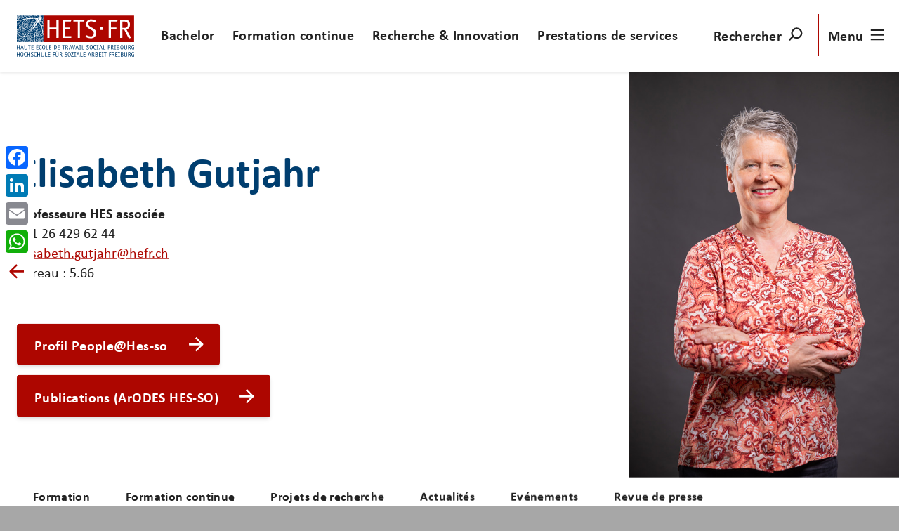

--- FILE ---
content_type: text/html; charset=utf-8
request_url: https://www.hets-fr.ch/fr/la-hets-fribourg/annuaire/elisabeth-gutjahr/
body_size: 16074
content:
<!doctype html>
<html lang="fr-CH">
<head>
    <!-- Google Tag Manager -->
    <script>(function(w,d,s,l,i){w[l]=w[l]||[];w[l].push({'gtm.start':
    new Date().getTime(),event:'gtm.js'});var f=d.getElementsByTagName(s)[0],
    j=d.createElement(s),dl=l!='dataLayer'?'&l='+l:'';j.async=true;j.src=
    'https://www.googletagmanager.com/gtm.js?id='+i+dl;f.parentNode.insertBefore(j,f);
    })(window,document,'script','dataLayer','GTM-MVMV32P');</script>
    <!-- End Google Tag Manager -->
    <meta charset="utf-8">
    <meta name="viewport" content="width=device-width, initial-scale=1">
    <meta http-equiv="X-UA-Compatible" content="IE=edge,chrome=1">
    
<link rel="icon" type="image/png" sizes="96x96" href="/favicon-96x96.png" />
<link rel="icon" type="image/svg+xml" href="/favicon.svg" />
<link rel="shortcut icon" href="/favicon.ico" />
<link rel="apple-touch-icon" href="/apple-touch-icon.png">
<link rel="apple-touch-icon-precomposed" href="/apple-touch-icon.png">
<link rel="apple-touch-icon" sizes="180x180" href="/apple-touch-icon.png" />
<meta name="apple-mobile-web-app-title" content="HETS-FR" />
<link rel="manifest" href="/site.webmanifest">
    <title>Elisabeth Gutjahr | HETS Fribourg</title>
    <meta name="description" content="Le personnel d&#x27;enseignement et de recherche, les collaborateurs et collaboratrices administratif&#xB7;ve&#xB7;s et techniques et le corps interm&#xE9;diaire se tiennent &#xE0; votre disposition. Contactez-nous!">
    <meta name="robots" content="all">
    <meta property="og:type" content="website">
    <meta property="og:title" content="Elisabeth Gutjahr - HETS Fribourg">
    <meta property="og:url" content="https://www.hets-fr.ch/fr/la-hets-fribourg/annuaire/elisabeth-gutjahr/">
    <meta property="og:description" content="Le personnel d&#x27;enseignement et de recherche, les collaborateurs et collaboratrices administratif&#xB7;ve&#xB7;s et techniques et le corps interm&#xE9;diaire se tiennent &#xE0; votre disposition. Contactez-nous!">
    <meta property="og:site_name" content="HETS Fribourg">
    







<script type="application/ld+json">{"email":"elisabeth.gutjahr@hefr.ch","telephone":"+41 26 429 62 44","memberOf":{"sameAs":"https://hets-fr.ch","@context":"https://schema.org","@type":"Organization","name":"HETS-FR"},"jobTitle":"Ordentliche Professorin FH/Studiengangvorsteherin - Verantwortliche für die zweisprachige Ausbildung","performerIn":[{"sameAs":"https://www.hets-fr.ch/fr/evenements/midi-conference-i-lutte-contre-la-pauvrete/","startDate":"2023-10-12T12:30:00","endDate":"2023-10-12T13:30:00","location":{"@type":"Place","name":"HETS Fribourg - salle 3.20","address":{"@type":"PostalAddress","addressLocality":"Fribourg","addressRegion":"FR","postalCode":"1700","addressCountry":"CH"}},"image":{"@type":"ImageObject","url":"https://www.hets-fr.ch/media/pq3mqlvz/midi-conférence-umbraco.png?quality=100&v=1dacbb964a8e6f0"},"performer":[{"@context":"https://schema.org","@type":"Person","name":"Elisabeth Gutjahr"}],"@context":"https://schema.org","@type":"Event","name":"Midi-conférence I Lutte contre la pauvreté","description":"Avec Agyeibea Addo, Cédric Barras, Estelle Clémençon, Maxime Codourey, Liliane Gerber, Inna Kvelashvili, Jaël Roth et Valentine Perler, étudiant-e-s à la HETS Fribourg."}],"@context":"https://schema.org","@type":"Person","name":"Elisabeth Gutjahr"}</script>

    <link rel="stylesheet" type="text/css" href="/styleguide/common.css">
    <link rel="stylesheet" type="text/css" href="/bundles/customStyles.css?v=Hw4T-dowV-hXRPTQZt31PCemgRM">
    <script async="" src="/scripts/lazysizes.min.js"></script>
    <script src="/styleguide/common.js"></script>
    <script src="/scripts/bootstrap.bundle.min.js"></script>
    <script src="/bundles/scripts.js?v=0KlDyD3gN684YnjAfgPGgCKoVfY"></script>
    <script src="/App_Plugins/UmbracoForms/Assets/promise-polyfill/dist/polyfill.min.js?v=13.6.0" type="application/javascript"></script><script src="/App_Plugins/UmbracoForms/Assets/aspnet-client-validation/dist/aspnet-validation.min.js?v=13.6.0" type="application/javascript"></script>
    
    <script src="/bundles/loadMorePagePerson/scripts.js?v=T8DUs3bz4DL11zrf9zF2sC4-sME"></script>

</head>
<body id="body-datepicker">
<!-- Google Tag Manager (noscript) -->
<noscript><iframe src="https://www.googletagmanager.com/ns.html?id=GTM-MVMV32P"
                  height="0" width="0" style="display:none;visibility:hidden"></iframe></noscript>
<!-- End Google Tag Manager (noscript) -->
<a href="#main-content" id="skip-navigation" class="skip-navigation btn btn--small btn--primary">
    Aller au contenu principal
</a>
<header class="header" id="header">
    

    <div class="container">
        <div class="header__left">
            <a class="logo" href="/fr/">
                <div class="logo__icon-acronym">
                    <svg role="img" aria-labelledby="svg-img-logo-first-title">
                        <title id="svg-img-logo-first-title">HETS Fribourg</title>
                        <use xlink:href="/styleguide/assets/icons.svg#logo-icon-acronym"></use>
                    </svg>
                </div>
                <div class="logo__slogan hidden-xs-down">
                    <svg role="img" aria-labelledby="svg-img-logo-second-title">
                        <title id="svg-img-logo-second-title">HETS Fribourg</title>
                        <use xlink:href="/styleguide/assets/icons.svg#logo-slogan"></use>
                    </svg>
                </div>
            </a>
        </div>
        <div class="header__middle">
            <div class="header__pagetitle hidden-sm-down">
                <div class="ellipsis ellipsis--centered">
                    
                </div>
            </div>
            <ul class="header__mainmenu list-inline hidden-md-down">
                            <li>
                                <a class="btn btn--discrete pdgh--" href="/fr/bachelor/">Bachelor</a>
                            </li>
                            <li>
                                <a class="btn btn--discrete pdgh--" href="/fr/formation-continue/">Formation continue</a>
                            </li>
                            <li>
                                <a class="btn btn--discrete pdgh--" href="/fr/recherche-innovation/">Recherche &amp; Innovation</a>
                            </li>
                            <li>
                                <a class="btn btn--discrete pdgh--" href="/fr/prestations-de-services/">Prestations de services</a>
                            </li>
            </ul>
        </div>
        <div class="header__right">
            <ul class="list-inline list-inline--divided">
                <li>
                    <a href="javascript:void(0)"
                       class="btn btn--discrete btn--with-icon text-uppercase pdgh--" id="menu-search">
                        <div class="btn__text hidden-sm-down">Rechercher</div>
                        <svg class="magnifier" viewBox="0 0 100 100">
                            <path class="line line--circle" d="M47.6,51.6c6.8,6.8,17.9,6.8,24.7,0s6.8-17.9,0-24.7s-17.9-6.8-24.7,0S40.8,44.8,47.6,51.6c7.7,7.7,14.2,9,21.8,9
                                  c11.8,0,18.9-10.2,18.9-19.7S78,19.5,66.6,30.9c-4.1,4.1-28.2,28.2-28.2,28.2"></path>
                            <path class="line line--handler"
                                  d="M46.9,50.6c0,0-8.6,8.6-11,11c-6.1,6.1-2.2,19.8,13.9,19.8c20.8,0,27.2-14.6,19.6-22.2S40.9,30.7,40.9,30.7">
                            </path>
                        </svg>
                    </a>
                </li>
                <li>
                    <a href="javascript:void(0)"
                       class="btn btn--discrete btn--with-icon text-uppercase pdgh--"
                       id="menu-burger">
                        <div class="btn__text">Menu</div>
                        <svg class="burger" viewBox="0 0 100 100">
                            <path class="line line--top" d="m 70,33 h -40 c 0,0 -8.5,-0.149796 -8.5,8.5 0,8.649796 8.5,8.5 8.5,8.5 h 20 v -20">
                            </path>
                            <path class="line line--middle" d="m 70,50 h -40">
                            </path>
                            <path class="line line--bottom" d="m 30,67 h 40 c 0,0 8.5,0.149796 8.5,-8.5 0,-8.649796 -8.5,-8.5 -8.5,-8.5 h -20 v 20">
                            </path>
                        </svg>
                    </a>
                </li>
            </ul>
        </div>
    </div>
</header>

<div class="mainmenu" id="mainmenu">
    <div class="container">
        

<nav class="main-navigation">
    <ul class="mainmenu__list">
            <li class="mainmenu__item">
                <a href="/fr/bachelor/"><span>Bachelor</span></a>
                        <ul>


    <li>
        
    <a href="/fr/bachelor/admission/">
        <span>Admission</span>
    </a>

    </li>


    <li>
        
    <a href="/fr/bachelor/offre-bilingue/">
        <span>Offre bilingue</span>
    </a>

    </li>


    <li>
        
    <a href="/fr/bachelor/formation-pratique/">
        <span>Formation pratique</span>
    </a>

    </li>


    <li>
        
    <a href="/fr/bachelor/travail-de-bachelor/">
        <span>Travail de bachelor</span>
    </a>

    </li>


    <li>
        <a>
            <span>—</span>
        </a>
    </li>


    <li>
        
    <a href="/fr/master/">
        <span>Master</span>
    </a>

    </li>


    <li>
        <a>
            <span>—</span>
        </a>
    </li>


    <li>
        
    <a href="/fr/bachelor/brochures-textes-et-reglements/">
        <span>Brochures, textes et r&#xE8;glements</span>
    </a>

    </li>
                        </ul>
            </li>
            <li class="mainmenu__item">
                <a href="/fr/formation-continue/"><span>Formation continue</span></a>
                        <ul>


    <li>
        
    <a href="/fr/formation-continue/formations-courtes/">
        <span>Formations courtes</span>
    </a>

    </li>


    <li>
        
    <a href="/fr/formation-continue/formations-sur-mesure/">
        <span>Formations sur mesure</span>
    </a>

    </li>


    <li>
        
    <a href="/fr/formation-continue/formations-postgrades/">
        <span>Formations postgrades</span>
    </a>

    </li>
                        </ul>
            </li>
            <li class="mainmenu__item">
                <a href="/fr/recherche-innovation/"><span>Recherche &amp; Innovation</span></a>
                        <ul>


    <li>
        
    <a href="/fr/recherche-innovation/projets-de-recherche/">
        <span>Projets de Recherche</span>
    </a>

    </li>


    <li>
        
    <a href="/fr/recherche-innovation/publications/">
        <span>Publications</span>
    </a>

    </li>


    <li>
        
    <a href="/fr/recherche-innovation/journal-de-la-recherche/">
        <span>Journal de la recherche</span>
    </a>

    </li>


    <li>
        <a>
            <span>—</span>
        </a>
    </li>


    <li>
        
    <a href="/fr/prestations-de-services/">
        <span>Prestations de services</span>
    </a>

    </li>
                        </ul>
            </li>
    </ul>
</nav>

        <nav class="mobile-navigation hidden-md-up navy show-level-0 navy" aria-hidden="true">
    <ul class="mainmenu__list mobile-menu__list navy__level-0">


<li class="mainmenu__item">
    <div class="navy__has-children">
        <a href="#">
            <span>Bachelor</span>
        </a>

        <a class="navy__next">

    <svg class="arrow arrow--wide arrow--negative" viewBox="0 0 180 100">
        <path class="line arrow__head" d="M136 29L157 50 126 50 105 29" />
        <path class="line arrow__head" d="M136 71L157 50 126 50 105 71" />
        <path class="line arrow__body" d="M25 50L126 50" />
    </svg>

</a>
    </div>
    <ul>
        <li>
    <a class="navy__back">
        <svg class="arrow arrow--default arrow--left arrow--negative" viewBox="0 0 100 100">
            <path class="line" d="M68,50c0,0-8-8-29-29C5.5-12.5-9.5,50,23,50h53L55,29" />
            <path class="line" d="M68,50c0,0-8,8-29,29C5.5,112.5-9.5,50,23,50h53L55,71" />
        </svg>
        <span>Retour</span>
    </a>
</li>
            <li>
                

    <li>
        
    <a href="/fr/bachelor/admission/">
        <span>Admission</span>
    </a>

    </li>

            </li>
            <li>
                

    <li>
        
    <a href="/fr/bachelor/offre-bilingue/">
        <span>Offre bilingue</span>
    </a>

    </li>

            </li>
            <li>
                

    <li>
        
    <a href="/fr/bachelor/formation-pratique/">
        <span>Formation pratique</span>
    </a>

    </li>

            </li>
            <li>
                

    <li>
        
    <a href="/fr/bachelor/travail-de-bachelor/">
        <span>Travail de bachelor</span>
    </a>

    </li>

            </li>
            <li>
                

    <li>
        <a>
            <span>—</span>
        </a>
    </li>

            </li>
            <li>
                

    <li>
        
    <a href="/fr/master/">
        <span>Master</span>
    </a>

    </li>

            </li>
            <li>
                

    <li>
        <a>
            <span>—</span>
        </a>
    </li>

            </li>
            <li>
                

    <li>
        
    <a href="/fr/bachelor/brochures-textes-et-reglements/">
        <span>Brochures, textes et r&#xE8;glements</span>
    </a>

    </li>

            </li>
    </ul>
</li>

<li class="mainmenu__item">
    <div class="navy__has-children">
        <a href="#">
            <span>Formation continue</span>
        </a>

        <a class="navy__next">

    <svg class="arrow arrow--wide arrow--negative" viewBox="0 0 180 100">
        <path class="line arrow__head" d="M136 29L157 50 126 50 105 29" />
        <path class="line arrow__head" d="M136 71L157 50 126 50 105 71" />
        <path class="line arrow__body" d="M25 50L126 50" />
    </svg>

</a>
    </div>
    <ul>
        <li>
    <a class="navy__back">
        <svg class="arrow arrow--default arrow--left arrow--negative" viewBox="0 0 100 100">
            <path class="line" d="M68,50c0,0-8-8-29-29C5.5-12.5-9.5,50,23,50h53L55,29" />
            <path class="line" d="M68,50c0,0-8,8-29,29C5.5,112.5-9.5,50,23,50h53L55,71" />
        </svg>
        <span>Retour</span>
    </a>
</li>
            <li>
                

    <li>
        
    <a href="/fr/formation-continue/formations-courtes/">
        <span>Formations courtes</span>
    </a>

    </li>

            </li>
            <li>
                

    <li>
        
    <a href="/fr/formation-continue/formations-sur-mesure/">
        <span>Formations sur mesure</span>
    </a>

    </li>

            </li>
            <li>
                

    <li>
        
    <a href="/fr/formation-continue/formations-postgrades/">
        <span>Formations postgrades</span>
    </a>

    </li>

            </li>
    </ul>
</li>

<li class="mainmenu__item">
    <div class="navy__has-children">
        <a href="#">
            <span>Recherche &amp; Innovation</span>
        </a>

        <a class="navy__next">

    <svg class="arrow arrow--wide arrow--negative" viewBox="0 0 180 100">
        <path class="line arrow__head" d="M136 29L157 50 126 50 105 29" />
        <path class="line arrow__head" d="M136 71L157 50 126 50 105 71" />
        <path class="line arrow__body" d="M25 50L126 50" />
    </svg>

</a>
    </div>
    <ul>
        <li>
    <a class="navy__back">
        <svg class="arrow arrow--default arrow--left arrow--negative" viewBox="0 0 100 100">
            <path class="line" d="M68,50c0,0-8-8-29-29C5.5-12.5-9.5,50,23,50h53L55,29" />
            <path class="line" d="M68,50c0,0-8,8-29,29C5.5,112.5-9.5,50,23,50h53L55,71" />
        </svg>
        <span>Retour</span>
    </a>
</li>
            <li>
                

    <li>
        
    <a href="/fr/recherche-innovation/projets-de-recherche/">
        <span>Projets de Recherche</span>
    </a>

    </li>

            </li>
            <li>
                

    <li>
        
    <a href="/fr/recherche-innovation/publications/">
        <span>Publications</span>
    </a>

    </li>

            </li>
            <li>
                

    <li>
        
    <a href="/fr/recherche-innovation/journal-de-la-recherche/">
        <span>Journal de la recherche</span>
    </a>

    </li>

            </li>
            <li>
                

    <li>
        <a>
            <span>—</span>
        </a>
    </li>

            </li>
            <li>
                

    <li>
        
    <a href="/fr/prestations-de-services/">
        <span>Prestations de services</span>
    </a>

    </li>

            </li>
    </ul>
</li>
    </ul>
    <ul class="mainmenu__list mobile-menu__list navy__level-1"></ul>
    <ul class="mainmenu__list mobile-menu__list navy__level-2"></ul>
</nav>


        <nav class="meta-navigation bg bg--primary">
            <ul class="mainmenu__list">
                <li class="mainmenu__item navy show-level-0 navy">
    <ul class="navy__level-0">


<li>
    <div class="navy__has-children">
        <a href="#">
            <span>La HETS Fribourg</span>
        </a>

        <a class="navy__next">

    <svg class="arrow arrow--wide arrow--negative" viewBox="0 0 180 100">
        <path class="line arrow__head" d="M136 29L157 50 126 50 105 29" />
        <path class="line arrow__head" d="M136 71L157 50 126 50 105 71" />
        <path class="line arrow__body" d="M25 50L126 50" />
    </svg>

</a>
    </div>
    <ul>
        <li>
    <a class="navy__back">
        <svg class="arrow arrow--default arrow--left arrow--negative" viewBox="0 0 100 100">
            <path class="line" d="M68,50c0,0-8-8-29-29C5.5-12.5-9.5,50,23,50h53L55,29" />
            <path class="line" d="M68,50c0,0-8,8-29,29C5.5,112.5-9.5,50,23,50h53L55,71" />
        </svg>
        <span>Retour</span>
    </a>
</li>
            <li>
                

    <li>
        
    <a href="/fr/la-hets-fribourg/">
        <span>La HETS Fribourg</span>
    </a>

    </li>

            </li>
            <li>
                

    <li>
        
    <a href="/fr/la-hets-fribourg/annuaire/">
        <span>Annuaire</span>
    </a>

    </li>

            </li>
            <li>
                

    <li>
        
    <a href="/fr/la-hets-fribourg/contacts/">
        <span>Contacts</span>
    </a>

    </li>

            </li>
    </ul>
</li>

<li>
    <div class="navy__has-children">
        <a href="#">
            <span>Campus - Services et conseils</span>
        </a>

        <a class="navy__next">

    <svg class="arrow arrow--wide arrow--negative" viewBox="0 0 180 100">
        <path class="line arrow__head" d="M136 29L157 50 126 50 105 29" />
        <path class="line arrow__head" d="M136 71L157 50 126 50 105 71" />
        <path class="line arrow__body" d="M25 50L126 50" />
    </svg>

</a>
    </div>
    <ul>
        <li>
    <a class="navy__back">
        <svg class="arrow arrow--default arrow--left arrow--negative" viewBox="0 0 100 100">
            <path class="line" d="M68,50c0,0-8-8-29-29C5.5-12.5-9.5,50,23,50h53L55,29" />
            <path class="line" d="M68,50c0,0-8,8-29,29C5.5,112.5-9.5,50,23,50h53L55,71" />
        </svg>
        <span>Retour</span>
    </a>
</li>
            <li>
                

    <li>
        
    <a href="/fr/campus-services-et-conseils/">
        <span>Campus - Services et conseils</span>
    </a>

    </li>

            </li>
            <li>
                


            </li>
            <li>
                

    <li>
        
    <a href="/fr/campus-services-et-conseils/bibliotheque/">
        <span>Biblioth&#xE8;que</span>
    </a>

    </li>

            </li>
            <li>
                

    <li>
        
    <a href="/fr/campus-services-et-conseils/service-informatique/">
        <span>Service informatique</span>
    </a>

    </li>

            </li>
            <li>
                

    <li>
        
    <a href="/fr/campus-services-et-conseils/soutien-aux-etudes/">
        <span>Soutien aux &#xE9;tudes</span>
    </a>

    </li>

            </li>
            <li>
                

    <li>
        
    <a href="/fr/campus-services-et-conseils/restaurant-mozaik/">
        <span>Restaurant Moza&#xEF;k</span>
    </a>

    </li>

            </li>
            <li>
                

    <li>
        
    <a href="/fr/campus-services-et-conseils/mesures-d-accompagnement-pour-utilisation-de-l-ia-et-du-numerique/">
        <span>Mesures d&#x27;accompagnement pour utilisation de l&#x27;IA et du num&#xE9;rique</span>
    </a>

    </li>

            </li>
            <li>
                

    <li>
        
    <a href="/fr/campus-services-et-conseils/creche-perollino/">
        <span>Cr&#xE8;che P&#xE9;rollino</span>
    </a>

    </li>

            </li>
    </ul>
</li>

    <li>
        
    <a href="/fr/evenements/">
        <span>Ev&#xE9;nements</span>
    </a>

    </li>


    <li>
        
    <a href="/fr/actualite/">
        <span>Actualit&#xE9;</span>
    </a>

    </li>


    <li>
        
    <a href="/fr/revue-de-presse/">
        <span>Revue de presse</span>
    </a>

    </li>


    <li>
        
    <a href="/fr/offres-d-emploi/">
        <span>Offres d&#x27;emploi</span>
    </a>

    </li>


    <li>
        <a>
            <span>—</span>
        </a>
    </li>


    <li>
        
    <a href="/fr/horaires-et-salles/">
        <span>Horaires et salles</span>
    </a>

    </li>


    <li>
        
    <a target="_blank" rel="noopener noreferrer external" href="https://outlook.office.com/">
        <span>Webmail</span>
    </a>

    </li>


    <li>
        
    <a target="_blank" rel="noopener noreferrer external" href="https://ged.hefr.ch/tsfr/Pages/default.aspx">
        <span>Intranet - Sharepoint</span>
    </a>

    </li>

        <li>
    <ul class="language-switcher">
                <li>
                    <a href="/fr/la-hets-fribourg/annuaire/elisabeth-gutjahr/" lang="fr-CH" hreflang="fr-CH" onclick="Main.SetCookieLanguage(&quot;fr-CH&quot;, &quot;https://www.hets-fr.ch/&quot;, &quot;30&quot;)">
                        FR
                    </a>
                </li>
                <li>
                    <a href="/de/die-hsa-freiburg/mitarbeiterverzeichnis/elisabeth-gutjahr/" lang="de-CH" hreflang="de-CH" onclick="Main.SetCookieLanguage(&quot;de-CH&quot;, &quot;https://www.hets-fr.ch/&quot;, &quot;30&quot;)">
                        DE
                    </a>
                </li>
    </ul>
</li>
    </ul>
    <ul class="navy__level-1"></ul>
    <ul class="navy__level-2"></ul>
</li>
            </ul>
        </nav>
    </div>
</div>

<div class="searchmenu" id="searchmenu">
    <div class="container container--small">
        <div class="search-field  mrgt+ md-mrgt++">
            <div class="form-group">
                <form method="get" action="https://www.hets-fr.ch/fr/recherche/" class="flex flex--wrap md-flex--no-wrap btn--sharp">
                    <label for="searchfield" class="visible-sr">Rechercher</label>
                    <input id="searchfield" type="text" name="q" class="field flex__shrink btn--sharp" placeholder="Rechercher" value="">
                    <button class="btn btn--primary btn--centered btn--sharp">
                        <span class="btn__text">Rechercher</span>
                    </button>
                </form>
            </div>
        </div>
            <div class="search-types grid grid--multiline grid--tiny mrgt+">
            </div>
            <div class="search-categories grid grid--multiline mrgt+">
                    <div class="search-categories__item grid__item w-1/2 md-w-1/4">
                        <div class="square mrgr- text-wrap">
                            <a target="" href="https://www.hets-fr.ch/fr/la-hets-fribourg/annuaire/" class="btn btn--primary">
                                <span class="btn__text">Chercher un membre du personnel</span>
                                <svg role="presentation" aria-hidden="true" class="arrow arrow--default arrow--negative btn__icon" viewBox="0 0 100 100">
                                   <path class="line" d="M68,50c0,0-8-8-29-29C5.5-12.5-9.5,50,23,50h53L55,29"></path>
                                   <path class="line" d="M68,50c0,0-8,8-29,29C5.5,112.5-9.5,50,23,50h53L55,71"></path>
                                </svg>

                            </a>
                        </div>
                    </div>
                    <div class="search-categories__item grid__item w-1/2 md-w-1/4">
                        <div class="square mrgr- text-wrap">
                            <a href="https://www.hets-fr.ch/fr/la-hets-fribourg/contacts/" class="btn btn--primary">
                                <span class="btn__text">Chercher un service ou un secr&#xE9;tariat</span>
                                <svg role="presentation" aria-hidden="true" class="arrow arrow--default arrow--negative btn__icon" viewBox="0 0 100 100">
                                   <path class="line" d="M68,50c0,0-8-8-29-29C5.5-12.5-9.5,50,23,50h53L55,29"></path>
                                   <path class="line" d="M68,50c0,0-8,8-29,29C5.5,112.5-9.5,50,23,50h53L55,71"></path>
                                </svg>

                            </a>
                        </div>
                    </div>
                    <div class="search-categories__item grid__item w-1/2 md-w-1/4">
                        <div class="square mrgr- text-wrap">
                            <a href="https://www.hets-fr.ch/fr/recherche-appliquee-et-developpement/projets-de-recherche/" class="btn btn--primary">
                                <span class="btn__text">Chercher un projet de recherche</span>
                                <svg role="presentation" aria-hidden="true" class="arrow arrow--default arrow--negative btn__icon" viewBox="0 0 100 100">
                                   <path class="line" d="M68,50c0,0-8-8-29-29C5.5-12.5-9.5,50,23,50h53L55,29"></path>
                                   <path class="line" d="M68,50c0,0-8,8-29,29C5.5,112.5-9.5,50,23,50h53L55,71"></path>
                                </svg>

                            </a>
                        </div>
                    </div>
                    <div class="search-categories__item grid__item w-1/2 md-w-1/4">
                        <div class="square mrgr- text-wrap">
                            <a href="https://www.hets-fr.ch/fr/formation-continue/" class="btn btn--primary">
                                <span class="btn__text">Chercher une formation continue</span>
                                <svg role="presentation" aria-hidden="true" class="arrow arrow--default arrow--negative btn__icon" viewBox="0 0 100 100">
                                   <path class="line" d="M68,50c0,0-8-8-29-29C5.5-12.5-9.5,50,23,50h53L55,29"></path>
                                   <path class="line" d="M68,50c0,0-8,8-29,29C5.5,112.5-9.5,50,23,50h53L55,71"></path>
                                </svg>

                            </a>
                        </div>
                    </div>
            </div>
    </div>
</div>
<div class="content-wrapper">
    <main id="main-content" class="content">
        

<section class="hero hero--bright-image">
    <div class="hero__container">
        <div class="hero__tile-wrapper">
            <div class="container">
                <div class="hero__title">
                    <h1>Elisabeth Gutjahr</h1>
                    <div>
                        <div class="text-bold mrgt-">Professeure HES associ&#xE9;e</div>
                        <div>&#x2B;41 26 429 62 44</div>
                        <div></div>
                        <div>
                            <script type="text/javascript">
                                var user ='elisabeth.gutjahr';
                                var domain ='hefr.ch';
                                Helper.generateEmailLink(user, domain);
                            </script>
                        </div>
                        <div>Bureau : 5.66</div>
                    </div>
                </div>
                <div>
                    <dl class="dl--inline">
                    </dl>
                </div>
                <div>
                            <div class="mrgt-">
                                <a href="https://people.hes-so.ch/fr/profile/elisabet.gutjahr" target="_blank" class="btn btn--primary">
                                    <span class="btn__text">Profil People@Hes-so</span>
                                    <svg class="arrow arrow--default arrow--negative btn__icon" viewBox="0 0 100 100">
                                        <path class="line" d="M68,50c0,0-8-8-29-29C5.5-12.5-9.5,50,23,50h53L55,29"></path>
                                        <path class="line" d="M68,50c0,0-8,8-29,29C5.5,112.5-9.5,50,23,50h53L55,71"></path>
                                    </svg>
                                </a>
                            </div>

                        <div class="mrgt-">
                            <a href="https://arodes.hes-so.ch/search?ln=fr&amp;p=Gutjahr, Elisabeth&amp;f=author&amp;c=ArODES&amp;fct__1=Travail social&amp;fct__2=HETS-FR" target="_blank" class="btn btn--primary">
                                <span class="btn__text">Publications (ArODES HES-SO)</span>
                                <svg class="arrow arrow--default arrow--negative btn__icon" viewBox="0 0 100 100">
                                    <path class="line" d="M68,50c0,0-8-8-29-29C5.5-12.5-9.5,50,23,50h53L55,29"></path>
                                    <path class="line" d="M68,50c0,0-8,8-29,29C5.5,112.5-9.5,50,23,50h53L55,71"></path>
                                </svg>
                            </a>
                        </div>

                </div>
            </div>
        </div>
    </div>

        <div class="hero__portrait">
            <img title="Gutjahr Elisabeth Stemutz 2024" alt="" class="lazyload " data-srcset="/media/50nhewip/gutjahr-elisabeth-stemutz-2024.jpg?rxy=0.4851485903900449,0.26553824452039715&amp;width=160&amp;height=240&amp;quality=90&amp;v=1db8b7308b1c6d0 160w,/media/50nhewip/gutjahr-elisabeth-stemutz-2024.jpg?rxy=0.4851485903900449,0.26553824452039715&amp;width=320&amp;height=480&amp;quality=90&amp;v=1db8b7308b1c6d0 320w,/media/50nhewip/gutjahr-elisabeth-stemutz-2024.jpg?rxy=0.4851485903900449,0.26553824452039715&amp;width=480&amp;height=720&amp;quality=90&amp;v=1db8b7308b1c6d0 480w,/media/50nhewip/gutjahr-elisabeth-stemutz-2024.jpg?rxy=0.4851485903900449,0.26553824452039715&amp;width=640&amp;height=960&amp;quality=90&amp;v=1db8b7308b1c6d0 640w,/media/50nhewip/gutjahr-elisabeth-stemutz-2024.jpg?rxy=0.4851485903900449,0.26553824452039715&amp;width=800&amp;height=1200&amp;quality=90&amp;v=1db8b7308b1c6d0 800w,/media/50nhewip/gutjahr-elisabeth-stemutz-2024.jpg?rxy=0.4851485903900449,0.26553824452039715&amp;width=960&amp;height=1440&amp;quality=90&amp;v=1db8b7308b1c6d0 960w,/media/50nhewip/gutjahr-elisabeth-stemutz-2024.jpg?rxy=0.4851485903900449,0.26553824452039715&amp;width=1120&amp;height=1680&amp;quality=90&amp;v=1db8b7308b1c6d0 1120w,/media/50nhewip/gutjahr-elisabeth-stemutz-2024.jpg?rxy=0.4851485903900449,0.26553824452039715&amp;width=1280&amp;height=1921&amp;quality=90&amp;v=1db8b7308b1c6d0 1280w" data-sizes="auto" sizes="auto" data-src="/media/50nhewip/gutjahr-elisabeth-stemutz-2024.jpg?rxy=0.4851485903900449,0.26553824452039715&amp;width=1181&amp;height=1772&amp;v=1db8b7308b1c6d0" />
        </div>
</section>


<nav class="submenu">
    <div class="btn-group">
        <div class="container">
                            <a href="#Formation" class="js-scroll-to btn btn--default btn--discrete"
                               data-bs-toggle="tooltip" data-bs-title="Formation">
                                <span class="btn__text">Formation</span>
                            </a>
                            <a href="#Formation-continue" class="js-scroll-to btn btn--default btn--discrete"
                               data-bs-toggle="tooltip" data-bs-title="Formation continue">
                                <span class="btn__text">Formation continue</span>
                            </a>
                            <a href="#Projets-de-recherche" class="js-scroll-to btn btn--default btn--discrete"
                               data-bs-toggle="tooltip" data-bs-title="Projets de recherche">
                                <span class="btn__text">Projets de recherche</span>
                            </a>
                            <a href="#Actualit&#xE9;s" class="js-scroll-to btn btn--default btn--discrete"
                               data-bs-toggle="tooltip" data-bs-title="Actualit&#xE9;s">
                                <span class="btn__text">Actualit&#xE9;s</span>
                            </a>
                            <a href="#Ev&#xE9;nements" class="js-scroll-to btn btn--default btn--discrete"
                               data-bs-toggle="tooltip" data-bs-title="Ev&#xE9;nements">
                                <span class="btn__text">Ev&#xE9;nements</span>
                            </a>
                            <a href="#Revue-de-presse" class="js-scroll-to btn btn--default btn--discrete"
                               data-bs-toggle="tooltip" data-bs-title="Revue de presse">
                                <span class="btn__text">Revue de presse</span>
                            </a>
        </div>
    </div>
</nav>





    <section class="pdgv++ bg bg--white ">
        <div class="anchor" id ="Formation"></div>
        <div class="container">
                <div class="lg-w-3/4 pdgb">
                    <h2>Formation</h2>
                    <p class="text-wrap">
                        Figurent ici uniquement les enseignements en bachelor des 2 derni&#xE8;res ann&#xE9;es. Les enseignements en Master ne sont pas r&#xE9;pertori&#xE9;s ci-dessous
                    </p>
                </div>
            <div class="">
                <table>
                    <thead>
                    <tr>
                        <th style="width: 10%;">Ann&#xE9;es</th>
                        <th style="width: 10%;">Module</th>
                        <th style="width: 40%;">Intitul&#xE9; module</th>
                        <th style="width: 40%;">Cours</th>
                    </tr>
                    </thead>
                    <tbody>
                        <tr>
                            <td class="text-small" style="width: 10%">
                                2025-2026
                            </td>
                            <td class="text-small" style="width: 10%">
G1_DE                            </td>
                            <td class="text-small" style="width: 40%">
                                Ausbildungs und Forschungsprozess
                            </td>
                            <td class="text-small" style="width: 40%">
                                Ausbildungsprozess, Lebenslauf
                            </td>
                        </tr>
                        <tr>
                            <td class="text-small" style="width: 10%">
                                2025-2026
                            </td>
                            <td class="text-small" style="width: 10%">
G1_DE                            </td>
                            <td class="text-small" style="width: 40%">
                                Ausbildungs und Forschungsprozess
                            </td>
                            <td class="text-small" style="width: 40%">
                                Formative Evaluation &#x2B; Einordnung Sprachkompetenzen
                            </td>
                        </tr>
                        <tr>
                            <td class="text-small" style="width: 10%">
                                2025-2026
                            </td>
                            <td class="text-small" style="width: 10%">
G1_DE                            </td>
                            <td class="text-small" style="width: 40%">
                                Ausbildungs und Forschungsprozess
                            </td>
                            <td class="text-small" style="width: 40%">
                                Kompetenzprofil, Ausbildungsprojekt
                            </td>
                        </tr>
                        <tr>
                            <td class="text-small" style="width: 10%">
                                2025-2026
                            </td>
                            <td class="text-small" style="width: 10%">
G1_DE                            </td>
                            <td class="text-small" style="width: 40%">
                                Ausbildungs und Forschungsprozess
                            </td>
                            <td class="text-small" style="width: 40%">
                                Moduleinf&#xFC;hrung, zweisprachiges Studium
                            </td>
                        </tr>
                        <tr>
                            <td class="text-small" style="width: 10%">
                                2025-2026
                            </td>
                            <td class="text-small" style="width: 10%">
G1_DE                            </td>
                            <td class="text-small" style="width: 40%">
                                Ausbildungs und Forschungsprozess
                            </td>
                            <td class="text-small" style="width: 40%">
                                Portfolio
                            </td>
                        </tr>
                        <tr>
                            <td class="text-small" style="width: 10%">
                                2025-2026
                            </td>
                            <td class="text-small" style="width: 10%">
F4                            </td>
                            <td class="text-small" style="width: 40%">
                                Discipline et profession du travail social
                            </td>
                            <td class="text-small" style="width: 40%">
                                Pauvret&#xE9;, pr&#xE9;carit&#xE9;, exclusion: histoire du m&#xE9;tier d&#x27;AS
                            </td>
                        </tr>
                        <tr>
                            <td class="text-small" style="width: 10%">
                                2025-2026
                            </td>
                            <td class="text-small" style="width: 10%">
TBEE                            </td>
                            <td class="text-small" style="width: 40%">
                                Travail de Bachelor EE
                            </td>
                            <td class="text-small" style="width: 40%">
                                Atelier 
                            </td>
                        </tr>
                        <tr>
                            <td class="text-small" style="width: 10%">
                                2024-2025
                            </td>
                            <td class="text-small" style="width: 10%">
G1_DE                            </td>
                            <td class="text-small" style="width: 40%">
                                Ausbildungs und Forschungsprozess
                            </td>
                            <td class="text-small" style="width: 40%">
                                Ausbildungsprojekt
                            </td>
                        </tr>
                        <tr>
                            <td class="text-small" style="width: 10%">
                                2024-2025
                            </td>
                            <td class="text-small" style="width: 10%">
G1_DE                            </td>
                            <td class="text-small" style="width: 40%">
                                Ausbildungs und Forschungsprozess
                            </td>
                            <td class="text-small" style="width: 40%">
                                Ausbildungsprozess, Lebenslauf
                            </td>
                        </tr>
                        <tr>
                            <td class="text-small" style="width: 10%">
                                2024-2025
                            </td>
                            <td class="text-small" style="width: 10%">
G1_DE                            </td>
                            <td class="text-small" style="width: 40%">
                                Ausbildungs und Forschungsprozess
                            </td>
                            <td class="text-small" style="width: 40%">
                                Formative Evaluation &#x2B; Einordnung Sprachkompetenzen
                            </td>
                        </tr>
                        <tr>
                            <td class="text-small" style="width: 10%">
                                2024-2025
                            </td>
                            <td class="text-small" style="width: 10%">
G1_DE                            </td>
                            <td class="text-small" style="width: 40%">
                                Ausbildungs und Forschungsprozess
                            </td>
                            <td class="text-small" style="width: 40%">
                                Forschungsprozess 1
                            </td>
                        </tr>
                        <tr>
                            <td class="text-small" style="width: 10%">
                                2024-2025
                            </td>
                            <td class="text-small" style="width: 10%">
G1_DE                            </td>
                            <td class="text-small" style="width: 40%">
                                Ausbildungs und Forschungsprozess
                            </td>
                            <td class="text-small" style="width: 40%">
                                Forschungsprozess 2
                            </td>
                        </tr>
                        <tr>
                            <td class="text-small" style="width: 10%">
                                2024-2025
                            </td>
                            <td class="text-small" style="width: 10%">
G1_DE                            </td>
                            <td class="text-small" style="width: 40%">
                                Ausbildungs und Forschungsprozess
                            </td>
                            <td class="text-small" style="width: 40%">
                                Moduleinf&#xFC;hrung, zweisprachiges Studium
                            </td>
                        </tr>
                        <tr>
                            <td class="text-small" style="width: 10%">
                                2024-2025
                            </td>
                            <td class="text-small" style="width: 10%">
G1_DE                            </td>
                            <td class="text-small" style="width: 40%">
                                Ausbildungs und Forschungsprozess
                            </td>
                            <td class="text-small" style="width: 40%">
                                Modulevaluation summativ
                            </td>
                        </tr>
                        <tr>
                            <td class="text-small" style="width: 10%">
                                2024-2025
                            </td>
                            <td class="text-small" style="width: 10%">
G1_DE                            </td>
                            <td class="text-small" style="width: 40%">
                                Ausbildungs und Forschungsprozess
                            </td>
                            <td class="text-small" style="width: 40%">
                                Portfolio
                            </td>
                        </tr>
                        <tr>
                            <td class="text-small" style="width: 10%">
                                2024-2025
                            </td>
                            <td class="text-small" style="width: 10%">
G1_DE                            </td>
                            <td class="text-small" style="width: 40%">
                                Ausbildungs und Forschungsprozess
                            </td>
                            <td class="text-small" style="width: 40%">
                                R&#xE9;serve
                            </td>
                        </tr>
                        <tr>
                            <td class="text-small" style="width: 10%">
                                2024-2025
                            </td>
                            <td class="text-small" style="width: 10%">
G1_DE                            </td>
                            <td class="text-small" style="width: 40%">
                                Ausbildungs und Forschungsprozess
                            </td>
                            <td class="text-small" style="width: 40%">
                                Schreiben und Dokumentieren
                            </td>
                        </tr>
                        <tr>
                            <td class="text-small" style="width: 10%">
                                2024-2025
                            </td>
                            <td class="text-small" style="width: 10%">
F4                            </td>
                            <td class="text-small" style="width: 40%">
                                Discipline et profession du travail social
                            </td>
                            <td class="text-small" style="width: 40%">
                                Pauvret&#xE9;/Pr&#xE9;carit&#xE9;/exclusion - histoire du m&#xE9;tier d&#x27;AS
                            </td>
                        </tr>
                        <tr>
                            <td class="text-small" style="width: 10%">
                                2024-2025
                            </td>
                            <td class="text-small" style="width: 10%">
ML009                            </td>
                            <td class="text-small" style="width: 40%">
                                Le travail social face &#xE0; la pr&#xE9;carit&#xE9;
                            </td>
                            <td class="text-small" style="width: 40%">
                                Approches compl&#xE9;mentaires du secteur priv&#xE9;
                            </td>
                        </tr>
                        <tr>
                            <td class="text-small" style="width: 10%">
                                2024-2025
                            </td>
                            <td class="text-small" style="width: 10%">
ML009                            </td>
                            <td class="text-small" style="width: 40%">
                                Le travail social face &#xE0; la pr&#xE9;carit&#xE9;
                            </td>
                            <td class="text-small" style="width: 40%">
                                Dispositifs publics de pr&#xE9;vention et de lutte contre la pr&#xE9;carit&#xE9;
                            </td>
                        </tr>
                        <tr>
                            <td class="text-small" style="width: 10%">
                                2024-2025
                            </td>
                            <td class="text-small" style="width: 10%">
ML009                            </td>
                            <td class="text-small" style="width: 40%">
                                Le travail social face &#xE0; la pr&#xE9;carit&#xE9;
                            </td>
                            <td class="text-small" style="width: 40%">
                                Droits sociaux et non-recours aux prestations sociales
                            </td>
                        </tr>
                        <tr>
                            <td class="text-small" style="width: 10%">
                                2024-2025
                            </td>
                            <td class="text-small" style="width: 10%">
ML009                            </td>
                            <td class="text-small" style="width: 40%">
                                Le travail social face &#xE0; la pr&#xE9;carit&#xE9;
                            </td>
                            <td class="text-small" style="width: 40%">
                                Le travail social face &#xE0; la pr&#xE9;carit&#xE9;: Mise en route du module
                            </td>
                        </tr>
                        <tr>
                            <td class="text-small" style="width: 10%">
                                2024-2025
                            </td>
                            <td class="text-small" style="width: 10%">
ML009                            </td>
                            <td class="text-small" style="width: 40%">
                                Le travail social face &#xE0; la pr&#xE9;carit&#xE9;
                            </td>
                            <td class="text-small" style="width: 40%">
                                Pr&#xE9;paration du travail de groupe
                            </td>
                        </tr>
                        <tr>
                            <td class="text-small" style="width: 10%">
                                2024-2025
                            </td>
                            <td class="text-small" style="width: 10%">
F9                            </td>
                            <td class="text-small" style="width: 40%">
                                Organisations et gestion de projet
                            </td>
                            <td class="text-small" style="width: 40%">
                                CI_Communication -  groupe A
                            </td>
                        </tr>
                        <tr>
                            <td class="text-small" style="width: 10%">
                                2024-2025
                            </td>
                            <td class="text-small" style="width: 10%">
F9                            </td>
                            <td class="text-small" style="width: 40%">
                                Organisations et gestion de projet
                            </td>
                            <td class="text-small" style="width: 40%">
                                EXCA_Communication
                            </td>
                        </tr>
                        <tr>
                            <td class="text-small" style="width: 10%">
                                2024-2025
                            </td>
                            <td class="text-small" style="width: 10%">
F8                            </td>
                            <td class="text-small" style="width: 40%">
                                Politiques sociales
                            </td>
                            <td class="text-small" style="width: 40%">
                                Cours dirig&#xE9; th&#xE9;matique - 1
                            </td>
                        </tr>
                        <tr>
                            <td class="text-small" style="width: 10%">
                                2024-2025
                            </td>
                            <td class="text-small" style="width: 10%">
F8                            </td>
                            <td class="text-small" style="width: 40%">
                                Politiques sociales
                            </td>
                            <td class="text-small" style="width: 40%">
                                Cours dirig&#xE9; th&#xE9;matique - 2
                            </td>
                        </tr>
                        <tr>
                            <td class="text-small" style="width: 10%">
                                2024-2025
                            </td>
                            <td class="text-small" style="width: 10%">
F8                            </td>
                            <td class="text-small" style="width: 40%">
                                Politiques sociales
                            </td>
                            <td class="text-small" style="width: 40%">
                                Cours dirig&#xE9; th&#xE9;matique - 3
                            </td>
                        </tr>
                        <tr>
                            <td class="text-small" style="width: 10%">
                                2024-2025
                            </td>
                            <td class="text-small" style="width: 10%">
F8                            </td>
                            <td class="text-small" style="width: 40%">
                                Politiques sociales
                            </td>
                            <td class="text-small" style="width: 40%">
                                Cours dirig&#xE9; th&#xE9;matique - 4
                            </td>
                        </tr>
                        <tr>
                            <td class="text-small" style="width: 10%">
                                2024-2025
                            </td>
                            <td class="text-small" style="width: 10%">
F8                            </td>
                            <td class="text-small" style="width: 40%">
                                Politiques sociales
                            </td>
                            <td class="text-small" style="width: 40%">
                                Cours dirig&#xE9; th&#xE9;matique - 5
                            </td>
                        </tr>
                        <tr>
                            <td class="text-small" style="width: 10%">
                                2024-2025
                            </td>
                            <td class="text-small" style="width: 10%">
AS1                            </td>
                            <td class="text-small" style="width: 40%">
                                Professionnalit&#xE9;
                            </td>
                            <td class="text-small" style="width: 40%">
                                Processus de pr&#xE9;carisation
                            </td>
                        </tr>
                        <tr>
                            <td class="text-small" style="width: 10%">
                                2024-2025
                            </td>
                            <td class="text-small" style="width: 10%">
Intv2                            </td>
                            <td class="text-small" style="width: 40%">
                                Professionnalit&#xE9; et recherche
                            </td>
                            <td class="text-small" style="width: 40%">
                                Module intervention 2 et FP2
                            </td>
                        </tr>
                        <tr>
                            <td class="text-small" style="width: 10%">
                                2024-2025
                            </td>
                            <td class="text-small" style="width: 10%">
TB                            </td>
                            <td class="text-small" style="width: 40%">
                                Travail de Bachelor
                            </td>
                            <td class="text-small" style="width: 40%">
                                Atelier: analyse, extraction des contenus
                            </td>
                        </tr>
                        <tr>
                            <td class="text-small" style="width: 10%">
                                2024-2025
                            </td>
                            <td class="text-small" style="width: 10%">
TB                            </td>
                            <td class="text-small" style="width: 40%">
                                Travail de Bachelor
                            </td>
                            <td class="text-small" style="width: 40%">
                                Atelier: probl&#xE9;matiser
                            </td>
                        </tr>
                        <tr>
                            <td class="text-small" style="width: 10%">
                                2024-2025
                            </td>
                            <td class="text-small" style="width: 10%">
TB                            </td>
                            <td class="text-small" style="width: 40%">
                                Travail de Bachelor
                            </td>
                            <td class="text-small" style="width: 40%">
                                Atelier: se documenter
                            </td>
                        </tr>
                        <tr>
                            <td class="text-small" style="width: 10%">
                                2024-2025
                            </td>
                            <td class="text-small" style="width: 10%">
TB                            </td>
                            <td class="text-small" style="width: 40%">
                                Travail de Bachelor
                            </td>
                            <td class="text-small" style="width: 40%">
                                Atelier: s&#xE9;lection des textes pour la revue de la litt&#xE9;rature
                            </td>
                        </tr>
                    </tbody>
                </table>
            </div>
        </div>
    </section>


<section class="pdgv++ bg bg--tertiary ">
    <div class="anchor" id ="Formation-continue"></div>
    <div class="container">
            <div class="lg-w-3/4 pdgb">
                <h2>Formation continue</h2>
            </div>

        
            <div class="lg-w-3/4 pdgt- pdgb-">
                <h3>Coordination en formation continue</h3>
            </div>
            <div class="lg-w-1/1" id="formationContinueCoordination--list">
                    <div class="list--item ">
                        <a href="/fr/formation-continue/formations-sur-mesure/einfuhrung_offentliche-sozialhilfe/" class="big-link   big-link--negative mrgb"  ><div class="big-link__body"><span class="big-link__title h4 mrgb0">Einführung in die öffentliche Sozialhilfe und ihre Umsetzungsbestimmungen im Kanton Freiburg</span><div class="big-link__cta">Mit Ihnen zu vereinbaren</div></div><div class="big-link__aside"><svg class="arrow arrow--default  arrow--negative" viewBox="0 0 100 100"><path class="line" d="M68,50c0,0-8-8-29-29C5.5-12.5-9.5,50,23,50h53L55,29"/><path class="line" d="M68,50c0,0-8,8-29,29C5.5,112.5-9.5,50,23,50h53L55,71"/></svg></div></a>
                    </div>
                    <div class="list--item ">
                        <a href="/fr/formation-continue/formations-sur-mesure/droit-aide-sociale-fribourg/" class="big-link   big-link--negative mrgb"  ><div class="big-link__body"><span class="big-link__title h4 mrgb0">Le droit de l’aide sociale dans le Canton de Fribourg: Introduction à l’application de la LASoc dans la pratique</span><div class="big-link__cta">À convenir avec vous</div></div><div class="big-link__aside"><svg class="arrow arrow--default  arrow--negative" viewBox="0 0 100 100"><path class="line" d="M68,50c0,0-8-8-29-29C5.5-12.5-9.5,50,23,50h53L55,29"/><path class="line" d="M68,50c0,0-8,8-29,29C5.5,112.5-9.5,50,23,50h53L55,71"/></svg></div></a>
                    </div>
                    <div class="list--item ">
                        <a href="/fr/formation-continue/formations-sur-mesure/aide-sociale-publique_canton-de-fribourg/" class="big-link   big-link--negative mrgb"  ><div class="big-link__body"><span class="big-link__title h4 mrgb0">Aide sociale publique: son cadre normatif et son application dans le canton de Fribourg</span><div class="big-link__cta">À convenir avec vous.</div></div><div class="big-link__aside"><svg class="arrow arrow--default  arrow--negative" viewBox="0 0 100 100"><path class="line" d="M68,50c0,0-8-8-29-29C5.5-12.5-9.5,50,23,50h53L55,29"/><path class="line" d="M68,50c0,0-8,8-29,29C5.5,112.5-9.5,50,23,50h53L55,71"/></svg></div></a>
                    </div>
                    <div class="list--item ">
                        <a href="/fr/formation-continue/formations-sur-mesure/prevention-actes-violence-contre-intervenants-sociaux/" class="big-link   big-link--negative mrgb"  ><div class="big-link__body"><span class="big-link__title h4 mrgb0">Prévention et gestion d'actes de violence dirigés contre des intervenant·es sociaux·ales</span><div class="big-link__cta">À convenir avec vous.</div></div><div class="big-link__aside"><svg class="arrow arrow--default  arrow--negative" viewBox="0 0 100 100"><path class="line" d="M68,50c0,0-8-8-29-29C5.5-12.5-9.5,50,23,50h53L55,29"/><path class="line" d="M68,50c0,0-8,8-29,29C5.5,112.5-9.5,50,23,50h53L55,71"/></svg></div></a>
                    </div>
            </div>
    </div>
</section>

<section class="pdgv++ bg bg--white ">
    <div class="anchor" id ="Projets-de-recherche"></div>
    <div class="container">
            <div class="lg-w-3/4 pdgb+">
                <h2>Projets de recherche</h2>
            </div>
        
        <div class="lg-w-1/1" id="Project--list">
                <div class="list--item ">
                    <a href="/fr/recherche-innovation/projets-de-recherche/vaud-pour-vous-evaluation/" class="big-link    mrgb"  ><div class="big-link__body"><span class="big-link__title h4 mrgb0">Evaluation concomitante du programme d’appui social à la population « Vaud pour Vous »</span><div class="big-link__description">Antoine Sansonnens, Annamaria Colombo</div><div class="big-link__cta">2024 - 2025</div></div><div class="big-link__aside"><svg class="arrow arrow--default  arrow--negative" viewBox="0 0 100 100"><path class="line" d="M68,50c0,0-8-8-29-29C5.5-12.5-9.5,50,23,50h53L55,29"/><path class="line" d="M68,50c0,0-8,8-29,29C5.5,112.5-9.5,50,23,50h53L55,71"/></svg></div></a>
                </div>
                <div class="list--item ">
                    <a href="/fr/recherche-innovation/projets-de-recherche/projet-cdas/" class="big-link    mrgb"  ><div class="big-link__body"><span class="big-link__title h4 mrgb0">Versorgungssituation mit Schutz- und Notunterkünften für gewaltbetroffene Menschen in der Schweiz</span><div class="big-link__description">Elisabeth Gutjahr</div><div class="big-link__cta">2024 - 2024</div></div><div class="big-link__aside"><svg class="arrow arrow--default  arrow--negative" viewBox="0 0 100 100"><path class="line" d="M68,50c0,0-8-8-29-29C5.5-12.5-9.5,50,23,50h53L55,29"/><path class="line" d="M68,50c0,0-8,8-29,29C5.5,112.5-9.5,50,23,50h53L55,71"/></svg></div></a>
                </div>
                <div class="list--item ">
                    <a href="/fr/recherche-innovation/projets-de-recherche/prestations-sociales-hors-lasoc-fribourg/" class="big-link    mrgb"  ><div class="big-link__body"><span class="big-link__title h4 mrgb0">Etude «Prestations sociales hors LASoc en Ville de Fribourg»</span><div class="big-link__description">Thomas Jammet</div><div class="big-link__cta">2023 - 2024</div></div><div class="big-link__aside"><svg class="arrow arrow--default  arrow--negative" viewBox="0 0 100 100"><path class="line" d="M68,50c0,0-8-8-29-29C5.5-12.5-9.5,50,23,50h53L55,29"/><path class="line" d="M68,50c0,0-8,8-29,29C5.5,112.5-9.5,50,23,50h53L55,71"/></svg></div></a>
                </div>
                <div class="list--item ">
                    <a href="/fr/recherche-innovation/projets-de-recherche/hebergement-d-urgence-vd/" class="big-link    mrgb"  ><div class="big-link__body"><span class="big-link__title h4 mrgb0"> Evaluation du dispositif d’hébergement d’urgence du canton de Vaud</span><div class="big-link__description">Elisabeth Gutjahr</div><div class="big-link__cta">2022 - 2024</div></div><div class="big-link__aside"><svg class="arrow arrow--default  arrow--negative" viewBox="0 0 100 100"><path class="line" d="M68,50c0,0-8-8-29-29C5.5-12.5-9.5,50,23,50h53L55,29"/><path class="line" d="M68,50c0,0-8,8-29,29C5.5,112.5-9.5,50,23,50h53L55,71"/></svg></div></a>
                </div>
        </div>
        
        

    </div>
</section>

<section class="pdgv++ bg bg--primary color color--white">
    <div class="anchor" id ="Actualités"></div>
    <div class="container">
            <div class="lg-w-3/4 pdgb+">
                <h2>Actualit&#xE9;s</h2>
            </div>

        <div class="lg-w-1/1" id="news--list">
                <div class="list--item ">
                    <a href="/fr/actualite/dispositif-d-hebergement-d-urgence-actuel-dans-le-canton-de-vaud-rapport-final/" class="big-link    mrgb"  ><div class="big-link__body"><span class="big-link__title h4 mrgb0">Dispositif d’hébergement d’urgence actuel dans le canton de Vaud - Rapport final</span><div class="big-link__description">Le Département de la santé et de l’action sociale (DSAS) du canton de Vaud a mandaté la Haute école de travail social de Fribourg (HETS-FR) pour évaluer le dispositif d’hébergement d’urgence actuel dans le Canton. Les résultats et le Rapport final ont été rendus publics par le biais d'un Communiqué de presse ce jeudi 14 décembre 2023.</div><div class="big-link__cta">14 déc. 2023</div></div><div class="big-link__aside"><svg class="arrow arrow--default  arrow--negative" viewBox="0 0 100 100"><path class="line" d="M68,50c0,0-8-8-29-29C5.5-12.5-9.5,50,23,50h53L55,29"/><path class="line" d="M68,50c0,0-8,8-29,29C5.5,112.5-9.5,50,23,50h53L55,71"/></svg></div></a>
                </div>
        </div>

    </div>
</section>

<section class="pdgv++ bg bg--secondary color color--white">
    <div class="anchor" id ="Evénements"></div>
    <div class="container">
            <div class="lg-w-3/4 pdgb+">
                <h2>Ev&#xE9;nements</h2>
            </div>

        <div class="lg-w-1/1" id="events--list">
                <div class="list--item ">
                    <a href="/fr/evenements/midi-conference-i-lutte-contre-la-pauvrete/" class="big-link    mrgb"  ><div class="big-link__body"><span class="big-link__title h4 mrgb0">Midi-conférence I Lutte contre la pauvreté</span><div class="big-link__description">Avec Agyeibea Addo, Cédric Barras, Estelle Clémençon, Maxime Codourey, Liliane Gerber, Inna Kvelashvili, Jaël Roth et Valentine Perler, étudiant-e-s à la HETS Fribourg.</div><div class="big-link__cta">12 oct. 2023</div></div><div class="big-link__aside"><svg class="arrow arrow--default  arrow--negative" viewBox="0 0 100 100"><path class="line" d="M68,50c0,0-8-8-29-29C5.5-12.5-9.5,50,23,50h53L55,29"/><path class="line" d="M68,50c0,0-8,8-29,29C5.5,112.5-9.5,50,23,50h53L55,71"/></svg></div></a>
                </div>
        </div>

    </div>
</section>
<section class="pdgv++ bg bg--primary color color--white">
    <div class="anchor" id ="Revue-de-presse"></div>
    <div class="container">
            <div class="lg-w-3/4 pdgb+">
                <h2>Revue de presse</h2>
            </div>

        <div class="lg-w-1/1" id="PressReview--list">
                <div class="list--item ">
                    <a href="https://lecourrier.ch/2025/01/25/des-assises-sur-le-sans-abrisme-a-lausanne/" class="big-link    mrgb" target="_blank" ><div class="big-link__body"><span class="big-link__title h4 mrgb0">Des assises sur le sans-abrisme à Lausanne</span><div class="big-link__description">28.01.2025</div><div class="big-link__cta">Le Courrier</div></div><div class="big-link__aside"><svg class="arrow arrow--default  arrow--negative" viewBox="0 0 100 100"><path class="line" d="M68,50c0,0-8-8-29-29C5.5-12.5-9.5,50,23,50h53L55,29"/><path class="line" d="M68,50c0,0-8,8-29,29C5.5,112.5-9.5,50,23,50h53L55,71"/></svg></div></a>
                </div>
                <div class="list--item ">
                    <a href="https://www.rsi.ch/rete-uno/programmi/informazione/radiogiornale/Radiogiornale--2002556.html" class="big-link    mrgb" target="_blank" ><div class="big-link__body"><span class="big-link__title h4 mrgb0">Hébergement d'urgence dans le canton de Vaud - dès la min 15</span><div class="big-link__description">25.12.2023</div><div class="big-link__cta">Radiogiornale RSI</div></div><div class="big-link__aside"><svg class="arrow arrow--default  arrow--negative" viewBox="0 0 100 100"><path class="line" d="M68,50c0,0-8-8-29-29C5.5-12.5-9.5,50,23,50h53L55,29"/><path class="line" d="M68,50c0,0-8,8-29,29C5.5,112.5-9.5,50,23,50h53L55,71"/></svg></div></a>
                </div>
                <div class="list--item ">
                    <a href="https://www.lacote.ch/vaud/hebergement-durgence-vaud-compte-sortir-de-la-logique-saisonniere-1349119" class="big-link    mrgb" target="_blank" ><div class="big-link__body"><span class="big-link__title h4 mrgb0">Vaud compte sortir de la logique saisonnière</span><div class="big-link__description">18.12.2023</div><div class="big-link__cta">La Côte</div></div><div class="big-link__aside"><svg class="arrow arrow--default  arrow--negative" viewBox="0 0 100 100"><path class="line" d="M68,50c0,0-8-8-29-29C5.5-12.5-9.5,50,23,50h53L55,29"/><path class="line" d="M68,50c0,0-8,8-29,29C5.5,112.5-9.5,50,23,50h53L55,71"/></svg></div></a>
                </div>
                <div class="list--item ">
                    <a href="https://www.rts.ch/audio-podcast/2021/audio/la-suisse-ne-protege-pas-assez-les-travailleurs-independants-estime-une-professeure-de-la-hes-fribourg-25773891.html" class="big-link    mrgb" target="_blank" ><div class="big-link__body"><span class="big-link__title h4 mrgb0">La Suisse et les travailleurs indépendants (RTS, 28.10.2021)</span><div class="big-link__description">28.10.2021</div><div class="big-link__cta">RTS - La 1ère - 12h30</div></div><div class="big-link__aside"><svg class="arrow arrow--default  arrow--negative" viewBox="0 0 100 100"><path class="line" d="M68,50c0,0-8-8-29-29C5.5-12.5-9.5,50,23,50h53L55,29"/><path class="line" d="M68,50c0,0-8,8-29,29C5.5,112.5-9.5,50,23,50h53L55,71"/></svg></div></a>
                </div>
        </div>


    </div>
</section>

        <footer class="footer color--white">
    <div class="footer__top container">
        <div class="grid flex flex--cols flex--cols--vc">
            <div class="w-1/2 grid__item">
                <svg class="footer__logo-heg">
                    <use xlink:href="/styleguide/assets/icons.svg#logo-icon"></use>
                </svg>
            </div>
            <div class="w-1/2 grid__item clearfix">
                <ul class="footer__language-switcher list list-inline pull-right">
                            <li>
                                <a href="/fr/la-hets-fribourg/annuaire/elisabeth-gutjahr/">FR</a>
                            </li>
                            <li>
                                <a href="/de/die-hsa-freiburg/mitarbeiterverzeichnis/elisabeth-gutjahr/">DE</a>
                            </li>
                </ul>
            </div>
        </div>
    </div>

    <div class="footer__center container">
        
<nav class="footer-navigation grid">
        <ul class="w-1/2 md-w-1/4 grid__item footer-navigation__list">
            <li class="footer-navigation__item--lead">
                <a href="/fr/bachelor/">
                    <span>Bachelor</span>
                </a>
            </li>


    <li class="footer-navigation__item">
        
    <a href="/fr/bachelor/admission/">
        <span>Admission</span>
    </a>

    </li>


    <li class="footer-navigation__item">
        
    <a href="/fr/bachelor/programme-de-formation/">
        <span>Programme de formation</span>
    </a>

    </li>


    <li class="footer-navigation__item">
        
    <a href="/fr/bachelor/formation-pratique/">
        <span>Formation pratique</span>
    </a>

    </li>


    <li class="footer-navigation__item">
        
    <a href="/fr/bachelor/offre-bilingue/">
        <span>Offre bilingue</span>
    </a>

    </li>


    <li class="footer-navigation__item">
        
    <a href="/fr/bachelor/travail-de-bachelor/">
        <span>Travail de bachelor</span>
    </a>

    </li>


    <li class="footer-navigation__item">
        
    <a href="/fr/bachelor/bachelor/programme-passerelle-alteregauz/">
        <span>Programme passerelle AlterEgauZ</span>
    </a>

    </li>


    <li class="footer-navigation__item">
        <a>
            <span>—</span>
        </a>
    </li>


    <li class="footer-navigation__item">
        
    <a href="/fr/master/">
        <span>Master</span>
    </a>

    </li>


    <li class="footer-navigation__item">
        <a>
            <span>—</span>
        </a>
    </li>


    <li class="footer-navigation__item">
        
    <a href="/fr/bachelor/brochures-textes-et-reglements/">
        <span>Brochures, textes et r&#xE8;glements</span>
    </a>

    </li>
        </ul>
        <ul class="w-1/2 md-w-1/4 grid__item footer-navigation__list">
            <li class="footer-navigation__item--lead">
                <a href="/fr/formation-continue/">
                    <span>Formation continue</span>
                </a>
            </li>


    <li class="footer-navigation__item">
        
    <a href="/fr/formation-continue/formations-courtes/">
        <span>Formations courtes</span>
    </a>

    </li>


    <li class="footer-navigation__item">
        
    <a href="/fr/formation-continue/formations-sur-mesure/">
        <span>Formations sur mesure</span>
    </a>

    </li>


    <li class="footer-navigation__item">
        
    <a href="/fr/formation-continue/formations-postgrades/">
        <span>Formations postgrades</span>
    </a>

    </li>
        </ul>
        <ul class="w-1/2 md-w-1/4 grid__item footer-navigation__list">
            <li class="footer-navigation__item--lead">
                <a href="/fr/recherche-innovation/">
                    <span>Recherche &amp; Innovation</span>
                </a>
            </li>


    <li class="footer-navigation__item">
        
    <a href="/fr/recherche-innovation/projets-de-recherche/">
        <span>Projets de Recherche</span>
    </a>

    </li>


    <li class="footer-navigation__item">
        
    <a href="/fr/recherche-innovation/publications/">
        <span>Publications</span>
    </a>

    </li>


    <li class="footer-navigation__item">
        
    <a href="/fr/recherche-innovation/journal-de-la-recherche/">
        <span>Journal de la recherche</span>
    </a>

    </li>


    <li class="footer-navigation__item">
        <a>
            <span>—</span>
        </a>
    </li>


    <li class="footer-navigation__item">
        
    <a href="/fr/prestations-de-services/">
        <span>Prestations de services</span>
    </a>

    </li>
        </ul>
    <ul class="w-1/2 md-w-1/4 grid__item footer-navigation__list">
            <li class="footer-navigation__item--lead">
                <span>
                        <b>A propos</b>
                </span>
            </li>


    <li class="footer-navigation__item">
        
    <a href="/fr/la-hets-fribourg/">
        <span>La HETS Fribourg</span>
    </a>

    </li>


    <li class="footer-navigation__item">
        
    <a href="/fr/campus-services-et-conseils/">
        <span>Campus - Services et conseils</span>
    </a>

    </li>


    <li class="footer-navigation__item">
        
    <a href="/fr/evenements/">
        <span>Ev&#xE9;nements</span>
    </a>

    </li>


    <li class="footer-navigation__item">
        
    <a href="/fr/actualite/">
        <span>Actualit&#xE9;</span>
    </a>

    </li>


    <li class="footer-navigation__item">
        
    <a href="/fr/revue-de-presse/">
        <span>Revue de presse</span>
    </a>

    </li>


    <li class="footer-navigation__item">
        
    <a href="/fr/offres-d-emploi/">
        <span>Offres d&#x27;emploi</span>
    </a>

    </li>


    <li class="footer-navigation__item">
        <a>
            <span>—</span>
        </a>
    </li>


    <li class="footer-navigation__item">
        
    <a href="/fr/horaires-et-salles/">
        <span>Horaires et salles</span>
    </a>

    </li>


    <li class="footer-navigation__item">
        
    <a target="_blank" rel="noopener noreferrer external" href="https://outlook.office.com/">
        <span>Webmail</span>
    </a>

    </li>


    <li class="footer-navigation__item">
        
    <a target="_blank" rel="noopener noreferrer external" href="https://ged.hefr.ch/tsfr/Pages/default.aspx">
        <span>Intranet - Sharepoint</span>
    </a>

    </li>
    </ul>
</nav>
    </div>

    <div class="footer__bottom container">
        <div class="grid flex flex--cols flex--cols--vc">
            <div class="grid__item w-1/2 md-w-1/3 text-pre-line">
                <svg class="logo-hets logo-hets--footer">
                    <use xlink:href="/styleguide/assets/icons.svg#logo-icon-acronym--negative"></use>
                </svg>
                <p>Route des Arsenaux 16a<br>1700 Fribourg, SUISSE<br><a rel="noopener" href="tel:+41%2026 429 62 00" target="_blank" title="Phone number">+41 26 429 62 00</a><br><a rel="noopener" href="mailto:hets-fr@hefr.ch" target="_blank" title="hets-fr@hefr.ch">hets-fr@hefr.ch</a></p>
            </div>
            <div class="grid__item md-w-1/3 footer__social">
                <ul>
                            <li>
                                


<a target=&quot;_blank&quot; href="https://fr-fr.facebook.com/HETSFribourg/" title="Suivez-nous sur Facebook" class="social">

            <svg viewBox="0 0 100 100" class="social--icon facebook" role="img" aria-labelledby="svg-title-facebook">
                <title id="svg-title-facebook">facebook</title>
                <path class="facebook__vertical"
                      d="m51.858 74.693h-10.209l-.072-37.613c0-8.46 5.239-12.538 12.787-12.538a70.03 70.03 0 0 1 7.628.389v8.842h-5.234c-4.1 0-4.9 1.95-4.9 4.813z"/>
                <g class="facebook__horizontal">
                    <path d="m32.7 42.8v9.1h26.7l4.6-9.1z"/>
                    <path d="m-167.3 51.9h26.7l4.6-9.1h-31.3z"/>
                </g>
            </svg>
</a>

                            </li>
                            <li>
                                


<a target=&quot;_blank&quot; href="https://www.linkedin.com/company/2283745" title="Suivez-nous sur LinkedIn" class="social">

            <svg viewBox="0 0 100 100" class="social--icon linkedin" role="img" aria-labelledby="svg-title-linkedin">
                <title id="svg-title-linkedin">linkedin</title>
                <path class="linkedin__front"d="m67.6 67.566h-7.5v-11.666c0-2.708 0-6.25-3.75-6.25-3.958 0-4.375 2.917-4.375 6.042v11.874h-7.5v-23.958h7.083v3.333a7.744 7.744 0 0 1 7.083-3.75c7.5 0 8.958 5 8.958 11.458zm-31.671-27.291a4.375 4.375 0 1 1 4.371-4.375 4.272 4.272 0 0 1 -4.371 4.375zm3.75 27.292h-7.292v-23.959h7.5v23.958zm33.121-42.709h-45.83a1.968 1.968 0 0 0 -2.083 2.083v45.834a1.968 1.968 0 0 0 2.083 2.083h45.83a1.968 1.968 0 0 0 2.083-2.083v-45.834a1.968 1.968 0 0 0 -2.083-2.083z"/>
                <path class="linkedin__back"d="m67.6 67.566h-7.5v-11.666c0-2.708 0-6.25-3.75-6.25-3.958 0-4.375 2.917-4.375 6.042v11.874h-7.5v-23.958h7.083v3.333a7.744 7.744 0 0 1 7.083-3.75c7.5 0 8.958 5 8.958 11.458zm-31.671-27.291a4.375 4.375 0 1 1 4.371-4.375 4.272 4.272 0 0 1 -4.371 4.375zm3.75 27.292h-7.292v-23.959h7.5v23.958zm33.121-42.709h-45.83a1.968 1.968 0 0 0 -2.083 2.083v45.834a1.968 1.968 0 0 0 2.083 2.083h45.83a1.968 1.968 0 0 0 2.083-2.083v-45.834a1.968 1.968 0 0 0 -2.083-2.083z"/>
            </svg>
</a>

                            </li>
                </ul>
            </div>
            <div class="grid__item w-1/2 md-w-1/3">
                <svg class="logo-hes-so logo-hes-so--footer logo-hes-so--negative pull-right">
                    <use xlink:href="/styleguide/assets/icons.svg#logo-hes-so"></use>
                </svg>
            </div>
        </div>
    </div>


    <ul class="footer__legal list list-inline list-inline--center mrgt++">
    </ul>
</footer>
    </main>
</div>


<!-- Axeptio Iframe blocker -->
<script>
    var defaultText = "Pour voir l&#x27;iframe, merci d&#x27;accepter le cookie de";
    var youtubeText = "Pour voir la video, merci d&#x27;accepter le cookie de Youtube";
    var gmapsText = "Pour voir la carte, merci d&#x27;accepter le cookie de Google Maps";
</script>
<script src="/bundles/axeptio/scripts.js?v=kchy4ROecUGO0sU7TyT9c7L1hbA"></script>
<!-- End Axeptio Iframe blocker -->
<!-- Datepicker for horaire -->
<div id="datepicker-zone">
</div>
<!-- End Datepicker for horaire -->

<div class="modal fade" id="modal-delete-account" tabindex="-1" aria-labelledby="modal-delete-account" aria-hidden="true">
    <div class="modal-dialog modal-dialog-centered">
        <div class="modal-content">
            <div class="modal-header">
                <p class="h1 modal-title fs-5" id="exampleModalLabel"></p>
                <button type="button" class="btn btn btn--discrete btn--with-icon pdg0 mainmenu--is-open" data-bs-dismiss="modal" aria-label="Close">
                    <svg class="burger" viewBox="0 0 100 100">
                        <path class="line line--top" d="m 70,33 h -40 c 0,0 -8.5,-0.149796 -8.5,8.5 0,8.649796 8.5,8.5 8.5,8.5 h 20 v -20">
                        </path>
                        <path class="line line--middle" d="m 70,50 h -40">
                        </path>
                        <path class="line line--bottom" d="m 30,67 h 40 c 0,0 8.5,0.149796 8.5,-8.5 0,-8.649796 -8.5,-8.5 -8.5,-8.5 h -20 v 20">
                        </path>
                    </svg>
                </button>
            </div>
            <div class="modal-body">
                <p>Pour supprimer votre compte et toutes les données attenantes, veuillez envoyer un mail à  <a href="mailto:antoine.carette@hefr.ch">support@hefr.ch</a>.</p>
                <hr/>
                <small>Pour supprimer votre compte edu-ID, accéder à la page suivante :
                    <a href="https://eduid.ch/help#delete-account" target="_blank">Support Switch edu-ID, supprimer mon compte</a></small>
            </div>
        </div>
    </div>
</div>
<div class="offcanvas-container">
</div>

<div class="toast-container toast-container-position">
</div>


<!-- AddToAny BEGIN -->
<div class="a2a_kit a2a_kit_size_32 a2a_floating_style a2a_vertical_style a2a_custom">
    <a class="a2a_button_facebook"></a>
    <a class="a2a_button_linkedin"></a>
    <a class="a2a_button_email"></a>
    <a class="a2a_button_whatsapp"></a>
    <a class="a2a_button" onclick="hideA2AElement()">
        <svg style="margin-left: -12px;" role="presentation" aria-hidden="true" class="arrow arrow--default arrow--left btn__icon" viewBox="0 0 100 100">
            <path class="line" d="M68,50c0,0-8-8-29-29C5.5-12.5-9.5,50,23,50h53L55,29"></path>
            <path class="line" d="M68,50c0,0-8,8-29,29C5.5,112.5-9.5,50,23,50h53L55,71"></path>
        </svg>
    </a>
</div>

<div class="a2a_kit a2a_kit_size_32 a2a_floating_style a2a_default_style a2a_custom">
    <a class="a2a_button_facebook"></a>
    <a class="a2a_button_linkedin"></a>
    <a class="a2a_button_email"></a>
    <a class="a2a_button_whatsapp"></a>
    <a class="a2a_button" onclick="hideA2AElement()">
        <svg style="margin-left: -15px;margin-bottom: -22px;" role="presentation" aria-hidden="true" class="arrow arrow--default arrow--bottom btn__icon" viewBox="0 0 100 100">
            <path class="line" d="M68,50c0,0-8-8-29-29C5.5-12.5-9.5,50,23,50h53L55,29"></path>
            <path class="line" d="M68,50c0,0-8,8-29,29C5.5,112.5-9.5,50,23,50h53L55,71"></path>
        </svg>
    </a>
</div>
<script>
    var a2a_config = a2a_config || {};
    a2a_config.locale = "fr";
    function hideA2AElement() {
        document.querySelectorAll('.a2a_custom').forEach(function(element) {
            element.classList.add('hidden');
        });
    }
</script>
<script async src="https://static.addtoany.com/menu/page.js"></script>
<!-- AddToAny END -->


<script src="/_framework/blazor.server.js"></script>
</body>
<!-- Axeptio -->
<script>
window.axeptioSettings = {
  clientId: "659d5409b8744c2c6bb9983e",
  cookiesVersion: "hetsfr-fr",
};
 
(function(d, s) {
  var t = d.getElementsByTagName(s)[0], e = d.createElement(s);
  e.async = true; e.src = "//static.axept.io/sdk.js";
  t.parentNode.insertBefore(e, t);
})(document, "script");
</script>
<!-- End Axeptio -->
<!-- Init Tooltips -->
<script>
    const tooltipTriggerList = document.querySelectorAll('[data-bs-toggle="tooltip"]')
    const tooltipList = [...tooltipTriggerList].map(tooltipTriggerEl => new bootstrap.Tooltip(tooltipTriggerEl))
</script>
<!-- End Init Tooltips -->
</html>

--- FILE ---
content_type: text/css
request_url: https://www.hets-fr.ch/styleguide/common.css
body_size: 29370
content:
@import url(https://use.typekit.net/mmu6kcy.css);
/*!
 *  カンバス KANBASU
 *  Distributed under the MIT License
 *  Copyright (c) 2015-2018 Liip AG
 *//*! normalize.css v7.0.0 | MIT License | github.com/necolas/normalize.css */html{line-height:1.15;-ms-text-size-adjust:100%;-webkit-text-size-adjust:100%}body{margin:0}article,aside,footer,header,nav,section{display:block}h1{font-size:2em;margin:.67em 0}figcaption,figure,main{display:block}figure{margin:1em 40px}hr{-moz-box-sizing:content-box;box-sizing:content-box;height:0;overflow:visible}pre{font-family:monospace,monospace;font-size:1em}a{background-color:transparent;-webkit-text-decoration-skip:objects}abbr[title]{border-bottom:none;text-decoration:underline;-webkit-text-decoration:underline dotted;-moz-text-decoration:underline dotted;text-decoration:underline dotted}b,strong{font-weight:inherit;font-weight:bolder}code,kbd,samp{font-family:monospace,monospace;font-size:1em}dfn{font-style:italic}mark{background-color:#ff0;color:#000}small{font-size:80%}sub,sup{font-size:75%;line-height:0;position:relative;vertical-align:baseline}sub{bottom:-.25em}sup{top:-.5em}audio,video{display:inline-block}audio:not([controls]){display:none;height:0}img{border-style:none}svg:not(:root){overflow:hidden}button,input,optgroup,select,textarea{font-family:sans-serif;font-size:100%;line-height:1.15;margin:0}button,input{overflow:visible}button,select{text-transform:none}[type=reset],[type=submit],button,html [type=button]{-webkit-appearance:button}[type=button]::-moz-focus-inner,[type=reset]::-moz-focus-inner,[type=submit]::-moz-focus-inner,button::-moz-focus-inner{border-style:none;padding:0}[type=button]:-moz-focusring,[type=reset]:-moz-focusring,[type=submit]:-moz-focusring,button:-moz-focusring{outline:1px dotted ButtonText}fieldset{padding:.35em .75em .625em}legend{-moz-box-sizing:border-box;box-sizing:border-box;color:inherit;display:table;max-width:100%;padding:0;white-space:normal}progress{display:inline-block;vertical-align:baseline}textarea{overflow:auto}[type=checkbox],[type=radio]{-moz-box-sizing:border-box;box-sizing:border-box;padding:0}[type=number]::-webkit-inner-spin-button,[type=number]::-webkit-outer-spin-button{height:auto}[type=search]{-webkit-appearance:textfield;outline-offset:-2px}[type=search]::-webkit-search-cancel-button,[type=search]::-webkit-search-decoration{-webkit-appearance:none}::-webkit-file-upload-button{-webkit-appearance:button;font:inherit}details,menu{display:block}summary{display:list-item}canvas{display:inline-block}[hidden],template{display:none}html{-moz-box-sizing:border-box;box-sizing:border-box}*,:after,:before{-moz-box-sizing:inherit;box-sizing:inherit}embed,iframe,img,object{display:block}html{font-size:100%}a{color:#ad0600}a:focus,a:hover{text-decoration:none}.h1,.h2,.h3,.h4,.h5,.h6,h1,h2,h3,h4,h5,h6{margin:1.414em 0 .5em;font-weight:inherit;line-height:1.2}.h1,h1{margin-top:0;font-size:2.441em}.h2,h2{font-size:1.953em}.h3,h3{font-size:1.563em}.h4,h4{font-size:1.25em}.h5,h5{font-size:1em}.h6,h6{font-size:.8em}p{margin-top:1em;margin-bottom:1.3em}code,pre{font-family:Monaco,monospace;font-weight:400;-moz-tab-size:4;tab-size:4;background-color:#f5f5f5}pre{padding:24px;margin:0 0 2em;overflow:auto;font-size:.875rem;border-radius:4px}code{display:inline-block;padding:1px 5px}pre code{display:block;padding:0}ol,ul{margin:1em 0}ol ol,ol ul,ul ol,ul ul{margin:0}dl:after{content:"";display:table;clear:both}dt{font-weight:700}dd{margin-left:0;margin-bottom:.5em}.dl--inline dt{float:left;width:100px}.dl--inline dd{margin-left:114px}.dl--inline dd:after{content:"";display:table;clear:both}table{margin-bottom:24px}caption{font-style:italic}caption,th{text-align:left}th{font-weight:700}td,th{padding:7px}.field{display:block;width:100%;padding:14.83282px 24px;color:inherit;font-size:inherit;font-family:inherit;line-height:1.45;border:1px solid #a7a7a7;background-color:#fff;border-radius:4px;-moz-osx-font-smoothing:grayscale;-webkit-font-smoothing:antialiased}.field:focus{border-color:#bd3833;outline:none}.field[disabled],.field[readonly]{color:#919191;background-color:#d3d3d3;cursor:not-allowed}.field--inline{display:inline-block;width:auto}select.field{height:54px}textarea.field{resize:vertical}.checkbox,.radio{display:inline-block}.label .checkbox,.label .radio{margin-right:7px}.field--small{padding:4.32624px 7px;font-size:.8em;border:1px solid #a7a7a7;border-radius:2px}select.field--small{height:29px}.field--large{padding:14.83282px 24px;font-size:1.2em;border:1px solid #a7a7a7;border-radius:8px}select.field--large{height:59px}label{cursor:pointer}.label{display:block;padding-bottom:14px}.label--inline{display:inline-block;padding-top:8px;padding-bottom:8px}.label--inline:not(:last-child){margin-right:24px}.form-group~.form-group{margin-top:14px}.field-label{display:block;font-weight:700;padding:8px 0}.field-help{margin-top:7px;margin-bottom:0;color:#a7a7a7}.text-left{text-align:left}.text-center{text-align:center}.text-right{text-align:right}.text-uppercase{text-transform:uppercase}.text-capitalize{text-transform:capitalize}.text-italic{font-style:italic}.text-small{font-size:.8em}.big-link__title,.text-large{font-size:1.2em}.text-muted{color:#919191}.text-nowrap{white-space:nowrap}.text-wrap{overflow-wrap:break-word;word-wrap:break-word;word-break:break-all;word-break:break-word;-webkit-hyphens:auto;-moz-hyphens:auto;-ms-hyphens:auto;hyphens:auto}@media (min-width:481px){.sm-text-left{text-align:left}.sm-text-center{text-align:center}.sm-text-right{text-align:right}}@media (min-width:769px){.md-text-left{text-align:left}.md-text-center{text-align:center}.md-text-right{text-align:right}}@media (min-width:1025px){.lg-text-left{text-align:left}.lg-text-center{text-align:center}.lg-text-right{text-align:right}}.pull-left{float:left}.pull-right{float:right}.clearfix:after{content:"";display:table;clear:both}.mrg0{margin:0!important}.mrgt0{margin-top:0!important}.mrgr0{margin-right:0!important}.mrgb0{margin-bottom:0!important}.mrgh0,.mrgl0{margin-left:0!important}.mrgh0{margin-right:0!important}.mrgv0{margin-top:0!important;margin-bottom:0!important}.mrg{margin:24px!important}.mrgt{margin-top:24px!important}.mrgr{margin-right:24px!important}.mrgb{margin-bottom:24px!important}.mrgh,.mrgl{margin-left:24px!important}.mrgh{margin-right:24px!important}.mrgv{margin-top:24px!important;margin-bottom:24px!important}.mrg--{margin:7px!important}.mrgt--{margin-top:7px!important}.mrgr--{margin-right:7px!important}.mrgb--{margin-bottom:7px!important}.mrgh--,.mrgl--{margin-left:7px!important}.mrgh--{margin-right:7px!important}.mrgv--{margin-top:7px!important;margin-bottom:7px!important}.mrg-{margin:14px!important}.mrgt-{margin-top:14px!important}.mrgr-{margin-right:14px!important}.mrgb-{margin-bottom:14px!important}.mrgh-,.mrgl-{margin-left:14px!important}.mrgh-{margin-right:14px!important}.mrgv-{margin-top:14px!important;margin-bottom:14px!important}.mrg\+{margin:38px!important}.mrgt\+{margin-top:38px!important}.mrgr\+{margin-right:38px!important}.mrgb\+{margin-bottom:38px!important}.mrgh\+,.mrgl\+{margin-left:38px!important}.mrgh\+{margin-right:38px!important}.mrgv\+{margin-top:38px!important;margin-bottom:38px!important}.mrg\+\+{margin:77px!important}.mrgt\+\+{margin-top:77px!important}.mrgr\+\+{margin-right:77px!important}.mrgb\+\+{margin-bottom:77px!important}.mrgh\+\+,.mrgl\+\+{margin-left:77px!important}.mrgh\+\+{margin-right:77px!important}.mrgv\+\+{margin-top:77px!important;margin-bottom:77px!important}.pdg0{padding:0!important}.pdgt0{padding-top:0!important}.pdgr0{padding-right:0!important}.pdgb0{padding-bottom:0!important}.pdgh0,.pdgl0{padding-left:0!important}.pdgh0{padding-right:0!important}.pdgv0{padding-top:0!important;padding-bottom:0!important}.pdg{padding:24px!important}.pdgt{padding-top:24px!important}.pdgr{padding-right:24px!important}.pdgb{padding-bottom:24px!important}.pdgh,.pdgl{padding-left:24px!important}.pdgh{padding-right:24px!important}.pdgv{padding-top:24px!important;padding-bottom:24px!important}.pdg--{padding:7px!important}.pdgt--{padding-top:7px!important}.pdgr--{padding-right:7px!important}.pdgb--{padding-bottom:7px!important}.pdgh--,.pdgl--{padding-left:7px!important}.pdgh--{padding-right:7px!important}.pdgv--{padding-top:7px!important;padding-bottom:7px!important}.pdg-{padding:14px!important}.pdgt-{padding-top:14px!important}.pdgr-{padding-right:14px!important}.pdgb-{padding-bottom:14px!important}.pdgh-,.pdgl-{padding-left:14px!important}.pdgh-{padding-right:14px!important}.pdgv-{padding-top:14px!important;padding-bottom:14px!important}.pdg\+{padding:38px!important}.pdgt\+{padding-top:38px!important}.pdgr\+{padding-right:38px!important}.pdgb\+{padding-bottom:38px!important}.pdgh\+,.pdgl\+{padding-left:38px!important}.pdgh\+{padding-right:38px!important}.pdgv\+{padding-top:38px!important;padding-bottom:38px!important}.pdg\+\+{padding:77px!important}.pdgt\+\+{padding-top:77px!important}.pdgr\+\+{padding-right:77px!important}.pdgb\+\+{padding-bottom:77px!important}.pdgh\+\+,.pdgl\+\+{padding-left:77px!important}.pdgh\+\+{padding-right:77px!important}.pdgv\+\+{padding-top:77px!important;padding-bottom:77px!important}@media (min-width:481px){.sm-mrg0{margin:0!important}.sm-mrgt0{margin-top:0!important}.sm-mrgr0{margin-right:0!important}.sm-mrgb0{margin-bottom:0!important}.sm-mrgh0,.sm-mrgl0{margin-left:0!important}.sm-mrgh0{margin-right:0!important}.sm-mrgv0{margin-top:0!important;margin-bottom:0!important}.sm-mrg{margin:24px!important}.sm-mrgt{margin-top:24px!important}.sm-mrgr{margin-right:24px!important}.sm-mrgb{margin-bottom:24px!important}.sm-mrgh,.sm-mrgl{margin-left:24px!important}.sm-mrgh{margin-right:24px!important}.sm-mrgv{margin-top:24px!important;margin-bottom:24px!important}.sm-mrg--{margin:7px!important}.sm-mrgt--{margin-top:7px!important}.sm-mrgr--{margin-right:7px!important}.sm-mrgb--{margin-bottom:7px!important}.sm-mrgh--,.sm-mrgl--{margin-left:7px!important}.sm-mrgh--{margin-right:7px!important}.sm-mrgv--{margin-top:7px!important;margin-bottom:7px!important}.sm-mrg-{margin:14px!important}.sm-mrgt-{margin-top:14px!important}.sm-mrgr-{margin-right:14px!important}.sm-mrgb-{margin-bottom:14px!important}.sm-mrgh-,.sm-mrgl-{margin-left:14px!important}.sm-mrgh-{margin-right:14px!important}.sm-mrgv-{margin-top:14px!important;margin-bottom:14px!important}.sm-mrg\+{margin:38px!important}.sm-mrgt\+{margin-top:38px!important}.sm-mrgr\+{margin-right:38px!important}.sm-mrgb\+{margin-bottom:38px!important}.sm-mrgh\+,.sm-mrgl\+{margin-left:38px!important}.sm-mrgh\+{margin-right:38px!important}.sm-mrgv\+{margin-top:38px!important;margin-bottom:38px!important}.sm-mrg\+\+{margin:77px!important}.sm-mrgt\+\+{margin-top:77px!important}.sm-mrgr\+\+{margin-right:77px!important}.sm-mrgb\+\+{margin-bottom:77px!important}.sm-mrgh\+\+,.sm-mrgl\+\+{margin-left:77px!important}.sm-mrgh\+\+{margin-right:77px!important}.sm-mrgv\+\+{margin-top:77px!important;margin-bottom:77px!important}}@media (min-width:769px){.md-mrg0{margin:0!important}.md-mrgt0{margin-top:0!important}.md-mrgr0{margin-right:0!important}.md-mrgb0{margin-bottom:0!important}.md-mrgh0,.md-mrgl0{margin-left:0!important}.md-mrgh0{margin-right:0!important}.md-mrgv0{margin-top:0!important;margin-bottom:0!important}.md-mrg{margin:24px!important}.md-mrgt{margin-top:24px!important}.md-mrgr{margin-right:24px!important}.md-mrgb{margin-bottom:24px!important}.md-mrgh,.md-mrgl{margin-left:24px!important}.md-mrgh{margin-right:24px!important}.md-mrgv{margin-top:24px!important;margin-bottom:24px!important}.md-mrg--{margin:7px!important}.md-mrgt--{margin-top:7px!important}.md-mrgr--{margin-right:7px!important}.md-mrgb--{margin-bottom:7px!important}.md-mrgh--,.md-mrgl--{margin-left:7px!important}.md-mrgh--{margin-right:7px!important}.md-mrgv--{margin-top:7px!important;margin-bottom:7px!important}.md-mrg-{margin:14px!important}.md-mrgt-{margin-top:14px!important}.md-mrgr-{margin-right:14px!important}.md-mrgb-{margin-bottom:14px!important}.md-mrgh-,.md-mrgl-{margin-left:14px!important}.md-mrgh-{margin-right:14px!important}.md-mrgv-{margin-top:14px!important;margin-bottom:14px!important}.md-mrg\+{margin:38px!important}.md-mrgt\+{margin-top:38px!important}.md-mrgr\+{margin-right:38px!important}.md-mrgb\+{margin-bottom:38px!important}.md-mrgh\+,.md-mrgl\+{margin-left:38px!important}.md-mrgh\+{margin-right:38px!important}.md-mrgv\+{margin-top:38px!important;margin-bottom:38px!important}.md-mrg\+\+{margin:77px!important}.md-mrgt\+\+{margin-top:77px!important}.md-mrgr\+\+{margin-right:77px!important}.md-mrgb\+\+{margin-bottom:77px!important}.md-mrgh\+\+,.md-mrgl\+\+{margin-left:77px!important}.md-mrgh\+\+{margin-right:77px!important}.md-mrgv\+\+{margin-top:77px!important;margin-bottom:77px!important}}@media (min-width:1025px){.lg-mrg0{margin:0!important}.lg-mrgt0{margin-top:0!important}.lg-mrgr0{margin-right:0!important}.lg-mrgb0{margin-bottom:0!important}.lg-mrgh0,.lg-mrgl0{margin-left:0!important}.lg-mrgh0{margin-right:0!important}.lg-mrgv0{margin-top:0!important;margin-bottom:0!important}.lg-mrg{margin:24px!important}.lg-mrgt{margin-top:24px!important}.lg-mrgr{margin-right:24px!important}.lg-mrgb{margin-bottom:24px!important}.lg-mrgh,.lg-mrgl{margin-left:24px!important}.lg-mrgh{margin-right:24px!important}.lg-mrgv{margin-top:24px!important;margin-bottom:24px!important}.lg-mrg--{margin:7px!important}.lg-mrgt--{margin-top:7px!important}.lg-mrgr--{margin-right:7px!important}.lg-mrgb--{margin-bottom:7px!important}.lg-mrgh--,.lg-mrgl--{margin-left:7px!important}.lg-mrgh--{margin-right:7px!important}.lg-mrgv--{margin-top:7px!important;margin-bottom:7px!important}.lg-mrg-{margin:14px!important}.lg-mrgt-{margin-top:14px!important}.lg-mrgr-{margin-right:14px!important}.lg-mrgb-{margin-bottom:14px!important}.lg-mrgh-,.lg-mrgl-{margin-left:14px!important}.lg-mrgh-{margin-right:14px!important}.lg-mrgv-{margin-top:14px!important;margin-bottom:14px!important}.lg-mrg\+{margin:38px!important}.lg-mrgt\+{margin-top:38px!important}.lg-mrgr\+{margin-right:38px!important}.lg-mrgb\+{margin-bottom:38px!important}.lg-mrgh\+,.lg-mrgl\+{margin-left:38px!important}.lg-mrgh\+{margin-right:38px!important}.lg-mrgv\+{margin-top:38px!important;margin-bottom:38px!important}.lg-mrg\+\+{margin:77px!important}.lg-mrgt\+\+{margin-top:77px!important}.lg-mrgr\+\+{margin-right:77px!important}.lg-mrgb\+\+{margin-bottom:77px!important}.lg-mrgh\+\+,.lg-mrgl\+\+{margin-left:77px!important}.lg-mrgh\+\+{margin-right:77px!important}.lg-mrgv\+\+{margin-top:77px!important;margin-bottom:77px!important}}@media (min-width:481px){.sm-pdg0{padding:0!important}.sm-pdgt0{padding-top:0!important}.sm-pdgr0{padding-right:0!important}.sm-pdgb0{padding-bottom:0!important}.sm-pdgh0,.sm-pdgl0{padding-left:0!important}.sm-pdgh0{padding-right:0!important}.sm-pdgv0{padding-top:0!important;padding-bottom:0!important}.sm-pdg{padding:24px!important}.sm-pdgt{padding-top:24px!important}.sm-pdgr{padding-right:24px!important}.sm-pdgb{padding-bottom:24px!important}.sm-pdgh,.sm-pdgl{padding-left:24px!important}.sm-pdgh{padding-right:24px!important}.sm-pdgv{padding-top:24px!important;padding-bottom:24px!important}.sm-pdg--{padding:7px!important}.sm-pdgt--{padding-top:7px!important}.sm-pdgr--{padding-right:7px!important}.sm-pdgb--{padding-bottom:7px!important}.sm-pdgh--,.sm-pdgl--{padding-left:7px!important}.sm-pdgh--{padding-right:7px!important}.sm-pdgv--{padding-top:7px!important;padding-bottom:7px!important}.sm-pdg-{padding:14px!important}.sm-pdgt-{padding-top:14px!important}.sm-pdgr-{padding-right:14px!important}.sm-pdgb-{padding-bottom:14px!important}.sm-pdgh-,.sm-pdgl-{padding-left:14px!important}.sm-pdgh-{padding-right:14px!important}.sm-pdgv-{padding-top:14px!important;padding-bottom:14px!important}.sm-pdg\+{padding:38px!important}.sm-pdgt\+{padding-top:38px!important}.sm-pdgr\+{padding-right:38px!important}.sm-pdgb\+{padding-bottom:38px!important}.sm-pdgh\+,.sm-pdgl\+{padding-left:38px!important}.sm-pdgh\+{padding-right:38px!important}.sm-pdgv\+{padding-top:38px!important;padding-bottom:38px!important}.sm-pdg\+\+{padding:77px!important}.sm-pdgt\+\+{padding-top:77px!important}.sm-pdgr\+\+{padding-right:77px!important}.sm-pdgb\+\+{padding-bottom:77px!important}.sm-pdgh\+\+,.sm-pdgl\+\+{padding-left:77px!important}.sm-pdgh\+\+{padding-right:77px!important}.sm-pdgv\+\+{padding-top:77px!important;padding-bottom:77px!important}}@media (min-width:769px){.md-pdg0{padding:0!important}.md-pdgt0{padding-top:0!important}.md-pdgr0{padding-right:0!important}.md-pdgb0{padding-bottom:0!important}.md-pdgh0,.md-pdgl0{padding-left:0!important}.md-pdgh0{padding-right:0!important}.md-pdgv0{padding-top:0!important;padding-bottom:0!important}.md-pdg{padding:24px!important}.md-pdgt{padding-top:24px!important}.md-pdgr{padding-right:24px!important}.md-pdgb{padding-bottom:24px!important}.md-pdgh,.md-pdgl{padding-left:24px!important}.md-pdgh{padding-right:24px!important}.md-pdgv{padding-top:24px!important;padding-bottom:24px!important}.md-pdg--{padding:7px!important}.md-pdgt--{padding-top:7px!important}.md-pdgr--{padding-right:7px!important}.md-pdgb--{padding-bottom:7px!important}.md-pdgh--,.md-pdgl--{padding-left:7px!important}.md-pdgh--{padding-right:7px!important}.md-pdgv--{padding-top:7px!important;padding-bottom:7px!important}.md-pdg-{padding:14px!important}.md-pdgt-{padding-top:14px!important}.md-pdgr-{padding-right:14px!important}.md-pdgb-{padding-bottom:14px!important}.md-pdgh-,.md-pdgl-{padding-left:14px!important}.md-pdgh-{padding-right:14px!important}.md-pdgv-{padding-top:14px!important;padding-bottom:14px!important}.md-pdg\+{padding:38px!important}.md-pdgt\+{padding-top:38px!important}.md-pdgr\+{padding-right:38px!important}.md-pdgb\+{padding-bottom:38px!important}.md-pdgh\+,.md-pdgl\+{padding-left:38px!important}.md-pdgh\+{padding-right:38px!important}.md-pdgv\+{padding-top:38px!important;padding-bottom:38px!important}.md-pdg\+\+{padding:77px!important}.md-pdgt\+\+{padding-top:77px!important}.md-pdgr\+\+{padding-right:77px!important}.md-pdgb\+\+{padding-bottom:77px!important}.md-pdgh\+\+,.md-pdgl\+\+{padding-left:77px!important}.md-pdgh\+\+{padding-right:77px!important}.md-pdgv\+\+{padding-top:77px!important;padding-bottom:77px!important}}@media (min-width:1025px){.lg-pdg0{padding:0!important}.lg-pdgt0{padding-top:0!important}.lg-pdgr0{padding-right:0!important}.lg-pdgb0{padding-bottom:0!important}.lg-pdgh0,.lg-pdgl0{padding-left:0!important}.lg-pdgh0{padding-right:0!important}.lg-pdgv0{padding-top:0!important;padding-bottom:0!important}.lg-pdg{padding:24px!important}.lg-pdgt{padding-top:24px!important}.lg-pdgr{padding-right:24px!important}.lg-pdgb{padding-bottom:24px!important}.lg-pdgh,.lg-pdgl{padding-left:24px!important}.lg-pdgh{padding-right:24px!important}.lg-pdgv{padding-top:24px!important;padding-bottom:24px!important}.lg-pdg--{padding:7px!important}.lg-pdgt--{padding-top:7px!important}.lg-pdgr--{padding-right:7px!important}.lg-pdgb--{padding-bottom:7px!important}.lg-pdgh--,.lg-pdgl--{padding-left:7px!important}.lg-pdgh--{padding-right:7px!important}.lg-pdgv--{padding-top:7px!important;padding-bottom:7px!important}.lg-pdg-{padding:14px!important}.lg-pdgt-{padding-top:14px!important}.lg-pdgr-{padding-right:14px!important}.lg-pdgb-{padding-bottom:14px!important}.lg-pdgh-,.lg-pdgl-{padding-left:14px!important}.lg-pdgh-{padding-right:14px!important}.lg-pdgv-{padding-top:14px!important;padding-bottom:14px!important}.lg-pdg\+{padding:38px!important}.lg-pdgt\+{padding-top:38px!important}.lg-pdgr\+{padding-right:38px!important}.lg-pdgb\+{padding-bottom:38px!important}.lg-pdgh\+,.lg-pdgl\+{padding-left:38px!important}.lg-pdgh\+{padding-right:38px!important}.lg-pdgv\+{padding-top:38px!important;padding-bottom:38px!important}.lg-pdg\+\+{padding:77px!important}.lg-pdgt\+\+{padding-top:77px!important}.lg-pdgr\+\+{padding-right:77px!important}.lg-pdgb\+\+{padding-bottom:77px!important}.lg-pdgh\+\+,.lg-pdgl\+\+{padding-left:77px!important}.lg-pdgh\+\+{padding-right:77px!important}.lg-pdgv\+\+{padding-top:77px!important;padding-bottom:77px!important}}.img-responsive{max-width:100%;height:auto}.img-block{width:100%;height:auto}.relative-parent{position:relative}.hidden,[hidden]{display:none!important}.invisible{visibility:hidden!important}@media (min-width:481px){.hidden-sm-up{display:none!important}}@media (min-width:769px){.hidden-md-up{display:none!important}}@media (min-width:1025px){.hidden-lg-up{display:none!important}}@media (max-width:480px){.hidden-xs-down{display:none!important}}@media (max-width:768px){.hidden-sm-down{display:none!important}}@media (max-width:1024px){.hidden-md-down{display:none!important}}@media (max-width:1400px){.hidden-lg-down{display:none!important}}@media print{.hidden-print{display:none!important}.invisible-print{visibility:hidden!important}}@media not print{.visible-print{display:none!important}}.visible-sr{width:1px!important;height:1px!important;padding:0!important;overflow:hidden!important;position:absolute!important;border:0!important;clip:rect(1px,1px,1px,1px)!important}.align-center,.align-left{margin-right:auto!important}.align-center,.align-right{margin-left:auto!important}@media (min-width:481px){.sm-align-left{margin-left:0!important;margin-right:auto!important}.sm-align-center{margin-left:auto!important;margin-right:auto!important}.sm-align-right{margin-left:auto!important;margin-right:0!important}}@media (min-width:769px){.md-align-left{margin-left:0!important;margin-right:auto!important}.md-align-center{margin-left:auto!important;margin-right:auto!important}.md-align-right{margin-left:auto!important;margin-right:0!important}}@media (min-width:1025px){.lg-align-left{margin-left:0!important;margin-right:auto!important}.lg-align-center{margin-left:auto!important;margin-right:auto!important}.lg-align-right{margin-left:auto!important;margin-right:0!important}}.flex{display:-webkit-box!important;display:-webkit-flex!important;display:-moz-box!important;display:-ms-flexbox!important;display:flex!important}.inline-flex{display:-webkit-inline-box!important;display:-webkit-inline-flex!important;display:-moz-inline-box!important;display:-ms-inline-flexbox!important;display:inline-flex!important}.flex-row{-webkit-box-orient:horizontal!important;-webkit-flex-direction:row!important;-moz-box-orient:horizontal!important;-ms-flex-direction:row!important;flex-direction:row!important}.flex-column,.flex-row{-webkit-box-direction:normal!important;-moz-box-direction:normal!important}.flex-column{-webkit-box-orient:vertical!important;-webkit-flex-direction:column!important;-moz-box-orient:vertical!important;-ms-flex-direction:column!important;flex-direction:column!important}.flex-row-reverse{-webkit-box-orient:horizontal!important;-webkit-flex-direction:row-reverse!important;-moz-box-orient:horizontal!important;-ms-flex-direction:row-reverse!important;flex-direction:row-reverse!important}.flex-column-reverse,.flex-row-reverse{-webkit-box-direction:reverse!important;-moz-box-direction:reverse!important}.flex-column-reverse{-webkit-box-orient:vertical!important;-webkit-flex-direction:column-reverse!important;-moz-box-orient:vertical!important;-ms-flex-direction:column-reverse!important;flex-direction:column-reverse!important}.flex-wrap{-webkit-flex-wrap:wrap!important;-ms-flex-wrap:wrap!important;flex-wrap:wrap!important}.flex-nowrap{-webkit-flex-wrap:nowrap!important;-ms-flex-wrap:nowrap!important;flex-wrap:nowrap!important}.flex-wrap-reverse{-webkit-flex-wrap:wrap-reverse!important;-ms-flex-wrap:wrap-reverse!important;flex-wrap:wrap-reverse!important}.flex-fill{-webkit-box-flex:1!important;-webkit-flex:1 1 auto!important;-moz-box-flex:1!important;-ms-flex:1 1 auto!important;flex:1 1 auto!important}.flex-grow-0{-webkit-box-flex:0!important;-webkit-flex-grow:0!important;-moz-box-flex:0!important;-ms-flex-positive:0!important;flex-grow:0!important}.flex-grow-1{-webkit-box-flex:1!important;-webkit-flex-grow:1!important;-moz-box-flex:1!important;-ms-flex-positive:1!important;flex-grow:1!important}.flex-shrink-0{-webkit-flex-shrink:0!important;-ms-flex-negative:0!important;flex-shrink:0!important}.flex-shrink-1{-webkit-flex-shrink:1!important;-ms-flex-negative:1!important;flex-shrink:1!important}.justify-content-start{-webkit-box-pack:start!important;-webkit-justify-content:flex-start!important;-moz-box-pack:start!important;-ms-flex-pack:start!important;justify-content:flex-start!important}.justify-content-end{-webkit-box-pack:end!important;-webkit-justify-content:flex-end!important;-moz-box-pack:end!important;-ms-flex-pack:end!important;justify-content:flex-end!important}.justify-content-center{-webkit-box-pack:center!important;-webkit-justify-content:center!important;-moz-box-pack:center!important;-ms-flex-pack:center!important;justify-content:center!important}.justify-content-between{-webkit-box-pack:justify!important;-webkit-justify-content:space-between!important;-moz-box-pack:justify!important;-ms-flex-pack:justify!important;justify-content:space-between!important}.justify-content-around{-webkit-justify-content:space-around!important;-ms-flex-pack:distribute!important;justify-content:space-around!important}.align-items-start{-webkit-box-align:start!important;-webkit-align-items:flex-start!important;-moz-box-align:start!important;-ms-flex-align:start!important;align-items:flex-start!important}.align-items-end{-webkit-box-align:end!important;-webkit-align-items:flex-end!important;-moz-box-align:end!important;-ms-flex-align:end!important;align-items:flex-end!important}.align-items-center{-webkit-box-align:center!important;-webkit-align-items:center!important;-moz-box-align:center!important;-ms-flex-align:center!important;align-items:center!important}.align-items-baseline{-webkit-box-align:baseline!important;-webkit-align-items:baseline!important;-moz-box-align:baseline!important;-ms-flex-align:baseline!important;align-items:baseline!important}.align-items-stretch{-webkit-box-align:stretch!important;-webkit-align-items:stretch!important;-moz-box-align:stretch!important;-ms-flex-align:stretch!important;align-items:stretch!important}.align-content-start{-webkit-align-content:flex-start!important;-ms-flex-line-pack:start!important;align-content:flex-start!important}.align-content-end{-webkit-align-content:flex-end!important;-ms-flex-line-pack:end!important;align-content:flex-end!important}.align-content-center{-webkit-align-content:center!important;-ms-flex-line-pack:center!important;align-content:center!important}.align-content-between{-webkit-align-content:space-between!important;-ms-flex-line-pack:justify!important;align-content:space-between!important}.align-content-around{-webkit-align-content:space-around!important;-ms-flex-line-pack:distribute!important;align-content:space-around!important}.align-content-stretch{-webkit-align-content:stretch!important;-ms-flex-line-pack:stretch!important;align-content:stretch!important}.align-self-auto{-webkit-align-self:auto!important;-ms-flex-item-align:auto!important;-ms-grid-row-align:auto!important;align-self:auto!important}.align-self-start{-webkit-align-self:flex-start!important;-ms-flex-item-align:start!important;align-self:flex-start!important}.align-self-end{-webkit-align-self:flex-end!important;-ms-flex-item-align:end!important;align-self:flex-end!important}.align-self-center{-webkit-align-self:center!important;-ms-flex-item-align:center!important;-ms-grid-row-align:center!important;align-self:center!important}.align-self-baseline{-webkit-align-self:baseline!important;-ms-flex-item-align:baseline!important;align-self:baseline!important}.align-self-stretch{-webkit-align-self:stretch!important;-ms-flex-item-align:stretch!important;-ms-grid-row-align:stretch!important;align-self:stretch!important}@media (min-width:481px){.sm-flex{display:-webkit-box!important;display:-webkit-flex!important;display:-moz-box!important;display:-ms-flexbox!important;display:flex!important}.sm-inline-flex{display:-webkit-inline-box!important;display:-webkit-inline-flex!important;display:-moz-inline-box!important;display:-ms-inline-flexbox!important;display:inline-flex!important}.sm-flex-row{-webkit-box-orient:horizontal!important;-webkit-flex-direction:row!important;-moz-box-orient:horizontal!important;-ms-flex-direction:row!important;flex-direction:row!important}.sm-flex-column,.sm-flex-row{-webkit-box-direction:normal!important;-moz-box-direction:normal!important}.sm-flex-column{-webkit-box-orient:vertical!important;-webkit-flex-direction:column!important;-moz-box-orient:vertical!important;-ms-flex-direction:column!important;flex-direction:column!important}.sm-flex-row-reverse{-webkit-box-orient:horizontal!important;-webkit-flex-direction:row-reverse!important;-moz-box-orient:horizontal!important;-ms-flex-direction:row-reverse!important;flex-direction:row-reverse!important}.sm-flex-column-reverse,.sm-flex-row-reverse{-webkit-box-direction:reverse!important;-moz-box-direction:reverse!important}.sm-flex-column-reverse{-webkit-box-orient:vertical!important;-webkit-flex-direction:column-reverse!important;-moz-box-orient:vertical!important;-ms-flex-direction:column-reverse!important;flex-direction:column-reverse!important}.sm-flex-wrap{-webkit-flex-wrap:wrap!important;-ms-flex-wrap:wrap!important;flex-wrap:wrap!important}.sm-flex-nowrap{-webkit-flex-wrap:nowrap!important;-ms-flex-wrap:nowrap!important;flex-wrap:nowrap!important}.sm-flex-wrap-reverse{-webkit-flex-wrap:wrap-reverse!important;-ms-flex-wrap:wrap-reverse!important;flex-wrap:wrap-reverse!important}.sm-flex-fill{-webkit-box-flex:1!important;-webkit-flex:1 1 auto!important;-moz-box-flex:1!important;-ms-flex:1 1 auto!important;flex:1 1 auto!important}.sm-flex-grow-0{-webkit-box-flex:0!important;-webkit-flex-grow:0!important;-moz-box-flex:0!important;-ms-flex-positive:0!important;flex-grow:0!important}.sm-flex-grow-1{-webkit-box-flex:1!important;-webkit-flex-grow:1!important;-moz-box-flex:1!important;-ms-flex-positive:1!important;flex-grow:1!important}.sm-flex-shrink-0{-webkit-flex-shrink:0!important;-ms-flex-negative:0!important;flex-shrink:0!important}.sm-flex-shrink-1{-webkit-flex-shrink:1!important;-ms-flex-negative:1!important;flex-shrink:1!important}.sm-justify-content-start{-webkit-box-pack:start!important;-webkit-justify-content:flex-start!important;-moz-box-pack:start!important;-ms-flex-pack:start!important;justify-content:flex-start!important}.sm-justify-content-end{-webkit-box-pack:end!important;-webkit-justify-content:flex-end!important;-moz-box-pack:end!important;-ms-flex-pack:end!important;justify-content:flex-end!important}.sm-justify-content-center{-webkit-box-pack:center!important;-webkit-justify-content:center!important;-moz-box-pack:center!important;-ms-flex-pack:center!important;justify-content:center!important}.sm-justify-content-between{-webkit-box-pack:justify!important;-webkit-justify-content:space-between!important;-moz-box-pack:justify!important;-ms-flex-pack:justify!important;justify-content:space-between!important}.sm-justify-content-around{-webkit-justify-content:space-around!important;-ms-flex-pack:distribute!important;justify-content:space-around!important}.sm-align-items-start{-webkit-box-align:start!important;-webkit-align-items:flex-start!important;-moz-box-align:start!important;-ms-flex-align:start!important;align-items:flex-start!important}.sm-align-items-end{-webkit-box-align:end!important;-webkit-align-items:flex-end!important;-moz-box-align:end!important;-ms-flex-align:end!important;align-items:flex-end!important}.sm-align-items-center{-webkit-box-align:center!important;-webkit-align-items:center!important;-moz-box-align:center!important;-ms-flex-align:center!important;align-items:center!important}.sm-align-items-baseline{-webkit-box-align:baseline!important;-webkit-align-items:baseline!important;-moz-box-align:baseline!important;-ms-flex-align:baseline!important;align-items:baseline!important}.sm-align-items-stretch{-webkit-box-align:stretch!important;-webkit-align-items:stretch!important;-moz-box-align:stretch!important;-ms-flex-align:stretch!important;align-items:stretch!important}.sm-align-content-start{-webkit-align-content:flex-start!important;-ms-flex-line-pack:start!important;align-content:flex-start!important}.sm-align-content-end{-webkit-align-content:flex-end!important;-ms-flex-line-pack:end!important;align-content:flex-end!important}.sm-align-content-center{-webkit-align-content:center!important;-ms-flex-line-pack:center!important;align-content:center!important}.sm-align-content-between{-webkit-align-content:space-between!important;-ms-flex-line-pack:justify!important;align-content:space-between!important}.sm-align-content-around{-webkit-align-content:space-around!important;-ms-flex-line-pack:distribute!important;align-content:space-around!important}.sm-align-content-stretch{-webkit-align-content:stretch!important;-ms-flex-line-pack:stretch!important;align-content:stretch!important}.sm-align-self-auto{-webkit-align-self:auto!important;-ms-flex-item-align:auto!important;-ms-grid-row-align:auto!important;align-self:auto!important}.sm-align-self-start{-webkit-align-self:flex-start!important;-ms-flex-item-align:start!important;align-self:flex-start!important}.sm-align-self-end{-webkit-align-self:flex-end!important;-ms-flex-item-align:end!important;align-self:flex-end!important}.sm-align-self-center{-webkit-align-self:center!important;-ms-flex-item-align:center!important;-ms-grid-row-align:center!important;align-self:center!important}.sm-align-self-baseline{-webkit-align-self:baseline!important;-ms-flex-item-align:baseline!important;align-self:baseline!important}.sm-align-self-stretch{-webkit-align-self:stretch!important;-ms-flex-item-align:stretch!important;-ms-grid-row-align:stretch!important;align-self:stretch!important}}@media (min-width:769px){.md-flex{display:-webkit-box!important;display:-webkit-flex!important;display:-moz-box!important;display:-ms-flexbox!important;display:flex!important}.md-inline-flex{display:-webkit-inline-box!important;display:-webkit-inline-flex!important;display:-moz-inline-box!important;display:-ms-inline-flexbox!important;display:inline-flex!important}.md-flex-row{-webkit-box-orient:horizontal!important;-webkit-flex-direction:row!important;-moz-box-orient:horizontal!important;-ms-flex-direction:row!important;flex-direction:row!important}.md-flex-column,.md-flex-row{-webkit-box-direction:normal!important;-moz-box-direction:normal!important}.md-flex-column{-webkit-box-orient:vertical!important;-webkit-flex-direction:column!important;-moz-box-orient:vertical!important;-ms-flex-direction:column!important;flex-direction:column!important}.md-flex-row-reverse{-webkit-box-orient:horizontal!important;-webkit-flex-direction:row-reverse!important;-moz-box-orient:horizontal!important;-ms-flex-direction:row-reverse!important;flex-direction:row-reverse!important}.md-flex-column-reverse,.md-flex-row-reverse{-webkit-box-direction:reverse!important;-moz-box-direction:reverse!important}.md-flex-column-reverse{-webkit-box-orient:vertical!important;-webkit-flex-direction:column-reverse!important;-moz-box-orient:vertical!important;-ms-flex-direction:column-reverse!important;flex-direction:column-reverse!important}.md-flex-wrap{-webkit-flex-wrap:wrap!important;-ms-flex-wrap:wrap!important;flex-wrap:wrap!important}.md-flex-nowrap{-webkit-flex-wrap:nowrap!important;-ms-flex-wrap:nowrap!important;flex-wrap:nowrap!important}.md-flex-wrap-reverse{-webkit-flex-wrap:wrap-reverse!important;-ms-flex-wrap:wrap-reverse!important;flex-wrap:wrap-reverse!important}.md-flex-fill{-webkit-box-flex:1!important;-webkit-flex:1 1 auto!important;-moz-box-flex:1!important;-ms-flex:1 1 auto!important;flex:1 1 auto!important}.md-flex-grow-0{-webkit-box-flex:0!important;-webkit-flex-grow:0!important;-moz-box-flex:0!important;-ms-flex-positive:0!important;flex-grow:0!important}.md-flex-grow-1{-webkit-box-flex:1!important;-webkit-flex-grow:1!important;-moz-box-flex:1!important;-ms-flex-positive:1!important;flex-grow:1!important}.md-flex-shrink-0{-webkit-flex-shrink:0!important;-ms-flex-negative:0!important;flex-shrink:0!important}.md-flex-shrink-1{-webkit-flex-shrink:1!important;-ms-flex-negative:1!important;flex-shrink:1!important}.md-justify-content-start{-webkit-box-pack:start!important;-webkit-justify-content:flex-start!important;-moz-box-pack:start!important;-ms-flex-pack:start!important;justify-content:flex-start!important}.md-justify-content-end{-webkit-box-pack:end!important;-webkit-justify-content:flex-end!important;-moz-box-pack:end!important;-ms-flex-pack:end!important;justify-content:flex-end!important}.md-justify-content-center{-webkit-box-pack:center!important;-webkit-justify-content:center!important;-moz-box-pack:center!important;-ms-flex-pack:center!important;justify-content:center!important}.md-justify-content-between{-webkit-box-pack:justify!important;-webkit-justify-content:space-between!important;-moz-box-pack:justify!important;-ms-flex-pack:justify!important;justify-content:space-between!important}.md-justify-content-around{-webkit-justify-content:space-around!important;-ms-flex-pack:distribute!important;justify-content:space-around!important}.md-align-items-start{-webkit-box-align:start!important;-webkit-align-items:flex-start!important;-moz-box-align:start!important;-ms-flex-align:start!important;align-items:flex-start!important}.md-align-items-end{-webkit-box-align:end!important;-webkit-align-items:flex-end!important;-moz-box-align:end!important;-ms-flex-align:end!important;align-items:flex-end!important}.md-align-items-center{-webkit-box-align:center!important;-webkit-align-items:center!important;-moz-box-align:center!important;-ms-flex-align:center!important;align-items:center!important}.md-align-items-baseline{-webkit-box-align:baseline!important;-webkit-align-items:baseline!important;-moz-box-align:baseline!important;-ms-flex-align:baseline!important;align-items:baseline!important}.md-align-items-stretch{-webkit-box-align:stretch!important;-webkit-align-items:stretch!important;-moz-box-align:stretch!important;-ms-flex-align:stretch!important;align-items:stretch!important}.md-align-content-start{-webkit-align-content:flex-start!important;-ms-flex-line-pack:start!important;align-content:flex-start!important}.md-align-content-end{-webkit-align-content:flex-end!important;-ms-flex-line-pack:end!important;align-content:flex-end!important}.md-align-content-center{-webkit-align-content:center!important;-ms-flex-line-pack:center!important;align-content:center!important}.md-align-content-between{-webkit-align-content:space-between!important;-ms-flex-line-pack:justify!important;align-content:space-between!important}.md-align-content-around{-webkit-align-content:space-around!important;-ms-flex-line-pack:distribute!important;align-content:space-around!important}.md-align-content-stretch{-webkit-align-content:stretch!important;-ms-flex-line-pack:stretch!important;align-content:stretch!important}.md-align-self-auto{-webkit-align-self:auto!important;-ms-flex-item-align:auto!important;-ms-grid-row-align:auto!important;align-self:auto!important}.md-align-self-start{-webkit-align-self:flex-start!important;-ms-flex-item-align:start!important;align-self:flex-start!important}.md-align-self-end{-webkit-align-self:flex-end!important;-ms-flex-item-align:end!important;align-self:flex-end!important}.md-align-self-center{-webkit-align-self:center!important;-ms-flex-item-align:center!important;-ms-grid-row-align:center!important;align-self:center!important}.md-align-self-baseline{-webkit-align-self:baseline!important;-ms-flex-item-align:baseline!important;align-self:baseline!important}.md-align-self-stretch{-webkit-align-self:stretch!important;-ms-flex-item-align:stretch!important;-ms-grid-row-align:stretch!important;align-self:stretch!important}}@media (min-width:1025px){.lg-flex{display:-webkit-box!important;display:-webkit-flex!important;display:-moz-box!important;display:-ms-flexbox!important;display:flex!important}.lg-inline-flex{display:-webkit-inline-box!important;display:-webkit-inline-flex!important;display:-moz-inline-box!important;display:-ms-inline-flexbox!important;display:inline-flex!important}.lg-flex-row{-webkit-box-orient:horizontal!important;-webkit-flex-direction:row!important;-moz-box-orient:horizontal!important;-ms-flex-direction:row!important;flex-direction:row!important}.lg-flex-column,.lg-flex-row{-webkit-box-direction:normal!important;-moz-box-direction:normal!important}.lg-flex-column{-webkit-box-orient:vertical!important;-webkit-flex-direction:column!important;-moz-box-orient:vertical!important;-ms-flex-direction:column!important;flex-direction:column!important}.lg-flex-row-reverse{-webkit-box-orient:horizontal!important;-webkit-flex-direction:row-reverse!important;-moz-box-orient:horizontal!important;-ms-flex-direction:row-reverse!important;flex-direction:row-reverse!important}.lg-flex-column-reverse,.lg-flex-row-reverse{-webkit-box-direction:reverse!important;-moz-box-direction:reverse!important}.lg-flex-column-reverse{-webkit-box-orient:vertical!important;-webkit-flex-direction:column-reverse!important;-moz-box-orient:vertical!important;-ms-flex-direction:column-reverse!important;flex-direction:column-reverse!important}.lg-flex-wrap{-webkit-flex-wrap:wrap!important;-ms-flex-wrap:wrap!important;flex-wrap:wrap!important}.lg-flex-nowrap{-webkit-flex-wrap:nowrap!important;-ms-flex-wrap:nowrap!important;flex-wrap:nowrap!important}.lg-flex-wrap-reverse{-webkit-flex-wrap:wrap-reverse!important;-ms-flex-wrap:wrap-reverse!important;flex-wrap:wrap-reverse!important}.lg-flex-fill{-webkit-box-flex:1!important;-webkit-flex:1 1 auto!important;-moz-box-flex:1!important;-ms-flex:1 1 auto!important;flex:1 1 auto!important}.lg-flex-grow-0{-webkit-box-flex:0!important;-webkit-flex-grow:0!important;-moz-box-flex:0!important;-ms-flex-positive:0!important;flex-grow:0!important}.lg-flex-grow-1{-webkit-box-flex:1!important;-webkit-flex-grow:1!important;-moz-box-flex:1!important;-ms-flex-positive:1!important;flex-grow:1!important}.lg-flex-shrink-0{-webkit-flex-shrink:0!important;-ms-flex-negative:0!important;flex-shrink:0!important}.lg-flex-shrink-1{-webkit-flex-shrink:1!important;-ms-flex-negative:1!important;flex-shrink:1!important}.lg-justify-content-start{-webkit-box-pack:start!important;-webkit-justify-content:flex-start!important;-moz-box-pack:start!important;-ms-flex-pack:start!important;justify-content:flex-start!important}.lg-justify-content-end{-webkit-box-pack:end!important;-webkit-justify-content:flex-end!important;-moz-box-pack:end!important;-ms-flex-pack:end!important;justify-content:flex-end!important}.lg-justify-content-center{-webkit-box-pack:center!important;-webkit-justify-content:center!important;-moz-box-pack:center!important;-ms-flex-pack:center!important;justify-content:center!important}.lg-justify-content-between{-webkit-box-pack:justify!important;-webkit-justify-content:space-between!important;-moz-box-pack:justify!important;-ms-flex-pack:justify!important;justify-content:space-between!important}.lg-justify-content-around{-webkit-justify-content:space-around!important;-ms-flex-pack:distribute!important;justify-content:space-around!important}.lg-align-items-start{-webkit-box-align:start!important;-webkit-align-items:flex-start!important;-moz-box-align:start!important;-ms-flex-align:start!important;align-items:flex-start!important}.lg-align-items-end{-webkit-box-align:end!important;-webkit-align-items:flex-end!important;-moz-box-align:end!important;-ms-flex-align:end!important;align-items:flex-end!important}.lg-align-items-center{-webkit-box-align:center!important;-webkit-align-items:center!important;-moz-box-align:center!important;-ms-flex-align:center!important;align-items:center!important}.lg-align-items-baseline{-webkit-box-align:baseline!important;-webkit-align-items:baseline!important;-moz-box-align:baseline!important;-ms-flex-align:baseline!important;align-items:baseline!important}.lg-align-items-stretch{-webkit-box-align:stretch!important;-webkit-align-items:stretch!important;-moz-box-align:stretch!important;-ms-flex-align:stretch!important;align-items:stretch!important}.lg-align-content-start{-webkit-align-content:flex-start!important;-ms-flex-line-pack:start!important;align-content:flex-start!important}.lg-align-content-end{-webkit-align-content:flex-end!important;-ms-flex-line-pack:end!important;align-content:flex-end!important}.lg-align-content-center{-webkit-align-content:center!important;-ms-flex-line-pack:center!important;align-content:center!important}.lg-align-content-between{-webkit-align-content:space-between!important;-ms-flex-line-pack:justify!important;align-content:space-between!important}.lg-align-content-around{-webkit-align-content:space-around!important;-ms-flex-line-pack:distribute!important;align-content:space-around!important}.lg-align-content-stretch{-webkit-align-content:stretch!important;-ms-flex-line-pack:stretch!important;align-content:stretch!important}.lg-align-self-auto{-webkit-align-self:auto!important;-ms-flex-item-align:auto!important;-ms-grid-row-align:auto!important;align-self:auto!important}.lg-align-self-start{-webkit-align-self:flex-start!important;-ms-flex-item-align:start!important;align-self:flex-start!important}.lg-align-self-end{-webkit-align-self:flex-end!important;-ms-flex-item-align:end!important;align-self:flex-end!important}.lg-align-self-center{-webkit-align-self:center!important;-ms-flex-item-align:center!important;-ms-grid-row-align:center!important;align-self:center!important}.lg-align-self-baseline{-webkit-align-self:baseline!important;-ms-flex-item-align:baseline!important;align-self:baseline!important}.lg-align-self-stretch{-webkit-align-self:stretch!important;-ms-flex-item-align:stretch!important;-ms-grid-row-align:stretch!important;align-self:stretch!important}}.grid{display:-webkit-box;display:-webkit-flex;display:-moz-box;display:-ms-flexbox;display:flex;-webkit-flex-wrap:wrap;-ms-flex-wrap:wrap;flex-wrap:wrap;margin-left:-24px}.grid__item{width:100%;-webkit-box-flex:0;-webkit-flex:0 0 auto;-moz-box-flex:0;-ms-flex:0 0 auto;flex:0 0 auto;padding-left:24px}.grid--center{-webkit-box-pack:center;-webkit-justify-content:center;-moz-box-pack:center;-ms-flex-pack:center;justify-content:center}.grid--right{-webkit-box-pack:end;-webkit-justify-content:flex-end;-moz-box-pack:end;-ms-flex-pack:end;justify-content:flex-end}.grid--middle{-webkit-box-align:center;-webkit-align-items:center;-moz-box-align:center;-ms-flex-align:center;align-items:center}.grid--bottom{-webkit-box-align:end;-webkit-align-items:flex-end;-moz-box-align:end;-ms-flex-align:end;align-items:flex-end}.grid--even>.grid__item{display:-webkit-box;display:-webkit-flex;display:-moz-box;display:-ms-flexbox;display:flex;-webkit-box-orient:vertical;-webkit-box-direction:normal;-webkit-flex-direction:column;-moz-box-orient:vertical;-moz-box-direction:normal;-ms-flex-direction:column;flex-direction:column}.grid--even>.grid__item>*{-webkit-box-flex:1;-webkit-flex:1 0 auto;-moz-box-flex:1;-ms-flex:1 0 auto;flex:1 0 auto}.grid--rev{-webkit-box-orient:horizontal;-webkit-box-direction:reverse;-webkit-flex-direction:row-reverse;-moz-box-orient:horizontal;-moz-box-direction:reverse;-ms-flex-direction:row-reverse;flex-direction:row-reverse}.grid--tight{margin-left:0}.grid--tight>.grid__item{padding-left:0}.grid--tiny{margin-left:-7px}.grid--tiny>.grid__item{padding-left:7px}.grid--small{margin-left:-14px}.grid--small>.grid__item{padding-left:14px}.grid--large{margin-left:-38px}.grid--large>.grid__item{padding-left:38px}.grid--huge{margin-left:-77px}.grid--huge>.grid__item{padding-left:77px}.grid--multiline{margin-top:-24px}.grid--multiline>.grid__item{padding-top:24px}.grid--multiline.grid--tight{margin-top:0}.grid--multiline.grid--tight>.grid__item{padding-top:0}.grid--multiline.grid--tiny{margin-top:-7px}.grid--multiline.grid--tiny>.grid__item{padding-top:7px}.grid--multiline.grid--small{margin-top:-14px}.grid--multiline.grid--small>.grid__item{padding-top:14px}.grid--multiline.grid--large{margin-top:-38px}.grid--multiline.grid--large>.grid__item{padding-top:38px}.grid--multiline.grid--huge{margin-top:-77px}.grid--multiline.grid--huge>.grid__item{padding-top:77px}.w-1\/6{width:16.66667%!important}.w-1\/3{width:33.33333%!important}.w-1\/2{width:50%!important}.w-2\/3{width:66.66667%!important}.w-5\/6{width:83.33333%!important}.w-1\/1{width:100%!important}.w-1\/5{width:20%!important}.w-2\/5{width:40%!important}.w-3\/5{width:60%!important}.w-4\/5{width:80%!important}.w-1\/4{width:25%!important}.w-3\/4{width:75%!important}@media (min-width:481px){.sm-w-1\/6{width:16.66667%!important}.sm-w-1\/3{width:33.33333%!important}.sm-w-1\/2{width:50%!important}.sm-w-2\/3{width:66.66667%!important}.sm-w-5\/6{width:83.33333%!important}.sm-w-1\/1{width:100%!important}.sm-w-1\/5{width:20%!important}.sm-w-2\/5{width:40%!important}.sm-w-3\/5{width:60%!important}.sm-w-4\/5{width:80%!important}.sm-w-1\/4{width:25%!important}.sm-w-3\/4{width:75%!important}}@media (min-width:769px){.md-w-1\/6{width:16.66667%!important}.md-w-1\/3{width:33.33333%!important}.md-w-1\/2{width:50%!important}.md-w-2\/3{width:66.66667%!important}.md-w-5\/6{width:83.33333%!important}.md-w-1\/1{width:100%!important}.md-w-1\/5{width:20%!important}.md-w-2\/5{width:40%!important}.md-w-3\/5{width:60%!important}.md-w-4\/5{width:80%!important}.md-w-1\/4{width:25%!important}.md-w-3\/4{width:75%!important}}@media (min-width:1025px){.lg-w-1\/6{width:16.66667%!important}.lg-w-1\/3{width:33.33333%!important}.lg-w-1\/2{width:50%!important}.lg-w-2\/3{width:66.66667%!important}.lg-w-5\/6{width:83.33333%!important}.lg-w-1\/1{width:100%!important}.lg-w-1\/5{width:20%!important}.lg-w-2\/5{width:40%!important}.lg-w-3\/5{width:60%!important}.lg-w-4\/5{width:80%!important}.lg-w-1\/4{width:25%!important}.lg-w-3\/4{width:75%!important}}.btn{display:inline-block;overflow:hidden;font-family:inherit;font-size:1em;color:#222;text-align:center;white-space:nowrap;text-overflow:ellipsis;vertical-align:middle;line-height:inherit;border:1px solid transparent;background:transparent;cursor:pointer;-moz-osx-font-smoothing:grayscale;-webkit-font-smoothing:antialiased}.btn,.btn:active,.btn:focus,.btn:hover{text-decoration:none}.btn--default{color:#222;background-color:#fff}.btn--default:active,.btn--default:focus,.btn--default:hover{background-color:#e9e9e9}.btn--primary{color:#fff;background-color:#ad0600}.btn--primary:focus,.btn--primary:hover{background-color:#d10700}.btn--primary:active{background-color:#940500}.btn--disabled{opacity:.5;cursor:not-allowed}.btn--small{padding:8.65248px 24px;font-size:.8em;border:1px solid transparent;border-radius:2px}.btn--large{font-size:1.1em;border:1px solid transparent;border-radius:8px}.box{padding:24px}.box--tight{padding:0}.box--tiny{padding:7px}.box--small{padding:14px}.box--large{padding:38px}.box--huge{padding:77px}.box--default{color:inherit;background-color:#eee}.box--primary{color:#fff;background-color:#ad0600}.media{display:-webkit-box;display:-webkit-flex;display:-moz-box;display:-ms-flexbox;display:flex}.media__left{margin-right:24px}.media__left,.media__right{-webkit-box-flex:0;-webkit-flex:0 0 auto;-moz-box-flex:0;-ms-flex:0 0 auto;flex:0 0 auto}.media__right{-webkit-box-ordinal-group:3;-webkit-order:2;-moz-box-ordinal-group:3;-ms-flex-order:2;order:2;margin-left:24px}.media__body{-webkit-box-flex:1;-webkit-flex:1 1 auto;-moz-box-flex:1;-ms-flex:1 1 auto;flex:1 1 auto}.media--middle{-webkit-box-align:center;-webkit-align-items:center;-moz-box-align:center;-ms-flex-align:center;align-items:center}.media--bottom{-webkit-box-align:end;-webkit-align-items:flex-end;-moz-box-align:end;-ms-flex-align:end;align-items:flex-end}.media--tight>.media__left{margin-right:0}.media--tight>.media__right{margin-left:0}.media--tiny>.media__left{margin-right:7px}.media--tiny>.media__right{margin-left:7px}.media--small>.media__left{margin-right:14px}.media--small>.media__right{margin-left:14px}.media--large>.media__left{margin-right:38px}.media--large>.media__right{margin-left:38px}.media--huge>.media__left{margin-right:77px}.media--huge>.media__right{margin-left:77px}@media (max-width:768px){.media--responsive{-webkit-box-orient:vertical;-webkit-box-direction:normal;-webkit-flex-direction:column;-moz-box-orient:vertical;-moz-box-direction:normal;-ms-flex-direction:column;flex-direction:column;-webkit-box-align:start;-webkit-align-items:flex-start;-moz-box-align:start;-ms-flex-align:start;align-items:flex-start}.media--responsive>.media__left,.media--responsive>.media__right{-webkit-box-flex:1;-webkit-flex:1 1 auto;-moz-box-flex:1;-ms-flex:1 1 auto;flex:1 1 auto}.media--responsive>.media__left{margin-right:0;margin-bottom:24px}.media--responsive>.media__right{margin-left:0;margin-top:24px}.media--responsive>.media__body{width:100%}.media--responsive.media--tight>.media__left{margin-bottom:0}.media--responsive.media--tight>.media__right{margin-top:0}.media--responsive.media--tiny>.media__left{margin-bottom:7px}.media--responsive.media--tiny>.media__right{margin-top:7px}.media--responsive.media--small>.media__left{margin-bottom:14px}.media--responsive.media--small>.media__right{margin-top:14px}.media--responsive.media--large>.media__left{margin-bottom:38px}.media--responsive.media--large>.media__right{margin-top:38px}.media--responsive.media--huge>.media__left{margin-bottom:77px}.media--responsive.media--huge>.media__right{margin-top:77px}}.list,.list-inline,.list-stacked{margin:0;padding:0;list-style:none}.list-inline{display:-webkit-box;display:-webkit-flex;display:-moz-box;display:-ms-flexbox;display:flex;-webkit-flex-wrap:wrap;-ms-flex-wrap:wrap;flex-wrap:wrap;-webkit-box-align:center;-webkit-align-items:center;-moz-box-align:center;-ms-flex-align:center;align-items:center}.list-inline>li{padding:0 12px}.list-inline>li:first-child{padding-left:0}.list-inline>li:last-child{padding-right:0}.list-inline--divided>li+li{border-left:1px solid rgba(0,0,0,.15)}.list-inline--justified{-webkit-box-pack:justify;-webkit-justify-content:space-between;-moz-box-pack:justify;-ms-flex-pack:justify;justify-content:space-between}.list-inline--center{-webkit-box-pack:center;-webkit-justify-content:center;-moz-box-pack:center;-ms-flex-pack:center;justify-content:center}.list-inline--right{-webkit-box-pack:end;-webkit-justify-content:flex-end;-moz-box-pack:end;-ms-flex-pack:end;justify-content:flex-end}.list-inline--tight>li{padding-left:0;padding-right:0}.list-inline--tiny>li{padding-left:3.5px;padding-right:3.5px}.list-inline--small>li{padding-left:7px;padding-right:7px}.list-inline--large>li{padding-left:19px;padding-right:19px}.list-inline--huge>li{padding-left:38.5px;padding-right:38.5px}.list-stacked>li{padding:12px 0}.list-stacked>li:first-child{padding-top:0}.list-stacked>li:last-child{padding-bottom:0}.list-stacked--divided>li+li{border-top:1px solid rgba(0,0,0,.15)}.list-stacked--tight>li{padding-top:0;padding-bottom:0}.list-stacked--tiny>li{padding-top:3.5px;padding-bottom:3.5px}.list-stacked--small>li{padding-top:7px;padding-bottom:7px}.list-stacked--large>li{padding-top:19px;padding-bottom:19px}.list-stacked--huge>li{padding-top:38.5px;padding-bottom:38.5px}.embed-responsive{display:block;height:0;padding:0;overflow:hidden;position:relative}.embed-responsive>embed,.embed-responsive>iframe,.embed-responsive>object,.embed-responsive__item{height:100%;width:100%;position:absolute;top:0;left:0;bottom:0;border:0}.embed-responsive--16\/9{padding-bottom:56.25%}.embed-responsive--4\/3{padding-bottom:75%}.container{width:100%;max-width:1400px;margin-left:auto;margin-right:auto;padding-left:24px;padding-right:24px}.pusher{width:100%;display:-webkit-box;display:-webkit-flex;display:-moz-box;display:-ms-flexbox;display:flex;-webkit-flex-wrap:wrap;-ms-flex-wrap:wrap;flex-wrap:wrap}.pusher__body{max-width:100%;-webkit-box-flex:1;-webkit-flex:1 0 auto;-moz-box-flex:1;-ms-flex:1 0 auto;flex:1 0 auto;margin-right:14px}.pusher--middle{-webkit-box-align:center;-webkit-align-items:center;-moz-box-align:center;-ms-flex-align:center;align-items:center}.pusher--bottom{-webkit-box-align:end;-webkit-align-items:flex-end;-moz-box-align:end;-ms-flex-align:end;align-items:flex-end}.pusher--vertical{height:100%;-webkit-box-orient:vertical;-webkit-box-direction:normal;-webkit-flex-flow:column nowrap;-moz-box-orient:vertical;-moz-box-direction:normal;-ms-flex-flow:column nowrap;flex-flow:column nowrap}.pusher--vertical .pusher__body{width:100%;margin-right:0}.table-responsive{display:block;width:100%;overflow-x:auto;-ms-overflow-style:-ms-autohiding-scrollbar;-webkit-overflow-scrolling:touch}@media (max-width:480px){.xs-table-responsive{display:block;width:100%;overflow-x:auto;-ms-overflow-style:-ms-autohiding-scrollbar;-webkit-overflow-scrolling:touch}}@media (max-width:768px){.sm-table-responsive{display:block;width:100%;overflow-x:auto;-ms-overflow-style:-ms-autohiding-scrollbar;-webkit-overflow-scrolling:touch}}@media (max-width:1024px){.md-table-responsive{display:block;width:100%;overflow-x:auto;-ms-overflow-style:-ms-autohiding-scrollbar;-webkit-overflow-scrolling:touch}}@media (max-width:1400px){.lg-table-responsive{display:block;width:100%;overflow-x:auto;-ms-overflow-style:-ms-autohiding-scrollbar;-webkit-overflow-scrolling:touch}}@media (min-width:1025px){.bg--full-width:after,.bg--full-width:before{position:absolute;top:0;bottom:0;z-index:-1;background-color:inherit;height:100%;width:calc((50vw - 100%))}.bg--full-width--left{position:relative}.bg--full-width--left:before{content:" ";right:100%}.bg--full-width--right{position:relative}.bg--full-width--right:after{content:" ";left:100%}}@media (min-width:1800px){.bg--full-width:after,.bg--full-width:before{position:absolute;top:0;bottom:0;z-index:-1;background-color:inherit;height:100%;width:calc((50vw - 100%) - (100vw - 1800px) / 2)}.bg--full-width--left{position:relative}.bg--full-width--left:before{content:" ";right:100%}.bg--full-width--right{position:relative}.bg--full-width--right:after{content:" ";left:100%}}.bg--none{background-color:transparent!important;box-shadow:none!important}.bg--primary{background-color:#33658c}.bg--secondary{background-color:#003e6f}.bg--secondary-80{background-color:#33658c}.bg--secondary-60{background-color:#668ba9}.bg--secondary-40{background-color:#99b2c5}.bg--secondary-20{background-color:#ccd8e2}.bg--tertiary{background-color:#eee}.bg--neutral-90{background-color:#383838}.bg--neutral-80{background-color:#4e4e4e}.bg--neutral-70{background-color:#646464}.bg--neutral-60{background-color:#7a7a7a}.bg--neutral-50{background-color:#919191}.bg--neutral-40{background-color:#a7a7a7}.bg--neutral-30{background-color:#bdbdbd}.bg--neutral-20{background-color:#d3d3d3}.bg--neutral-10{background-color:#e9e9e9}.color--neutral-10{color:#e9e9e9!important}.color--neutral-05{color:#f4f4f4!important}.bg--neutral-00,.bg--white{background-color:#fff}body{background-color:#a7a7a7}.color--primary{color:#ad0600!important}.color--primary-80{color:#bd3833!important}.color--primary-60{color:#ce6a66!important}.color--primary-40{color:#de9b99!important}.color--primary-20{color:#efcdcc!important}.color--secondary{color:#003e6f!important}.color--secondary-80{color:#33658c!important}.color--secondary-60{color:#668ba9!important}.color--secondary-40{color:#99b2c5!important}.color--secondary-20{color:#ccd8e2!important}.color--tertiary{color:#eee!important}.color--neutral-90{color:#383838!important}.color--neutral-00,.color--white{color:#fff!important}html{font-family:calibri,sans-serif;line-height:1.45;color:#222;-webkit-font-smoothing:antialiased;-moz-osx-font-smoothing:grayscale;-webkit-tap-highlight-color:rgba(0,0,0,.2);overflow-y:scroll;overflow-x:hidden;font-size:16px}@media (min-width:320px) and (min-height:1px){html{font-size:calc(.37037vw + 14.81481px)}}@media (min-width:1400px) and (min-height:1px){html{font-size:20px}}.badge__content,.big-link--large .big-link__title,.h1,.h2,.h3,.h4,.h5,.h6,.mainmenu .mainmenu__list .language-switcher a,.mainmenu .mainmenu__list.mobile-menu__list a,.mainmenu .mainmenu__list>li>ul a,.mainmenu .mainmenu__list a,h1,h2,h3,h4,h5,h6{margin:0 0 .25em;outline:none;font-family:calibri,sans-serif;font-weight:700}.h1,h1{font-size:32px;margin-bottom:2rem;line-height:1.05}@media (min-width:320px) and (min-height:1px){.h1,h1{font-size:calc(2.96296vw + 22.51852px)}}@media (min-width:1400px) and (min-height:1px){.h1,h1{font-size:64px}}.h2,h2{font-size:28px;line-height:1.1}@media (min-width:320px) and (min-height:1px){.h2,h2{font-size:calc(1.85185vw + 22.07407px)}}@media (min-width:1400px) and (min-height:1px){.h2,h2{font-size:48px}}p+h2{margin-top:2rem}.badge__content,.big-link--large .big-link__title,.h3,.mainmenu .mainmenu__list .language-switcher a,.mainmenu .mainmenu__list a,h3{font-size:24px;line-height:1.2;margin-bottom:.5em}@media (min-width:320px) and (min-height:1px){.badge__content,.big-link--large .big-link__title,.h3,.mainmenu .mainmenu__list .language-switcher a,.mainmenu .mainmenu__list a,h3{font-size:calc(.92593vw + 21.03704px)}}@media (min-width:1400px) and (min-height:1px){.badge__content,.big-link--large .big-link__title,.h3,.mainmenu .mainmenu__list .language-switcher a,.mainmenu .mainmenu__list a,h3{font-size:34px}}p+h3{margin-top:1.5em}.h4,.mainmenu .mainmenu__list.mobile-menu__list a,.mainmenu .mainmenu__list>li>ul a,h4{font-size:21px}@media (min-width:320px) and (min-height:1px){.h4,.mainmenu .mainmenu__list.mobile-menu__list a,.mainmenu .mainmenu__list>li>ul a,h4{font-size:calc(.37037vw + 19.81481px)}}@media (min-width:1400px) and (min-height:1px){.h4,.mainmenu .mainmenu__list.mobile-menu__list a,.mainmenu .mainmenu__list>li>ul a,h4{font-size:25px}}.link{color:#ad0600;text-decoration:underline;-webkit-transition:color .2s ease-in-out;transition:color .2s ease-in-out}.link:hover{text-decoration:none}.link--negative{color:#efcdcc;text-decoration:underline}.link--negative:hover{color:#fff}.rich-text-editor,p{margin-top:0;margin-bottom:1em}.rich-text-editor a,p a{text-decoration:none;-webkit-transition:color .2s ease-in-out;transition:color .2s ease-in-out}.rich-text-editor a:hover,p a:hover{text-decoration:underline}.rich-text-editor a:focus,p a:focus{text-decoration:underline;outline:none}.bg--primary .rich-text-editor a,.bg--primary p a,.bg--secondary .rich-text-editor a,.bg--secondary p a,.box--primary .rich-text-editor a,.box--primary p a{color:#efcdcc;text-decoration:underline}.bg--primary .rich-text-editor a:hover,.bg--primary p a:hover,.bg--secondary .rich-text-editor a:hover,.bg--secondary p a:hover,.box--primary .rich-text-editor a:hover,.box--primary p a:hover{color:#fff}p+ul{margin-top:-1em}ol,ul{padding-left:24px;margin:0 0 1em}.bg--neutral-80 .rich-text-editor a,.bg--neutral-90 .rich-text-editor a{color:#de9b99}.bg--neutral-70 .rich-text-editor a,.bg--neutral-80 .rich-text-editor a a:hover,.bg--neutral-90 .rich-text-editor a a:hover{color:#efcdcc}.bg--neutral-70 .rich-text-editor a a:hover{color:#de9b99}abbr{cursor:help}address{font-style:normal}.ellipsis{white-space:nowrap;text-overflow:ellipsis;overflow:hidden}.ellipsis--centered{max-width:100%;margin:auto}.text-regular{font-weight:400}.text-bold{font-weight:700}.list--dots{padding:0;padding-left:1em;list-style:none}.list--dots li{position:relative}.list--dots li:before{content:"\2022";color:#ad0600;font-size:1em;position:absolute;top:0;left:-1em}.list--dash{padding:0;padding-left:1em;list-style:none}.list--dash li{position:relative}.list--dash li:before{content:"\2013";font-size:1em;position:absolute;top:0;left:-1em}.list-inline--overflow{-webkit-flex-wrap:nowrap;-ms-flex-wrap:nowrap;flex-wrap:nowrap;-webkit-box-flex:1;-webkit-flex:1;-moz-box-flex:1;-ms-flex:1;flex:1;overflow:auto;-webkit-box-align:stretch;-webkit-align-items:stretch;-moz-box-align:stretch;-ms-flex-align:stretch;align-items:stretch}.list-inline--overflow li{display:-webkit-box;display:-webkit-flex;display:-moz-box;display:-ms-flexbox;display:flex;min-width:-webkit-min-content;min-width:-moz-min-content;min-width:min-content}.list-inline.event-list{padding-left:24px}@media (min-width:1400px){.list-inline.event-list{padding-left:calc(50vw - 676px)}}@media (min-width:1800px){.list-inline.event-list{padding-left:224px}}.list-inline.event-list .event-list__item{display:block;min-width:85%;max-width:380px}@media (min-width:600px){.list-inline.event-list .event-list__item{min-width:65%}}@media (min-width:769px){.list-inline.event-list .event-list__item{min-width:41%}}@media (min-width:1025px){.list-inline.event-list .event-list__item{min-width:31%}}.list--pagination{display:-webkit-box;display:-webkit-flex;display:-moz-box;display:-ms-flexbox;display:flex;-webkit-flex-wrap:wrap;-ms-flex-wrap:wrap;flex-wrap:wrap;-webkit-box-pack:center;-webkit-justify-content:center;-moz-box-pack:center;-ms-flex-pack:center;justify-content:center;width:100%;padding:0;margin-left:2px;position:relative}@media (min-width:769px){.list--pagination{margin-left:-14px}}.list--pagination__item{display:-webkit-box;display:-webkit-flex;display:-moz-box;display:-ms-flexbox;display:flex;-webkit-box-flex:0;-webkit-flex:0 0 auto;-moz-box-flex:0;-ms-flex:0 0 auto;flex:0 0 auto;width:3em;height:3em;margin-left:2px;margin-bottom:2px}@media (min-width:769px){.list--pagination__item{margin-left:14px;margin-bottom:14px}}.list--pagination .btn{padding-left:2px;padding-right:2px;display:block}.list--pagination svg{margin-top:-10px}table{width:100%;border-collapse:collapse;background-color:#eee}table th{padding:14px;background-color:#ad0600;color:#fff}table td{padding:14px;border-bottom:2px solid #fff;vertical-align:top}.bg--tertiary table{background-color:#fff}.bg--tertiary table td{border-bottom-color:#eee}.position,.position-top{position:absolute}.position-top{top:0}.position-right{position:absolute;right:0}.position-bottom{position:absolute;bottom:0}.position-left{position:absolute;left:0}.position-v-center{position:absolute;top:50%;-webkit-transform:translateY(-50%);transform:translateY(-50%)}@media (min-width:481px){.sm-position-top{position:absolute;top:0}.sm-position-right{position:absolute;right:0}.sm-position-bottom{position:absolute;bottom:0}.sm-position-left{position:absolute;left:0}.sm-position-v-center{position:absolute;top:50%;-webkit-transform:translateY(-50%);transform:translateY(-50%)}}@media (min-width:769px){.md-position-top{position:absolute;top:0}.md-position-right{position:absolute;right:0}.md-position-bottom{position:absolute;bottom:0}.md-position-left{position:absolute;left:0}.md-position-v-center{position:absolute;top:50%;-webkit-transform:translateY(-50%);transform:translateY(-50%)}}@media (min-width:1025px){.lg-position-top{position:absolute;top:0}.lg-position-right{position:absolute;right:0}.lg-position-bottom{position:absolute;bottom:0}.lg-position-left{position:absolute;left:0}.lg-position-v-center{position:absolute;top:50%;-webkit-transform:translateY(-50%);transform:translateY(-50%)}}.flex{display:-webkit-box;display:-webkit-flex;display:-moz-box;display:-ms-flexbox;display:flex}.flex__strech{-webkit-align-self:stretch;-ms-flex-item-align:stretch;-ms-grid-row-align:stretch;align-self:stretch}.flex__grow{-webkit-box-flex:3;-webkit-flex-grow:3;-moz-box-flex:3;-ms-flex-positive:3;flex-grow:3}.flex__shrink{-webkit-flex-shrink:100;-ms-flex-negative:100;flex-shrink:100}.flex>*{white-space:normal}.flex--wrap{-webkit-flex-wrap:wrap;-ms-flex-wrap:wrap;flex-wrap:wrap}.flex--wrap .flex__grow{-webkit-box-flex:1;-webkit-flex:1;-moz-box-flex:1;-ms-flex:1;flex:1}.flex--wrap--reverse{-webkit-flex-wrap:wrap-reverse;-ms-flex-wrap:wrap-reverse;flex-wrap:wrap-reverse}.flex--no-wrap{-webkit-flex-wrap:nowrap;-ms-flex-wrap:nowrap;flex-wrap:nowrap}.flex--cols{-webkit-box-orient:horizontal;-webkit-box-direction:normal;-webkit-flex-direction:row;-moz-box-orient:horizontal;-moz-box-direction:normal;-ms-flex-direction:row;flex-direction:row}.flex--cols--hc{-webkit-box-pack:center;-webkit-justify-content:center;-moz-box-pack:center;-ms-flex-pack:center;justify-content:center}.flex--cols--vc{-webkit-box-align:center;-webkit-align-items:center;-moz-box-align:center;-ms-flex-align:center;align-items:center}.flex--rows{-webkit-box-orient:vertical;-webkit-box-direction:normal;-webkit-flex-direction:column;-moz-box-orient:vertical;-moz-box-direction:normal;-ms-flex-direction:column;flex-direction:column}.flex--rows--hc{-webkit-box-align:center;-webkit-align-items:center;-moz-box-align:center;-ms-flex-align:center;align-items:center}.flex--rows--vc{-webkit-box-pack:center;-webkit-justify-content:center;-moz-box-pack:center;-ms-flex-pack:center;justify-content:center}@media (min-width:481px){.sm-flex__grow{-webkit-box-flex:3;-webkit-flex-grow:3;-moz-box-flex:3;-ms-flex-positive:3;flex-grow:3}.sm-flex__strech{-webkit-align-self:stretch;-ms-flex-item-align:stretch;-ms-grid-row-align:stretch;align-self:stretch}.sm-flex__shrink{-webkit-flex-shrink:100;-ms-flex-negative:100;flex-shrink:100}.sm-flex--wrap{-webkit-flex-wrap:wrap;-ms-flex-wrap:wrap;flex-wrap:wrap}.sm-flex--wrap .flex__grow{-webkit-box-flex:1;-webkit-flex:1;-moz-box-flex:1;-ms-flex:1;flex:1}.sm-flex--wrap--reverse{-webkit-flex-wrap:wrap-reverse;-ms-flex-wrap:wrap-reverse;flex-wrap:wrap-reverse}.sm-flex--no-wrap{-webkit-flex-wrap:nowrap;-ms-flex-wrap:nowrap;flex-wrap:nowrap}.sm-flex--cols{-webkit-box-orient:horizontal;-webkit-box-direction:normal;-webkit-flex-direction:row;-moz-box-orient:horizontal;-moz-box-direction:normal;-ms-flex-direction:row;flex-direction:row}.sm-flex--cols--hc{-webkit-box-pack:center;-webkit-justify-content:center;-moz-box-pack:center;-ms-flex-pack:center;justify-content:center}.sm-flex--cols--vc{-webkit-box-align:center;-webkit-align-items:center;-moz-box-align:center;-ms-flex-align:center;align-items:center}.sm-flex--rows{-webkit-box-orient:vertical;-webkit-box-direction:normal;-webkit-flex-direction:column;-moz-box-orient:vertical;-moz-box-direction:normal;-ms-flex-direction:column;flex-direction:column}.sm-flex--rows--hc{-webkit-box-align:center;-webkit-align-items:center;-moz-box-align:center;-ms-flex-align:center;align-items:center}.sm-flex--rows--vc{-webkit-box-pack:center;-webkit-justify-content:center;-moz-box-pack:center;-ms-flex-pack:center;justify-content:center}}@media (min-width:769px){.md-flex__grow{-webkit-box-flex:3;-webkit-flex-grow:3;-moz-box-flex:3;-ms-flex-positive:3;flex-grow:3}.md-flex__strech{-webkit-align-self:stretch;-ms-flex-item-align:stretch;-ms-grid-row-align:stretch;align-self:stretch}.md-flex__shrink{-webkit-flex-shrink:100;-ms-flex-negative:100;flex-shrink:100}.md-flex--wrap{-webkit-flex-wrap:wrap;-ms-flex-wrap:wrap;flex-wrap:wrap}.md-flex--wrap .flex__grow{-webkit-box-flex:1;-webkit-flex:1;-moz-box-flex:1;-ms-flex:1;flex:1}.md-flex--wrap--reverse{-webkit-flex-wrap:wrap-reverse;-ms-flex-wrap:wrap-reverse;flex-wrap:wrap-reverse}.md-flex--no-wrap{-webkit-flex-wrap:nowrap;-ms-flex-wrap:nowrap;flex-wrap:nowrap}.md-flex--cols{-webkit-box-orient:horizontal;-webkit-box-direction:normal;-webkit-flex-direction:row;-moz-box-orient:horizontal;-moz-box-direction:normal;-ms-flex-direction:row;flex-direction:row}.md-flex--cols--hc{-webkit-box-pack:center;-webkit-justify-content:center;-moz-box-pack:center;-ms-flex-pack:center;justify-content:center}.md-flex--cols--vc{-webkit-box-align:center;-webkit-align-items:center;-moz-box-align:center;-ms-flex-align:center;align-items:center}.md-flex--rows{-webkit-box-orient:vertical;-webkit-box-direction:normal;-webkit-flex-direction:column;-moz-box-orient:vertical;-moz-box-direction:normal;-ms-flex-direction:column;flex-direction:column}.md-flex--rows--hc{-webkit-box-align:center;-webkit-align-items:center;-moz-box-align:center;-ms-flex-align:center;align-items:center}.md-flex--rows--vc{-webkit-box-pack:center;-webkit-justify-content:center;-moz-box-pack:center;-ms-flex-pack:center;justify-content:center}}@media (min-width:1025px){.lg-flex__grow{-webkit-box-flex:3;-webkit-flex-grow:3;-moz-box-flex:3;-ms-flex-positive:3;flex-grow:3}.lg-flex__strech{-webkit-align-self:stretch;-ms-flex-item-align:stretch;-ms-grid-row-align:stretch;align-self:stretch}.lg-flex__shrink{-webkit-flex-shrink:100;-ms-flex-negative:100;flex-shrink:100}.lg-flex--wrap{-webkit-flex-wrap:wrap;-ms-flex-wrap:wrap;flex-wrap:wrap}.lg-flex--wrap .flex__grow{-webkit-box-flex:1;-webkit-flex:1;-moz-box-flex:1;-ms-flex:1;flex:1}.lg-flex--wrap--reverse{-webkit-flex-wrap:wrap-reverse;-ms-flex-wrap:wrap-reverse;flex-wrap:wrap-reverse}.lg-flex--no-wrap{-webkit-flex-wrap:nowrap;-ms-flex-wrap:nowrap;flex-wrap:nowrap}.lg-flex--cols{-webkit-box-orient:horizontal;-webkit-box-direction:normal;-webkit-flex-direction:row;-moz-box-orient:horizontal;-moz-box-direction:normal;-ms-flex-direction:row;flex-direction:row}.lg-flex--cols--hc{-webkit-box-pack:center;-webkit-justify-content:center;-moz-box-pack:center;-ms-flex-pack:center;justify-content:center}.lg-flex--cols--vc{-webkit-box-align:center;-webkit-align-items:center;-moz-box-align:center;-ms-flex-align:center;align-items:center}.lg-flex--rows{-webkit-box-orient:vertical;-webkit-box-direction:normal;-webkit-flex-direction:column;-moz-box-orient:vertical;-moz-box-direction:normal;-ms-flex-direction:column;flex-direction:column}.lg-flex--rows--hc{-webkit-box-align:center;-webkit-align-items:center;-moz-box-align:center;-ms-flex-align:center;align-items:center}.lg-flex--rows--vc{-webkit-box-pack:center;-webkit-justify-content:center;-moz-box-pack:center;-ms-flex-pack:center;justify-content:center}}.justify-space-between{-webkit-box-pack:justify;-webkit-justify-content:space-between;-moz-box-pack:justify;-ms-flex-pack:justify;justify-content:space-between}.badge,.circle,.square{width:100%;position:relative;white-space:normal;overflow:hidden;box-shadow:0 2px 4px -1px rgba(0,0,0,.06),0 4px 6px -1px rgba(0,0,0,.1)}.badge:before,.circle:before,.square:before{content:" ";display:block;padding-bottom:98%}.badge>*,.circle>*,.square>*{width:100%;position:absolute;top:0;right:0;bottom:0;left:0}.lg-square,.lg-square>*,.md-square,.md-square>*,.sm-square,.sm-square>*,.xs-square,.xs-square>*{height:100%}@media (min-width:481px){.sm-square{width:100%;position:relative;white-space:normal;overflow:hidden;box-shadow:0 2px 4px -1px rgba(0,0,0,.06),0 4px 6px -1px rgba(0,0,0,.1)}.sm-square:before{content:" ";display:block;padding-bottom:98%}.sm-square>*{width:100%;position:absolute;top:0;right:0;bottom:0;left:0}}@media (min-width:769px){.md-square{width:100%;position:relative;white-space:normal;overflow:hidden;box-shadow:0 2px 4px -1px rgba(0,0,0,.06),0 4px 6px -1px rgba(0,0,0,.1)}.md-square:before{content:" ";display:block;padding-bottom:98%}.md-square>*{width:100%;position:absolute;top:0;right:0;bottom:0;left:0}}@media (min-width:1025px){.lg-square{width:100%;position:relative;white-space:normal;overflow:hidden;box-shadow:0 2px 4px -1px rgba(0,0,0,.06),0 4px 6px -1px rgba(0,0,0,.1)}.lg-square:before{content:" ";display:block;padding-bottom:98%}.lg-square>*{width:100%;position:absolute;top:0;right:0;bottom:0;left:0}}.badge,.circle{border-radius:50%!important}.badge:before,.circle:before{padding-bottom:100%}.card--citation .card__body__citation,.dash{position:relative}.card--citation .card__body__citation:after,.card--citation .card__body__citation:before,.dash:after,.dash:before{display:block;height:3px;width:4rem;position:absolute;background-color:#222}@media (min-width:769px){.card--citation .card__body__citation:after,.card--citation .card__body__citation:before,.dash:after,.dash:before{width:6rem}}.dash--large:after,.dash--large:before{height:5px;width:9rem}.dash--white:after,.dash--white:before{background-color:#fff}.card--citation .card__body__citation:after,.card--citation .card__body__citation:before,.dash--primary:after,.dash--primary:before{background-color:#ad0600}.dash--secondary:after,.dash--secondary:before{background-color:#003e6f}.dash--top:before{content:" ";top:0}.card--citation .card__body__citation:after,.dash--bottom:after{content:" ";bottom:0}.sticky-section{display:-webkit-box;display:-webkit-flex;display:-moz-box;display:-ms-flexbox;display:flex;-webkit-box-align:start;-webkit-align-items:flex-start;-moz-box-align:start;-ms-flex-align:start;align-items:flex-start}.sticky-section .sticky__item{position:-webkit-sticky;position:sticky;top:0}.sticky-section .sticky__item--center{top:35%}.sticky-section .sticky__item--bottom{top:auto;bottom:0;-webkit-align-self:flex-end;-ms-flex-item-align:end;align-self:flex-end}html{scroll-behavior:smooth}.anchor{position:relative;visibility:hidden;top:-6.8em}@media (min-width:481px){.anchor{top:-8em}}.navy{position:relative;-webkit-perspective:1200;perspective:1200;height:auto;overflow:hidden}.navy .navy__level-0{position:absolute;top:0;right:0;bottom:0;left:0}.navy.show-level-0 .navy__level-0{-webkit-transform:translateX(0) rotateY(0deg);transform:translateX(0) rotateY(0deg);opacity:1}.navy.show-level-0 .navy__level-1{-webkit-transform:translateX(100%) rotateY(-30deg);transform:translateX(100%) rotateY(-30deg);opacity:0}.navy.show-level-0 .navy__level-2{-webkit-transform:translateX(200%) rotateY(-30deg);transform:translateX(200%) rotateY(-30deg);opacity:0}.navy.show-level-1 .navy__level-0{-webkit-transform:translateX(-100%) rotateY(-90deg);transform:translateX(-100%) rotateY(-90deg);opacity:0}.navy.show-level-1 .navy__level-1{-webkit-transform:translateX(0) rotateY(0deg);transform:translateX(0) rotateY(0deg);opacity:1}.navy.show-level-1 .navy__level-2{-webkit-transform:translateX(100%) rotateY(-30deg);transform:translateX(100%) rotateY(-30deg);opacity:0}.navy.show-level-2 .navy__level-0{-webkit-transform:translateX(-200%);transform:translateX(-200%);opacity:0}.navy.show-level-2 .navy__level-1{-webkit-transform:translateX(-100%);transform:translateX(-100%);opacity:0}.navy.show-level-2 .navy__level-2{-webkit-transform:translateX(0);transform:translateX(0);opacity:1}.navy__has-children{display:-webkit-box;display:-webkit-flex;display:-moz-box;display:-ms-flexbox;display:flex;-webkit-box-pack:justify;-webkit-justify-content:space-between;-moz-box-pack:justify;-ms-flex-pack:justify;justify-content:space-between;-webkit-box-align:start;-webkit-align-items:flex-start;-moz-box-align:start;-ms-flex-align:start;align-items:flex-start;-webkit-box-orient:horizontal;-webkit-box-direction:normal;-webkit-flex-direction:row;-moz-box-orient:horizontal;-moz-box-direction:normal;-ms-flex-direction:row;flex-direction:row}.navy__level-0{position:relative;-webkit-transform:translateX(0);transform:translateX(0)}.navy__level-0,.navy__level-1{-webkit-transition:opacity .6s ease-in-out,-webkit-transform .6s ease-in-out;transition:opacity .6s ease-in-out,-webkit-transform .6s ease-in-out;transition:transform .6s ease-in-out,opacity .6s ease-in-out;transition:transform .6s ease-in-out,opacity .6s ease-in-out,-webkit-transform .6s ease-in-out}.navy__level-1{position:absolute;top:0;-webkit-transform:translateX(100%);transform:translateX(100%)}.skip-navigation{position:absolute;left:-10000px;top:auto;width:1px;height:1px;overflow:hidden}.skip-navigation:focus{display:block;width:auto;height:auto;position:fixed;left:0;z-index:2000}.container--xsmall{max-width:720px}.container--small{max-width:900px}.container--large{padding-right:24px;padding-left:24px}.btn{display:-webkit-inline-box;display:-webkit-inline-flex;display:-moz-inline-box;display:-ms-inline-flexbox;display:inline-flex;-webkit-box-pack:justify;-webkit-justify-content:space-between;-moz-box-pack:justify;-ms-flex-pack:justify;justify-content:space-between;-webkit-box-align:center;-webkit-align-items:center;-moz-box-align:center;-ms-flex-align:center;align-items:center;-webkit-box-orient:horizontal;-webkit-box-direction:normal;-webkit-flex-direction:row;-moz-box-orient:horizontal;-moz-box-direction:normal;-ms-flex-direction:row;flex-direction:row;padding:14.83282px;text-align:left;font-family:calibri,sans-serif;font-weight:700;white-space:normal;letter-spacing:.02em;border-radius:4px;-webkit-transition:background .2s;transition:background .2s}@media (min-width:481px){.btn{padding:14.83282px 24px}}.btn__text{-webkit-flex-shrink:2;-ms-flex-negative:2;flex-shrink:2;vertical-align:middle;position:relative;top:.08em}.btn__icon{margin:-1em -1em -1em .5em;width:3em}.btn--large{padding:14.83282px}@media (min-width:481px){.btn--large{padding:24px 38px}}.btn--tertiary{color:#222;background-color:#eee;box-shadow:0 2px 4px -1px rgba(0,0,0,.06),0 4px 6px -1px rgba(0,0,0,.1)}.btn--tertiary:focus,.btn--tertiary:hover{background-color:#dcdcdc}.btn--tertiary:active{background-color:#d5d5d5}.btn--secondary{color:#fff;background-color:#003e6f;box-shadow:0 2px 4px -1px rgba(0,0,0,.06),0 4px 6px -1px rgba(0,0,0,.1)}.btn--secondary:focus,.btn--secondary:hover{background-color:#005aa2}.btn--secondary:active{background-color:#003056}.btn--secondary-light{color:#fff;background-color:#33658c;box-shadow:0 2px 4px -1px rgba(0,0,0,.06),0 4px 6px -1px rgba(0,0,0,.1)}.btn--secondary-light:focus,.btn--secondary-light:hover{background-color:#21425b}.btn--secondary-light:active{background-color:#284f6e}.btn--primary{box-shadow:0 2px 4px -1px rgba(0,0,0,.06),0 4px 6px -1px rgba(0,0,0,.1)}.btn--discrete{font-family:calibri,sans-serif;text-transform:none}.btn--link{color:#ad0600;padding-top:7px;padding-bottom:7px;padding-left:0;letter-spacing:.03em}.btn--link .btn__icon{margin-left:-.15em}.btn--link:focus,.btn--link:focus .btn__text{text-decoration:underline}.btn--nowrap{max-width:100%}.btn--nowrap .btn__text{white-space:nowrap;text-overflow:ellipsis;overflow:hidden}.btn--centered{-webkit-box-orient:vertical;-webkit-box-direction:normal;-webkit-flex-direction:column;-moz-box-orient:vertical;-moz-box-direction:normal;-ms-flex-direction:column;flex-direction:column;-webkit-box-pack:center;-webkit-justify-content:center;-moz-box-pack:center;-ms-flex-pack:center;justify-content:center;-webkit-box-align:center;-webkit-align-items:center;-moz-box-align:center;-ms-flex-align:center;align-items:center;text-align:center}.btn--centered .btn__icon{margin:-.15em 0 0}.btn--rev{-webkit-box-orient:horizontal;-webkit-box-direction:reverse;-webkit-flex-direction:row-reverse;-moz-box-orient:horizontal;-moz-box-direction:reverse;-ms-flex-direction:row-reverse;flex-direction:row-reverse;text-align:right}.btn--rev .btn__icon{margin:-1em .5em -1em -1em}.btn--negative{color:#fff}.btn--negative .line{stroke:#fff}.btn--sharp{border-radius:0;box-shadow:none}.btn-group{display:-webkit-box;display:-webkit-flex;display:-moz-box;display:-ms-flexbox;display:flex;width:100%}.btn-group--right{-webkit-box-pack:end;-webkit-justify-content:flex-end;-moz-box-pack:end;-ms-flex-pack:end;justify-content:flex-end}.btn-group--left{-webkit-box-pack:start;-webkit-justify-content:flex-start;-moz-box-pack:start;-ms-flex-pack:start;justify-content:flex-start}.btn-group--vertical{-webkit-box-orient:vertical;-webkit-flex-direction:column;-moz-box-orient:vertical;-ms-flex-direction:column;flex-direction:column}.btn-group--horizontal,.btn-group--vertical{-webkit-box-direction:normal;-moz-box-direction:normal}.btn-group--horizontal{-webkit-box-orient:horizontal;-webkit-flex-direction:row;-moz-box-orient:horizontal;-ms-flex-direction:row;flex-direction:row}@media (min-width:769px){.btn-group--last-item-square .btn:last-of-type{position:relative;width:20%;min-width:20%;-webkit-box-pack:center;-webkit-justify-content:center;-moz-box-pack:center;-ms-flex-pack:center;justify-content:center;overflow:visible}.btn-group--last-item-square .btn:last-of-type:after{position:absolute;content:" ";padding-top:98%;top:0;left:-1px;right:-1px;z-index:-1;background-color:inherit;-webkit-transform-origin:0 0;transform-origin:0 0;-webkit-transition:-webkit-transform .5s ease-in-out;transition:-webkit-transform .5s ease-in-out;transition:transform .5s ease-in-out;transition:transform .5s ease-in-out,-webkit-transform .5s ease-in-out}.header--is-condensed .btn-group--last-item-square .btn:last-of-type:after{-webkit-transform:rotateX(-90deg);transform:rotateX(-90deg)}}.btn--block{display:block;width:100%}.btn--bare{padding:0;border:0;border-radius:0}.big-link{display:-webkit-box;display:-webkit-flex;display:-moz-box;display:-ms-flexbox;display:flex;-webkit-box-pack:justify;-webkit-justify-content:space-between;-moz-box-pack:justify;-ms-flex-pack:justify;justify-content:space-between;-webkit-box-align:stretch;-webkit-align-items:stretch;-moz-box-align:stretch;-ms-flex-align:stretch;align-items:stretch;-webkit-box-orient:horizontal;-webkit-box-direction:normal;-webkit-flex-direction:row;-moz-box-orient:horizontal;-moz-box-direction:normal;-ms-flex-direction:row;flex-direction:row;text-decoration:none;background-color:#eee;border-radius:4px;box-shadow:0 2px 4px -1px rgba(0,0,0,.06),0 4px 6px -1px rgba(0,0,0,.1);overflow:hidden;-webkit-transition:background-color .25s ease-in-out;transition:background-color .25s ease-in-out}.big-link:hover{background-color:#dfdfdf}.big-link--negative{background-color:#fff}.big-link--negative:hover{background-color:#f7f7f7}.big-link__body{width:calc(75% + 27px);padding:24px}.big-link__aside,.big-link__body{display:-webkit-box;display:-webkit-flex;display:-moz-box;display:-ms-flexbox;display:flex;-webkit-box-orient:vertical;-webkit-box-direction:normal;-webkit-flex-direction:column;-moz-box-orient:vertical;-moz-box-direction:normal;-ms-flex-direction:column;flex-direction:column;-webkit-box-pack:center;-webkit-justify-content:center;-moz-box-pack:center;-ms-flex-pack:center;justify-content:center}.big-link__aside{-webkit-box-align:center;-webkit-align-items:center;-moz-box-align:center;-ms-flex-align:center;align-items:center;padding:4px;width:calc(25% - 27px);background-color:#ad0600}.big-link__aside img{width:100%;max-width:200px}.big-link__title{font-weight:700}.big-link__description{color:#222}.big-link__cta{color:#222;font-weight:700}.big-link__cta--aside{margin-top:.5em;font-size:.8em;color:#fff;text-align:center}.big-link:focus{background-color:#bd3833;outline:none}.big-link:focus *{color:#fff}.big-link:focus .line{stroke:#fff}.big-link--large .big-link__aside--pull .arrow{right:100%;left:auto}@media (max-width:768px){.big-link--large .big-link__aside--pull .arrow{display:none}}.big-link--large .big-link__aside--pull img{top:0;right:0;bottom:0;left:0;margin:auto;-webkit-transform:none;transform:none;width:100%;max-width:none}@media (max-width:480px){.big-link--large{-webkit-box-orient:vertical;-webkit-box-direction:normal;-webkit-flex-direction:column;-moz-box-orient:vertical;-moz-box-direction:normal;-ms-flex-direction:column;flex-direction:column;-webkit-box-align:stretch;-webkit-align-items:stretch;-moz-box-align:stretch;-ms-flex-align:stretch;align-items:stretch}.big-link--large .big-link__aside{width:100%}.big-link--large .big-link__aside--pull img{width:calc(100% - 24px);max-width:none;margin-top:12px;margin-bottom:12px;position:static;-webkit-transform:none;transform:none}}@media (min-width:481px){.big-link--large .big-link__aside{position:relative}.big-link--large .big-link__aside:before{content:" ";display:block;padding-bottom:98%}.big-link--large .big-link__aside>*{position:absolute;top:50%;-webkit-transform:translateY(-50%);transform:translateY(-50%)}}.big-link--large .big-link__title{font-weight:700}.select{display:-webkit-box;display:-webkit-flex;display:-moz-box;display:-ms-flexbox;display:flex;-webkit-box-orient:horizontal;-webkit-box-direction:normal;-webkit-flex-direction:row;-moz-box-orient:horizontal;-moz-box-direction:normal;-ms-flex-direction:row;flex-direction:row;-webkit-box-align:center;-webkit-align-items:center;-moz-box-align:center;-ms-flex-align:center;align-items:center;background-color:#ad0600;color:#fff;border-radius:4px}.select__field{-webkit-appearance:none;-moz-appearance:none;appearance:none;border-radius:0;background:transparent;border:0}.select__field::-ms-expand{display:none}.select__icon{width:3em}.select option{color:#222}input[type=checkbox],input[type=radio]{position:absolute;visibility:hidden;opacity:0;pointer-events:none}input[type=checkbox]+label:before,input[type=radio]+label:before{content:" ";width:.8rem;height:.8rem;border:2px solid #003e6f;margin-right:.55rem}input[type=checkbox]:checked+label:before{content:"\2713";font-size:1.2em;line-height:.3}input[type=checkbox]+label{display:-webkit-box;display:-webkit-flex;display:-moz-box;display:-ms-flexbox;display:flex;-webkit-box-align:center;-webkit-align-items:center;-moz-box-align:center;-ms-flex-align:center;align-items:center;vertical-align:middle}input[type=checkbox]+label:before{color:#ad0600;font-size:.9rem;line-height:1}input[type=radio]:checked+label:before{background-color:#ad0600}input[type=radio]+label{display:-webkit-box;display:-webkit-flex;display:-moz-box;display:-ms-flexbox;display:flex;-webkit-box-align:center;-webkit-align-items:center;-moz-box-align:center;-ms-flex-align:center;align-items:center;vertical-align:middle}input[type=radio]+label:before{border-radius:50%;background-color:transparent;-webkit-transition:background-color .3s;transition:background-color .3s}.badge{width:10rem;background-color:#ad0600;text-transform:none;-webkit-transition:background-color .2s ease-in-out;transition:background-color .2s ease-in-out}.badge__content{padding:0!important;margin:auto;color:#fff;width:7.07107rem;height:7.07107rem;display:-webkit-box;display:-webkit-flex;display:-moz-box;display:-ms-flexbox;display:flex;-webkit-flex-wrap:wrap;-ms-flex-wrap:wrap;flex-wrap:wrap;-webkit-box-align:center;-webkit-align-items:center;-moz-box-align:center;-ms-flex-align:center;align-items:center;-webkit-box-pack:center;-webkit-justify-content:center;-moz-box-pack:center;-ms-flex-pack:center;justify-content:center;text-align:center}.badge:hover{background-color:#003e6f}.badge--small{width:6em;background-color:#ad0600}.badge--small .badge__content{font-size:1.3em;width:4.24264rem;height:4.24264rem}.card{display:-webkit-box;display:-webkit-flex;display:-moz-box;display:-ms-flexbox;display:flex;-webkit-box-orient:vertical;-webkit-box-direction:normal;-webkit-flex-direction:column;-moz-box-orient:vertical;-moz-box-direction:normal;-ms-flex-direction:column;flex-direction:column;-webkit-box-align:stretch;-webkit-align-items:stretch;-moz-box-align:stretch;-ms-flex-align:stretch;align-items:stretch;padding:14px;background-color:#fff;text-decoration:none;color:#222;border-radius:4px;box-shadow:0 2px 4px -1px rgba(0,0,0,.06),0 4px 6px -1px rgba(0,0,0,.1);-webkit-transition:background-color .25s ease-in-out;transition:background-color .25s ease-in-out}.card--negative{background-color:#eee}.card:hover .arrow{-webkit-transform:translateX(0);transform:translateX(0)}.card:focus{outline:none;background-color:#bd3833}.card:focus *{color:#fff!important}.card:focus .arrow{-webkit-transform:translateX(0);transform:translateX(0)}.card:focus .line{stroke:#fff}.card.bg--none:focus *{color:#ad0600!important}.card.bg--none:focus .line{stroke:#ad0600}.card__arrow,.card__body,.card__image{-webkit-flex-shrink:0;-ms-flex-negative:0;flex-shrink:0}.card__image{margin-bottom:24px}.card__image img{width:100%}.card__body{padding-bottom:24px;-webkit-box-flex:1;-webkit-flex-grow:1;-moz-box-flex:1;-ms-flex-positive:1;flex-grow:1;width:100%}.card__body span{display:block}.card__arrow{width:4em;font-size:.8em}.card__arrow .arrow--wide{position:relative;-webkit-transform:translateX(-.8em);transform:translateX(-.8em);-webkit-transition:-webkit-transform .3s .2s;transition:-webkit-transform .3s .2s;transition:transform .3s .2s;transition:transform .3s .2s,-webkit-transform .3s .2s}.card__date{width:6em}.card__date .card{-webkit-transition:background-color .35s ease-in-out;transition:background-color .35s ease-in-out}.card__date .card .h2,.card__date .card span{-webkit-transition:color .35s ease-in-out;transition:color .35s ease-in-out}.card:focus .card__date .card,.card:hover .card__date .card{background-color:#ad0600}.card:focus .card__date .card .h2,.card:focus .card__date .card span,.card:hover .card__date .card .h2,.card:hover .card__date .card span{color:#fff!important}.card__meta{padding:14px 0;color:#ad0600;font-weight:700}.card__meta__date{color:#919191;font-size:.8em;font-weight:400}.card__meta__date:before{content:" ";display:inline-block;width:15px;height:1px;margin:0 7px;background-color:#919191;vertical-align:middle}.card--sticky-news{padding:24px 14px 14px;text-align:center}.card--sticky-news .card__image{max-width:8em;margin:0 auto}.card--sticky-news .card__image img{width:auto;height:100%}.card--sticky-news .card__body *{font-family:calibri,sans-serif}.card--sticky-news .card__arrow{text-align:center;width:100%}.card--sticky-news .card__arrow .arrow--wide{margin:0 auto;-webkit-transform:none;transform:none}.card--news{-webkit-box-align:start;-webkit-align-items:start;-moz-box-align:start;-ms-flex-align:start;align-items:start;padding:14px 24px 24px}.card--news .card__meta{padding-bottom:14px}.card--news .card__body{padding-bottom:0;text-align:left}.card--stat{padding:24px 14px;text-align:center}.card--stat .card__body,.card--stat .card__title{-webkit-box-flex:1;-webkit-flex:1;-moz-box-flex:1;-ms-flex:1;flex:1}.card--stat .card__title{display:-webkit-box;display:-webkit-flex;display:-moz-box;display:-ms-flexbox;display:flex;-webkit-box-pack:center;-webkit-justify-content:center;-moz-box-pack:center;-ms-flex-pack:center;justify-content:center;-webkit-box-align:end;-webkit-align-items:flex-end;-moz-box-align:end;-ms-flex-align:end;align-items:flex-end}.card--stat .card__body{margin-bottom:0}.card--stat--small{padding:0}.card--stat--small .h2{margin:auto 0 0;letter-spacing:-.025em;text-indent:-.01em;line-height:.8;padding-top:.2em}.card--stat--small .card__body,.card--stat--small .card__title{-webkit-box-flex:1;-webkit-flex:auto;-moz-box-flex:1;-ms-flex:auto;flex:auto}.card--stat--small .card__body{padding:0}.card--citation{box-shadow:none}.card--citation--inverted{background-color:#ad0600}.card--citation--inverted *{color:#fff}.card--citation--inverted .citation *{fill:#fff}.card--citation--inverted .arrow .line{stroke:#fff}.card--citation .card__image{max-width:10em;margin:0 auto}.card--citation .card__image img{width:auto;height:100%}.card--citation .card__body{padding-bottom:0}.card--citation .card__body__citation{padding:0 24px 24px}.card--citation .card__body__citation:after{margin:0 auto;left:0;right:0}.card--citation .card__meta{text-align:center;margin:0 auto}.card--citation .card__button{text-align:center}.card--citation .card__button .btn{padding-right:3px;margin:0 auto}.triangle{width:100vw;height:calc(150vh - 5.2em);max-width:1800px;max-height:1080px;position:absolute;z-index:-1;fill:hsla(30,19%,92%,.25)}.triangle--condensed{max-height:750px}.message{background-color:#383838;padding-top:14px}.message>.container{display:-webkit-box;display:-webkit-flex;display:-moz-box;display:-ms-flexbox;display:flex;-webkit-flex-wrap:wrap;-ms-flex-wrap:wrap;flex-wrap:wrap;-webkit-box-align:start;-webkit-align-items:flex-start;-moz-box-align:start;-ms-flex-align:start;align-items:flex-start;position:relative;padding-right:38px}.message--sticky{width:100vw;position:fixed;bottom:0}.message--closed{display:none}.message__text{color:#fff;padding:8.65248px 0;margin-right:38px;margin-bottom:14px;border-top:1px solid transparent}.message__actions{display:-webkit-box;display:-webkit-flex;display:-moz-box;display:-ms-flexbox;display:flex;-webkit-flex-wrap:wrap;-ms-flex-wrap:wrap;flex-wrap:wrap}.message__actions .btn{padding:8.65248px 24px;margin-right:14px;margin-bottom:14px}.logo{display:-webkit-box;display:-webkit-flex;display:-moz-box;display:-ms-flexbox;display:flex;-webkit-box-orient:vertical;-webkit-box-direction:normal;-webkit-flex-direction:column;-moz-box-orient:vertical;-moz-box-direction:normal;-ms-flex-direction:column;flex-direction:column;-webkit-box-pack:center;-webkit-justify-content:center;-moz-box-pack:center;-ms-flex-pack:center;justify-content:center;height:3em}.logo svg{height:100%;width:100%}.logo .logo__icon-acronym{display:block;height:1.95em;z-index:2;background-color:#fff}.logo .logo__icon-acronym,.logo .logo__slogan{width:8.55em;position:relative;-webkit-transition:-webkit-transform .4s ease-in-out .4s;transition:-webkit-transform .4s ease-in-out .4s;transition:transform .4s ease-in-out .4s;transition:transform .4s ease-in-out .4s,-webkit-transform .4s ease-in-out .4s}.logo .logo__slogan{height:1.02em;z-index:1}.logo:focus{outline:1px dotted #bd3833}@media (min-width:481px){.header--is-condensed .logo__icon-acronym{-webkit-transform:translateY(.54em);transform:translateY(.54em)}}@media (min-width:481px){.header--is-condensed .logo__slogan{-webkit-transform:translateY(-.6em);transform:translateY(-.6em)}}.logo-hets--footer{display:block;width:8em;height:3em}.logo-hes-so{height:4em}.logo-hes-so--negative{fill:#fff}.logo-hes-so--footer{width:7.2em;height:2.9em}.citation{display:inline-block;height:3.5em;line-height:1}.citation *{fill:#ad0600}.citation--white *{fill:#fff}.burger{height:2em;cursor:pointer;-webkit-tap-highlight-color:transparent;-webkit-transition:-webkit-transform .4s;transition:-webkit-transform .4s;transition:transform .4s;transition:transform .4s,-webkit-transform .4s;-webkit-user-select:none;-moz-user-select:none;-ms-user-select:none;user-select:none}.burger .line{fill:none;-webkit-transition:stroke .4s,stroke-dasharray .4s,stroke-dashoffset .4s;transition:stroke .4s,stroke-dasharray .4s,stroke-dashoffset .4s;stroke:#222;stroke-width:6;stroke-linecap:square}.burger .line--bottom,.burger .line--top{stroke-dasharray:40 121}.btn:hover .burger .line,.burger:hover .line{stroke:#ad0600}.burger--is-active,.mainmenu--is-open .burger{-webkit-transform:rotate(45deg);transform:rotate(45deg)}.burger--is-active .line--bottom,.burger--is-active .line--top,.mainmenu--is-open .burger .line--bottom,.mainmenu--is-open .burger .line--top{stroke-dashoffset:-68px}.magnifier{height:2em;margin-left:0;cursor:pointer;-webkit-tap-highlight-color:transparent;-webkit-transition:-webkit-transform .6s;transition:-webkit-transform .6s;transition:transform .6s;transition:transform .6s,-webkit-transform .6s;-webkit-user-select:none;-moz-user-select:none;-ms-user-select:none;user-select:none}.magnifier .line{fill:none;-webkit-transition:stroke .6s,stroke-dasharray .6s,stroke-dashoffset .6s,-webkit-transform .6s;transition:stroke .6s,stroke-dasharray .6s,stroke-dashoffset .6s,-webkit-transform .6s;transition:transform .6s,stroke .6s,stroke-dasharray .6s,stroke-dashoffset .6s;transition:transform .6s,stroke .6s,stroke-dasharray .6s,stroke-dashoffset .6s,-webkit-transform .6s;stroke:#222;stroke-width:6;stroke-linecap:square;-webkit-transform:translate(-5px,5px);transform:translate(-5px,5px)}.magnifier .line--circle{stroke-dasharray:106 201}.magnifier .line--handler{stroke-dasharray:17 120}.btn:hover .magnifier .line,.magnifier:hover .line{stroke:#ad0600}.magnifier--is-active .line--circle,.searchmenu--is-open .magnifier .line--circle{stroke-dashoffset:-194px}.magnifier--is-active .line--handler,.searchmenu--is-open .magnifier .line--handler{stroke-dashoffset:-84px;stroke-dasharray:50 100}.arrow{display:inline-block;height:2.5em;line-height:1;-webkit-tap-highlight-color:transparent;-webkit-user-select:none;-moz-user-select:none;-ms-user-select:none;user-select:none;cursor:pointer;-webkit-transition:-webkit-transform .35s;transition:-webkit-transform .35s;transition:transform .35s;transition:transform .35s,-webkit-transform .35s}.arrow .line{fill:none;-webkit-transition:stroke .35s,stroke-dasharray .35s,stroke-dashoffset .35s,-webkit-transform .35s;transition:stroke .35s,stroke-dasharray .35s,stroke-dashoffset .35s,-webkit-transform .35s;transition:transform .35s,stroke .35s,stroke-dasharray .35s,stroke-dashoffset .35s;transition:transform .35s,stroke .35s,stroke-dasharray .35s,stroke-dashoffset .35s,-webkit-transform .35s;stroke:#ad0600;stroke-width:5;stroke-linecap:square;stroke-linejoin:round}.arrow--default .line{stroke-dasharray:61 200;stroke-dashoffset:-136px;-webkit-transform:translateX(-5px);transform:translateX(-5px)}.arrow--default .line:first-of-type{-webkit-transition-delay:.2s;transition-delay:.2s}.arrow--default--active .line,.arrow--default:hover .line,.big-link:focus .line,.big-link:hover .line,.btn:hover .arrow--default .line,.mainmenu .mainmenu__list a.navy__back:hover svg .line,.select:hover .select__icon .line{stroke-dasharray:30 200;stroke-dashoffset:0px}.arrow--wide .arrow__head{stroke-dasharray:60 200;stroke-dashoffset:-63}.arrow--wide .arrow__head:first-of-type{-webkit-transition-delay:.1s;transition-delay:.1s}.arrow--wide .arrow__body{stroke-dasharray:100 200;stroke-dashoffset:-20;-webkit-transition-delay:.2s;transition-delay:.2s}.arrow--wide--active .arrow__body,.arrow--wide--active .arrow__head,.arrow--wide:hover .arrow__body,.arrow--wide:hover .arrow__head,.big-link:hover .arrow--wide .arrow__body,.big-link:hover .arrow--wide .arrow__head,.btn:hover .arrow--wide .arrow__body,.btn:hover .arrow--wide .arrow__head,.card:focus .arrow .arrow__body,.card:focus .arrow .arrow__head,.card:hover .arrow .arrow__body,.card:hover .arrow .arrow__head,.navy__has-children:hover .navy__next .arrow .arrow__body,.navy__has-children:hover .navy__next .arrow .arrow__head{stroke-dashoffset:0}@media (min-width:481px){.arrow--large{height:4.4em}.arrow--large .line{stroke-width:4.5}}.arrow--negative .line{stroke:#fff}.arrow--top{-webkit-transform:rotate(-90deg);transform:rotate(-90deg)}.arrow--bottom{-webkit-transform:rotate(90deg);transform:rotate(90deg)}.arrow--left{-webkit-transform:rotate(180deg);transform:rotate(180deg)}.cross{display:inline-block;height:2.5em;line-height:1;-webkit-tap-highlight-color:transparent;-webkit-user-select:none;-moz-user-select:none;-ms-user-select:none;user-select:none;cursor:pointer;-webkit-transition:-webkit-transform .35s;transition:-webkit-transform .35s;transition:transform .35s;transition:transform .35s,-webkit-transform .35s}.cross .line{fill:none;-webkit-transition:stroke .35s,stroke-dasharray .35s,stroke-dashoffset .35s,-webkit-transform .35s;transition:stroke .35s,stroke-dasharray .35s,stroke-dashoffset .35s,-webkit-transform .35s;transition:transform .35s,stroke .35s,stroke-dasharray .35s,stroke-dashoffset .35s;transition:transform .35s,stroke .35s,stroke-dasharray .35s,stroke-dashoffset .35s,-webkit-transform .35s;stroke:#ad0600;stroke-width:5;stroke-linecap:square;stroke-linejoin:round}.cross--negative .line{stroke:#fff}.file{display:inline-block;height:2.4em;line-height:1}.file text{fill:#fff;font-size:26px;font-family:calibri,sans-serif;font-weight:700;text-anchor:middle}.file__paper{fill:#003e6f}.file__corner{fill:#33658c;-webkit-transform:rotate3d(45,45,0,150deg);transform:rotate3d(45,45,0,150deg);-webkit-transform-origin:47px 0;transform-origin:47px 0;-webkit-transition:fill .2s ease-in-out,-webkit-transform .2s ease-in-out;transition:fill .2s ease-in-out,-webkit-transform .2s ease-in-out;transition:transform .2s ease-in-out,fill .2s ease-in-out;transition:transform .2s ease-in-out,fill .2s ease-in-out,-webkit-transform .2s ease-in-out}.big-link:hover .file__corner,.btn:hover .file__corner,.file:hover .file__corner{fill:#383838;-webkit-transform:rotate3d(45,45,0,0deg);transform:rotate3d(45,45,0,0deg)}.file--primary .file__paper{fill:#ad0600}.file--primary .file__corner{fill:#ce6a66}.file--primary:hover .file__corner{fill:#ad0600}.file--small{height:1.4em}.social{display:inline-block;height:2.5em;width:2.5em;background-color:#ad0600;border-radius:50%;overflow:hidden}.social:focus{background-color:#bd3833}.social--icon{fill:#fff}.facebook__horizontal{-webkit-transition:-webkit-transform background-color .4s cubic-bezier(.6,.5,.6,1.2) ease-in-out .25s;transition:-webkit-transform background-color .4s cubic-bezier(.6,.5,.6,1.2) ease-in-out .25s;transition:transform background-color .4s cubic-bezier(.6,.5,.6,1.2) ease-in-out .25s;transition:transform background-color .4s cubic-bezier(.6,.5,.6,1.2) ease-in-out .25s,-webkit-transform background-color .4s cubic-bezier(.6,.5,.6,1.2) ease-in-out .25s}.facebook:hover .facebook__horizontal{-webkit-transform:translateX(200px);transform:translateX(200px)}.facebook__vertical{-webkit-transform-origin:48px 70px;transform-origin:48px 70px;-webkit-animation:b .4s ease-in forwards;animation:b .4s ease-in forwards}.facebook:hover .facebook__vertical{-webkit-animation:a .4s ease-in forwards;animation:a .4s ease-in forwards}@-webkit-keyframes a{00%{-webkit-transform:skew(0deg) rotateY(0deg);transform:skew(0deg) rotateY(0deg)}20%{-webkit-transform:skew(-30deg) rotateY(180deg);transform:skew(-30deg) rotateY(180deg)}30%{-webkit-transform:skew(0deg) rotateY(0deg);transform:skew(0deg) rotateY(0deg)}80%{-webkit-transform:skew(0deg) rotateY(0deg);transform:skew(0deg) rotateY(0deg)}90%{-webkit-transform:skew(10deg) rotateY(0deg);transform:skew(10deg) rotateY(0deg)}to{-webkit-transform:skew(0deg) rotateY(0deg);transform:skew(0deg) rotateY(0deg)}}@keyframes a{00%{-webkit-transform:skew(0deg) rotateY(0deg);transform:skew(0deg) rotateY(0deg)}20%{-webkit-transform:skew(-30deg) rotateY(180deg);transform:skew(-30deg) rotateY(180deg)}30%{-webkit-transform:skew(0deg) rotateY(0deg);transform:skew(0deg) rotateY(0deg)}80%{-webkit-transform:skew(0deg) rotateY(0deg);transform:skew(0deg) rotateY(0deg)}90%{-webkit-transform:skew(10deg) rotateY(0deg);transform:skew(10deg) rotateY(0deg)}to{-webkit-transform:skew(0deg) rotateY(0deg);transform:skew(0deg) rotateY(0deg)}}@-webkit-keyframes b{00%{-webkit-transform:skew(0deg) rotateY(0deg);transform:skew(0deg) rotateY(0deg)}20%{-webkit-transform:skew(20deg) rotateY(180deg);transform:skew(20deg) rotateY(180deg)}30%{-webkit-transform:skew(0deg) rotateY(0deg);transform:skew(0deg) rotateY(0deg)}80%{-webkit-transform:skew(0deg) rotateY(0deg);transform:skew(0deg) rotateY(0deg)}90%{-webkit-transform:skew(-10deg) rotateY(0deg);transform:skew(-10deg) rotateY(0deg)}to{-webkit-transform:skew(0deg) rotateY(0deg);transform:skew(0deg) rotateY(0deg)}}@keyframes b{00%{-webkit-transform:skew(0deg) rotateY(0deg);transform:skew(0deg) rotateY(0deg)}20%{-webkit-transform:skew(20deg) rotateY(180deg);transform:skew(20deg) rotateY(180deg)}30%{-webkit-transform:skew(0deg) rotateY(0deg);transform:skew(0deg) rotateY(0deg)}80%{-webkit-transform:skew(0deg) rotateY(0deg);transform:skew(0deg) rotateY(0deg)}90%{-webkit-transform:skew(-10deg) rotateY(0deg);transform:skew(-10deg) rotateY(0deg)}to{-webkit-transform:skew(0deg) rotateY(0deg);transform:skew(0deg) rotateY(0deg)}}.twitter__wing{-webkit-transform-origin:55px 55px;transform-origin:55px 55px;-webkit-transform:rotate3d(25,-45,0,0deg);transform:rotate3d(25,-45,0,0deg)}.twitter:hover .twitter__wing{opacity:.8;-webkit-animation:c 70ms ease-in-out alternate infinite;animation:c 70ms ease-in-out alternate infinite}@-webkit-keyframes c{to{-webkit-transform:rotate3d(25,-45,0,180deg);transform:rotate3d(25,-45,0,180deg)}}@keyframes c{to{-webkit-transform:rotate3d(25,-45,0,180deg);transform:rotate3d(25,-45,0,180deg)}}.linkedin__front{-webkit-transform-origin:35px 35px;transform-origin:35px 35px;-webkit-animation:e .8s ease-out forwards;animation:e .8s ease-out forwards}.linkedin:hover .linkedin__front{-webkit-animation:d .8s ease-out forwards;animation:d .8s ease-out forwards}.linkedin__back{-webkit-transform-origin:35px 35px;transform-origin:35px 35px;-webkit-transform:scale(.01);transform:scale(.01);-webkit-animation:f .8s ease-in-out forwards,opacity .8s ease-in-out forwards;animation:f .8s ease-in-out forwards,opacity .8s ease-in-out forwards}.linkedin:hover .linkedin__back{-webkit-animation:e .8s ease-in-out forwards;animation:e .8s ease-in-out forwards}@-webkit-keyframes d{to{-webkit-transform:scale(16);transform:scale(16)}}@keyframes d{to{-webkit-transform:scale(16);transform:scale(16)}}@-webkit-keyframes e{to{-webkit-transform:scale(1);transform:scale(1)}}@keyframes e{to{-webkit-transform:scale(1);transform:scale(1)}}@-webkit-keyframes f{to{-webkit-transform:scale(.01);transform:scale(.01)}}@keyframes f{to{-webkit-transform:scale(.01);transform:scale(.01)}}.instagram__flash{-webkit-transform-origin:63% 36%;transform-origin:63% 36%;-webkit-transform:scale(.01);transform:scale(.01)}.instagram:hover .instagram__flash{-webkit-animation:g .35s ease-out;animation:g .35s ease-out}@-webkit-keyframes g{00%{-webkit-transform:scale(.01) rotate(0);transform:scale(.01) rotate(0);opacity:0}20%{-webkit-transform:scale(5) rotate(-45deg);transform:scale(5) rotate(-45deg);opacity:.8}to{-webkit-transform:scale(.01) rotate(-90deg);transform:scale(.01) rotate(-90deg);opacity:0}}@keyframes g{00%{-webkit-transform:scale(.01) rotate(0);transform:scale(.01) rotate(0);opacity:0}20%{-webkit-transform:scale(5) rotate(-45deg);transform:scale(5) rotate(-45deg);opacity:.8}to{-webkit-transform:scale(.01) rotate(-90deg);transform:scale(.01) rotate(-90deg);opacity:0}}.researchgate__r{-webkit-transform-origin:20% 0;transform-origin:20% 0;-webkit-transform:rotateY(0);transform:rotateY(0)}.researchgate:hover .researchgate__r{-webkit-animation:h 1.2s ease-in-out forwards;animation:h 1.2s ease-in-out forwards}.researchgate__g{-webkit-transform-origin:80% 0;transform-origin:80% 0;-webkit-transition:-webkit-transform .3s ease-in-out;transition:-webkit-transform .3s ease-in-out;transition:transform .3s ease-in-out;transition:transform .3s ease-in-out,-webkit-transform .3s ease-in-out}.researchgate:hover .researchgate__g{-webkit-animation:i 1.2s ease-in-out forwards;animation:i 1.2s ease-in-out forwards}@-webkit-keyframes h{00%{-webkit-transform:rotateY(0);transform:rotateY(0)}40%{-webkit-transform:rotateY(60deg);transform:rotateY(60deg)}60%{-webkit-transform:rotateY(60deg);transform:rotateY(60deg)}80%{-webkit-transform:rotateY(-20deg);transform:rotateY(-20deg)}to{-webkit-transform:rotateY(0);transform:rotateY(0)}}@keyframes h{00%{-webkit-transform:rotateY(0);transform:rotateY(0)}40%{-webkit-transform:rotateY(60deg);transform:rotateY(60deg)}60%{-webkit-transform:rotateY(60deg);transform:rotateY(60deg)}80%{-webkit-transform:rotateY(-20deg);transform:rotateY(-20deg)}to{-webkit-transform:rotateY(0);transform:rotateY(0)}}@-webkit-keyframes i{00%{-webkit-transform:rotateY(0);transform:rotateY(0)}40%{-webkit-transform:rotateY(-60deg);transform:rotateY(-60deg)}60%{-webkit-transform:rotateY(-60deg);transform:rotateY(-60deg)}80%{-webkit-transform:rotateY(20deg);transform:rotateY(20deg)}to{-webkit-transform:rotateY(0);transform:rotateY(0)}}@keyframes i{00%{-webkit-transform:rotateY(0);transform:rotateY(0)}40%{-webkit-transform:rotateY(-60deg);transform:rotateY(-60deg)}60%{-webkit-transform:rotateY(-60deg);transform:rotateY(-60deg)}80%{-webkit-transform:rotateY(20deg);transform:rotateY(20deg)}to{-webkit-transform:rotateY(0);transform:rotateY(0)}}.youtube__background{fill:#fff;width:100px;height:100px}.youtube__noise rect{width:4px;height:4px;fill:#fff}.youtube:hover .youtube__background{opacity:.2}.youtube:hover .youtube__noise rect{-webkit-animation:j .25s steps(19) alternate infinite;animation:j .25s steps(19) alternate infinite}@-webkit-keyframes j{00%{-webkit-transform:translate(0);transform:translate(0)}05%{-webkit-transform:translate(6px);transform:translate(6px)}10%{-webkit-transform:translate(4px);transform:translate(4px)}15%{-webkit-transform:translate(14px);transform:translate(14px)}20%{-webkit-transform:translate(-16px,4px);transform:translate(-16px,4px)}25%{-webkit-transform:translate(-6px,4px);transform:translate(-6px,4px)}30%{-webkit-transform:translate(-12px,-4px);transform:translate(-12px,-4px)}35%{-webkit-transform:translate(6px,-4px);transform:translate(6px,-4px)}40%{-webkit-transform:translate(16px,-16px);transform:translate(16px,-16px)}45%{-webkit-transform:translate(-2px,-16px);transform:translate(-2px,-16px)}50%{-webkit-transform:translate(4px,8px);transform:translate(4px,8px)}55%{-webkit-transform:translate(2px,6px);transform:translate(2px,6px)}60%{-webkit-transform:translate(-16px,8px);transform:translate(-16px,8px)}65%{-webkit-transform:translate(-10px,-2px);transform:translate(-10px,-2px)}70%{-webkit-transform:translateY(8px);transform:translateY(8px)}75%{-webkit-transform:translate(2px,2px);transform:translate(2px,2px)}80%{-webkit-transform:translate(-4px);transform:translate(-4px)}85%{-webkit-transform:translate(-2px);transform:translate(-2px)}90%{-webkit-transform:translate(12px,4px);transform:translate(12px,4px)}95%{-webkit-transform:translate(12px,4px);transform:translate(12px,4px)}to{-webkit-transform:translate(8px,-4px);transform:translate(8px,-4px)}}@keyframes j{00%{-webkit-transform:translate(0);transform:translate(0)}05%{-webkit-transform:translate(6px);transform:translate(6px)}10%{-webkit-transform:translate(4px);transform:translate(4px)}15%{-webkit-transform:translate(14px);transform:translate(14px)}20%{-webkit-transform:translate(-16px,4px);transform:translate(-16px,4px)}25%{-webkit-transform:translate(-6px,4px);transform:translate(-6px,4px)}30%{-webkit-transform:translate(-12px,-4px);transform:translate(-12px,-4px)}35%{-webkit-transform:translate(6px,-4px);transform:translate(6px,-4px)}40%{-webkit-transform:translate(16px,-16px);transform:translate(16px,-16px)}45%{-webkit-transform:translate(-2px,-16px);transform:translate(-2px,-16px)}50%{-webkit-transform:translate(4px,8px);transform:translate(4px,8px)}55%{-webkit-transform:translate(2px,6px);transform:translate(2px,6px)}60%{-webkit-transform:translate(-16px,8px);transform:translate(-16px,8px)}65%{-webkit-transform:translate(-10px,-2px);transform:translate(-10px,-2px)}70%{-webkit-transform:translateY(8px);transform:translateY(8px)}75%{-webkit-transform:translate(2px,2px);transform:translate(2px,2px)}80%{-webkit-transform:translate(-4px);transform:translate(-4px)}85%{-webkit-transform:translate(-2px);transform:translate(-2px)}90%{-webkit-transform:translate(12px,4px);transform:translate(12px,4px)}95%{-webkit-transform:translate(12px,4px);transform:translate(12px,4px)}to{-webkit-transform:translate(8px,-4px);transform:translate(8px,-4px)}}.icon{-webkit-flex-shrink:0;-ms-flex-negative:0;flex-shrink:0;width:14px;height:14px;stroke:#ad0600;stroke-width:7px;stroke-linecap:round;fill:transparent;position:relative;top:2px}.header{padding-top:.3em;padding-bottom:.3em;position:fixed;top:0;right:0;left:0;z-index:100;box-shadow:0 2px 4px rgba(0,0,0,.1);background-color:#fff;-webkit-transition:padding-top .35s ease-in-out .35s,padding-bottom .35s ease-in-out .35s;transition:padding-top .35s ease-in-out .35s,padding-bottom .35s ease-in-out .35s}@media (min-width:481px){.header{padding-top:.7em;padding-bottom:.7em}}@media (min-width:769px){.header{padding-top:1.1em;padding-bottom:1.1em}}.header>.container{display:-webkit-box;display:-webkit-flex;display:-moz-box;display:-ms-flexbox;display:flex;-webkit-flex-wrap:nowrap;-ms-flex-wrap:nowrap;flex-wrap:nowrap;-webkit-box-align:center;-webkit-align-items:center;-moz-box-align:center;-ms-flex-align:center;align-items:center;-webkit-box-pack:justify;-webkit-justify-content:space-between;-moz-box-pack:justify;-ms-flex-pack:justify;justify-content:space-between;height:3em}.header--is-condensed .header,.header.header--is-condensed,.negative-scroll .header{padding-top:.3em;padding-bottom:.3em;box-shadow:none;-webkit-transition:padding .35s ease-in-out 0;transition:padding .35s ease-in-out 0}.header--is-condensed .header .header__pagetitle,.header.header--is-condensed .header__pagetitle,.negative-scroll .header .header__pagetitle{opacity:1;-webkit-transition-delay:.35s;transition-delay:.35s}.header--is-condensed .header .header__mainmenu.header__mainmenu,.header.header--is-condensed .header__mainmenu.header__mainmenu,.negative-scroll .header .header__mainmenu.header__mainmenu{opacity:0;-webkit-transition-delay:0ms;transition-delay:0ms;pointer-events:none}.mainmenu--is-open .header,.searchmenu--is-open .header{padding-top:.3em;padding-bottom:.3em}@media (max-width:1024px){.mainmenu--is-open .header,.searchmenu--is-open .header{padding-right:15px}.mainmenu--is-open .header .header__right,.searchmenu--is-open .header .header__right{-webkit-transform:translateX(15px);transform:translateX(15px)}}@media (min-width:481px){.mainmenu--is-open .header,.searchmenu--is-open .header{padding-top:.7em;padding-bottom:.7em}}@media (min-width:769px){.mainmenu--is-open .header,.searchmenu--is-open .header{padding-top:1.1em;padding-bottom:1.1em}}.mainmenu--is-open .header .header__mainmenu,.mainmenu--is-open .header .header__pagetitle,.searchmenu--is-open .header .header__mainmenu,.searchmenu--is-open .header .header__pagetitle{opacity:0;-webkit-transition-delay:0ms;transition-delay:0ms}.header .list-inline{-webkit-flex-wrap:nowrap;-ms-flex-wrap:nowrap;flex-wrap:nowrap;margin-right:-1.3em}.header .list-inline li{padding-right:.25em;padding-left:.25em}.header .list-inline--divided li+li{border-width:1px;border-color:#ad0600}.header .btn{line-height:2em;white-space:nowrap;padding-top:.5em;padding-bottom:.5em;-webkit-transition:color .2s ease-in-out;transition:color .2s ease-in-out}.header .btn:focus,.header .btn:hover{color:#ad0600}.header__left,.header__middle{display:-webkit-box;display:-webkit-flex;display:-moz-box;display:-ms-flexbox;display:flex;-webkit-box-align:center;-webkit-align-items:center;-moz-box-align:center;-ms-flex-align:center;align-items:center}.header__middle{-webkit-box-flex:1;-webkit-flex:1;-moz-box-flex:1;-ms-flex:1;flex:1;min-height:3em;position:relative}.header__right{margin-bottom:.1em}.header__pagetitle,.header__right{display:-webkit-box;display:-webkit-flex;display:-moz-box;display:-ms-flexbox;display:flex;-webkit-box-align:center;-webkit-align-items:center;-moz-box-align:center;-ms-flex-align:center;align-items:center}.header__pagetitle{-webkit-box-orient:vertical;-webkit-box-direction:normal;-webkit-flex-direction:column;-moz-box-orient:vertical;-moz-box-direction:normal;-ms-flex-direction:column;flex-direction:column;opacity:0;position:absolute;top:50%;right:3em;bottom:-50%;left:0;font-weight:700;-webkit-transform:translateY(-50%);transform:translateY(-50%);-webkit-transition:opacity .35s ease-in-out 0ms;transition:opacity .35s ease-in-out 0ms}.header__mainmenu,.header__pagetitle{-webkit-box-pack:center;-webkit-justify-content:center;-moz-box-pack:center;-ms-flex-pack:center;justify-content:center}.header__mainmenu{width:100%;position:relative;z-index:1;opacity:1;-webkit-transition:opacity .35s ease-in-out .35s;transition:opacity .35s ease-in-out .35s}.header__mainmenu a:focus{color:#ad0600}.content,.mainmenu--is-open .mainmenu,.mainmenu.mainmenu--is-open,.searchmenu--is-open .searchmenu,.searchmenu.searchmenu--is-open{position:relative;min-height:100vh;-webkit-transform:translateY(3.6em);transform:translateY(3.6em);-webkit-transition:-webkit-transform .3s ease-in-out;transition:-webkit-transform .3s ease-in-out;transition:transform .3s ease-in-out;transition:transform .3s ease-in-out,-webkit-transform .3s ease-in-out}@media (min-width:481px){.content,.mainmenu--is-open .mainmenu,.mainmenu.mainmenu--is-open,.searchmenu--is-open .searchmenu,.searchmenu.searchmenu--is-open{-webkit-transform:translateY(4.4em);transform:translateY(4.4em)}}@media (min-width:769px){.content,.mainmenu--is-open .mainmenu,.mainmenu.mainmenu--is-open,.searchmenu--is-open .searchmenu,.searchmenu.searchmenu--is-open{-webkit-transform:translateY(5.2em);transform:translateY(5.2em)}}.header--is-condensed .content,.header--is-condensed .mainmenu--is-open .mainmenu,.header--is-condensed .mainmenu.mainmenu--is-open,.header--is-condensed .searchmenu--is-open .searchmenu,.header--is-condensed .searchmenu.searchmenu--is-open,.mainmenu--is-open .header--is-condensed .mainmenu,.searchmenu--is-open .header--is-condensed .searchmenu{-webkit-transform:translateY(3.6em);transform:translateY(3.6em)}.content{max-width:1800px;margin-right:auto;margin-left:auto;background-color:#fff;z-index:2}html.mainmenu--is-open{width:100%;height:100vh;overflow:hidden}.mainmenu{display:block;opacity:0;z-index:50;width:100%;height:0;overflow-y:scroll;overflow-x:hidden;background-color:#668ba9}@media (min-width:769px){.mainmenu .container{padding-right:0}.mainmenu .meta-navigation{padding-right:24px}}@media (max-width:768px){.mainmenu .container{padding-left:0;padding-right:0}}.mainmenu--is-open .mainmenu,.mainmenu.mainmenu--is-open{overflow:scroll;overflow-x:hidden;opacity:1;-webkit-transition:opacity .35s ease-in-out 0ms,-webkit-transform .35s ease-in-out 0ms;transition:opacity .35s ease-in-out 0ms,-webkit-transform .35s ease-in-out 0ms;transition:transform .35s ease-in-out 0ms,opacity .35s ease-in-out 0ms;transition:transform .35s ease-in-out 0ms,opacity .35s ease-in-out 0ms,-webkit-transform .35s ease-in-out 0ms;position:fixed}.mainmenu .container{display:-webkit-box;display:-webkit-flex;display:-moz-box;display:-ms-flexbox;display:flex;-webkit-box-orient:vertical;-webkit-box-direction:normal;-webkit-flex-direction:column;-moz-box-orient:vertical;-moz-box-direction:normal;-ms-flex-direction:column;flex-direction:column;min-height:100%}@media (min-width:769px){.mainmenu .container{-webkit-box-orient:horizontal;-webkit-box-direction:normal;-webkit-flex-direction:row;-moz-box-orient:horizontal;-moz-box-direction:normal;-ms-flex-direction:row;flex-direction:row}}.mainmenu .mainmenu__list{min-height:100%;padding:0;list-style:none}@media (min-width:481px){.mainmenu .mainmenu__list{display:-webkit-box;display:-webkit-flex;display:-moz-box;display:-ms-flexbox;display:flex}}.mainmenu .mainmenu__list a{display:inline-block;padding:24px;margin:0;color:#e9e9e9;text-decoration:none}.mainmenu .mainmenu__list a:focus,.mainmenu .mainmenu__list a:hover{text-decoration:underline}.mainmenu .mainmenu__list a:not([href]){text-decoration:none}.mainmenu .mainmenu__list a.navy__next{padding:0}@media (min-width:481px){.mainmenu .mainmenu__list a{padding-top:1em;padding-bottom:1em;height:4.2em}}@media (max-width:768px){.mainmenu .mainmenu__list a.navy__next{margin-right:24px!important}}.mainmenu .mainmenu__list a.navy__back{display:-webkit-box;display:-webkit-flex;display:-moz-box;display:-ms-flexbox;display:flex;-webkit-box-align:center;-webkit-align-items:center;-moz-box-align:center;-ms-flex-align:center;align-items:center;padding-top:0;padding-bottom:0;position:relative;left:-10px}.mainmenu .mainmenu__list a.navy__back svg{font-size:.8em;height:2.2em;max-width:2em}.mainmenu .mainmenu__list .language-switcher{display:-webkit-box;display:-webkit-flex;display:-moz-box;display:-ms-flexbox;display:flex;-webkit-box-orient:horizontal;-webkit-box-direction:normal;-webkit-flex-direction:row;-moz-box-orient:horizontal;-moz-box-direction:normal;-ms-flex-direction:row;flex-direction:row;margin-bottom:2em}@media (min-width:481px){.mainmenu .mainmenu__list .language-switcher{margin-bottom:0}}.mainmenu .mainmenu__list .language-switcher li{display:block}.mainmenu .mainmenu__list .language-switcher a{display:block;padding-top:1em;padding-bottom:1em;height:4.2em;margin:0;-webkit-transform:scale(.8) translateY(-.08em);transform:scale(.8) translateY(-.08em)}.mainmenu .mainmenu__list.mobile-menu__list,.mainmenu .mainmenu__list ul{-webkit-box-orient:vertical;-webkit-box-direction:normal;-webkit-flex-direction:column;-moz-box-orient:vertical;-moz-box-direction:normal;-ms-flex-direction:column;flex-direction:column;-webkit-box-pack:start;-webkit-justify-content:flex-start;-moz-box-pack:start;-ms-flex-pack:start;justify-content:flex-start;width:100%;margin:0;padding:0;list-style:none}.mainmenu .mainmenu__list.mobile-menu__list a,.mainmenu .mainmenu__list>li>ul a{height:auto;padding-top:.35em;padding-bottom:.35em;margin:0;color:#fff}.mainmenu .mainmenu__list.mobile-menu__list a.navy__next,.mainmenu .mainmenu__list>li>ul a.navy__next{max-width:5em;font-size:.8em;padding-top:.25em;padding-bottom:0}.mainmenu__item{-webkit-hyphens:none;-moz-hyphens:none;-ms-hyphens:none;hyphens:none}.main-navigation{width:100%;padding:24px 0}@media (min-width:1025px){.main-navigation{width:70%;padding-bottom:77px}}@media (min-width:1400px){.main-navigation{width:65%}}@media (max-width:768px){.main-navigation{width:1px!important;height:1px!important;padding:0!important;overflow:hidden!important;position:absolute!important;border:0!important;clip:rect(1px,1px,1px,1px)!important}}.main-navigation .mainmenu__item{-webkit-box-flex:1;-webkit-flex:1;-moz-box-flex:1;-ms-flex:1;flex:1}.mobile-navigation{position:relative;width:100%}.mobile-navigation .mainmenu__list.mobile-menu__list{padding:24px 0}.meta-navigation{min-height:100vh;width:100%;padding:24px 0;position:relative}@media (min-width:1025px){.meta-navigation{width:30%;padding-left:38px;padding-right:38px;padding-bottom:77px}}@media (min-width:1400px){.meta-navigation{width:35%}}.meta-navigation .mainmenu__list{width:100%;-webkit-box-pack:start;-webkit-justify-content:flex-start;-moz-box-pack:start;-ms-flex-pack:start;justify-content:flex-start}.meta-navigation .mainmenu__list,.meta-navigation .mainmenu__list .navy__level-0{display:-webkit-box;display:-webkit-flex;display:-moz-box;display:-ms-flexbox;display:flex;-webkit-box-orient:vertical;-webkit-box-direction:normal;-webkit-flex-direction:column;-moz-box-orient:vertical;-moz-box-direction:normal;-ms-flex-direction:column;flex-direction:column}@media (min-width:769px){.meta-navigation .mainmenu__list .navy__level-0>li:last-of-type{-webkit-box-ordinal-group:0;-webkit-order:-1;-moz-box-ordinal-group:0;-ms-flex-order:-1;order:-1}}@media (min-width:481px) and (max-width:768px){.mainmenu .container{-webkit-box-orient:horizontal;-webkit-box-direction:normal;-webkit-flex-direction:row;-moz-box-orient:horizontal;-moz-box-direction:normal;-ms-flex-direction:row;flex-direction:row}.mainmenu__list{-webkit-box-pack:end;-webkit-justify-content:flex-end;-moz-box-pack:end;-ms-flex-pack:end;justify-content:flex-end}}@media (min-width:769px) and (max-width:1024px){.meta-navigation{-webkit-box-flex:1;-webkit-flex:1;-moz-box-flex:1;-ms-flex:1;flex:1;min-width:33%}}.submenu{width:100%;overflow:visible;position:-webkit-sticky;position:sticky;bottom:0;z-index:10;-webkit-transition:-webkit-transform .3s ease-in-out;transition:-webkit-transform .3s ease-in-out;transition:transform .3s ease-in-out;transition:transform .3s ease-in-out,-webkit-transform .3s ease-in-out}.submenu:before{content:"";position:absolute;top:0;right:0;bottom:0;left:0;z-index:-1;-webkit-transition:opacity .3s ease-in-out,-webkit-transform .3s ease-in-out;transition:opacity .3s ease-in-out,-webkit-transform .3s ease-in-out;transition:transform .3s ease-in-out,opacity .3s ease-in-out;transition:transform .3s ease-in-out,opacity .3s ease-in-out,-webkit-transform .3s ease-in-out;-webkit-transform-origin:right center;transform-origin:right center;-webkit-transform:scaleX(.01);transform:scaleX(.01);background-color:#fff}.submenu .btn{padding:.7em .75em;height:2em;font-size:.9em}@media (min-width:481px){.submenu .btn{padding:1.4em 1em}}@media (min-width:769px){.submenu .btn{padding:1.4em 1.25em}}.submenu .btn .btn__text{overflow:hidden;white-space:nowrap;text-overflow:ellipsis}@media (max-width:1024px){.submenu .btn--discrete{display:none}}.header--is-condensed .submenu{position:-webkit-sticky;position:sticky;top:-1px;box-shadow:0 2px 4px rgba(0,0,0,.1)}.header--is-condensed .submenu:before{-webkit-transform:scaleX(1);transform:scaleX(1)}html.searchmenu--is-open{width:100%;height:100vh;overflow:hidden}.searchmenu{display:block;overflow:hidden;width:100%;height:0;z-index:40;opacity:0;background-color:#668ba9}.searchmenu--is-open .searchmenu,.searchmenu.searchmenu--is-open{overflow:scroll;overflow-x:hidden;opacity:1;-webkit-transition:opacity .35s ease-in-out 0ms,-webkit-transform .35s ease-in-out 0ms;transition:opacity .35s ease-in-out 0ms,-webkit-transform .35s ease-in-out 0ms;transition:transform .35s ease-in-out 0ms,opacity .35s ease-in-out 0ms;transition:transform .35s ease-in-out 0ms,opacity .35s ease-in-out 0ms,-webkit-transform .35s ease-in-out 0ms;position:fixed;padding-bottom:77px}@media (max-width:768px){.search-field button,.search-field input{width:100%}}.search-types__item a{display:inline-block}.search-types__item a *{color:#fff;stroke:#fff!important}.search-filters{display:-webkit-box;display:-webkit-flex;display:-moz-box;display:-ms-flexbox;display:flex;-webkit-box-pack:start;-webkit-justify-content:flex-start;-moz-box-pack:start;-ms-flex-pack:start;justify-content:flex-start;-webkit-flex-wrap:wrap;-ms-flex-wrap:wrap;flex-wrap:wrap;font-size:.9em;position:relative;left:-14px}@media (min-width:769px){.search-filters{-webkit-box-pack:end;-webkit-justify-content:flex-end;-moz-box-pack:end;-ms-flex-pack:end;justify-content:flex-end;font-size:1em;left:0}}.search-filters .btn-group{width:auto}.search-filters__title{-webkit-align-self:flex-start;-ms-flex-item-align:start;align-self:flex-start;padding:14.83282px;font-family:calibri,sans-serif;font-size:.8em;color:#919191}.citation-simple{text-align:center}.citation-simple__icon{width:10%;margin:0 auto}.citation-simple__text{color:#fff}.citation-simple__author:before{display:block;margin:0 auto;content:" ";height:1px;width:60px;background-color:#fff;margin-bottom:14px}.hero{height:calc(60vh - 3.6em);max-height:720px;position:relative;-webkit-perspective:4000px;perspective:4000px;background-color:transparent}@media (min-width:481px){.hero{height:calc(60vh - 4.4em)}}@media (min-width:769px){.hero{height:calc(60vh - 5.2em)}}.hero--default{color:#222;overflow:hidden}.hero--default .container{max-width:900px}.hero--default h1{color:#003e6f}.hero__container{display:-webkit-box;display:-webkit-flex;display:-moz-box;display:-ms-flexbox;display:flex;height:100%;width:100%;-webkit-box-orient:vertical;-webkit-box-direction:normal;-webkit-flex-direction:column;-moz-box-orient:vertical;-moz-box-direction:normal;-ms-flex-direction:column;flex-direction:column;-webkit-box-pack:center;-webkit-justify-content:center;-moz-box-pack:center;-ms-flex-pack:center;justify-content:center;position:relative;z-index:10}.hero__tile-wrapper{width:100%;position:relative;z-index:1}.hero--with-submenu{height:calc(70vh - 5.4em)}@media (min-width:481px){.hero--with-submenu{height:calc(70vh - 7em)}}@media (min-width:769px){.hero--with-submenu{height:calc(70vh - 7.7em)}}.hero--with-submenu .hero__title{margin-bottom:3em}.hero--small{max-height:500px;min-height:350px}.hero--bright-image{display:-webkit-box;display:-webkit-flex;display:-moz-box;display:-ms-flexbox;display:flex;-webkit-box-orient:vertical;-webkit-box-direction:normal;-webkit-flex-direction:column;-moz-box-orient:vertical;-moz-box-direction:normal;-ms-flex-direction:column;flex-direction:column;-webkit-box-pack:center;-webkit-justify-content:center;-moz-box-pack:center;-ms-flex-pack:center;justify-content:center;height:auto;max-width:1400px;max-height:none;margin:auto;color:#222}@media (min-width:769px){.hero--bright-image{-webkit-box-orient:horizontal;-webkit-box-direction:normal;-webkit-flex-direction:row;-moz-box-orient:horizontal;-moz-box-direction:normal;-ms-flex-direction:row;flex-direction:row}}.hero--bright-image .hero__container{height:auto;padding-top:24px;padding-bottom:24px}@media (min-width:1025px){.hero--bright-image .hero__container{width:50%}}.hero--bright-image .hero__portrait{display:-webkit-box;display:-webkit-flex;display:-moz-box;display:-ms-flexbox;display:flex;-webkit-box-pack:end;-webkit-justify-content:flex-end;-moz-box-pack:end;-ms-flex-pack:end;justify-content:flex-end;width:100%;height:calc(90vh - 3.6em);max-height:750px}@media (min-width:1025px){.hero--bright-image .hero__portrait{width:50%}}.hero--bright-image .hero__portrait img{max-width:100%;max-height:100%}.hero--bright-image .hero__title a{display:block;overflow:hidden;text-overflow:ellipsis}.hero--bright-image .hero__title a:focus{outline:1px solid #bd3833;text-decoration:none;color:#bd3833}.hero--bright-image h1{color:#003e6f}.hero--full{height:calc(100vh - 3.6em);max-height:818.18182px;color:#fff;background-color:#4e4e4e}@media (min-width:481px){.hero--full{height:calc(100vh - 4.4em)}}@media (min-width:769px){.hero--full{height:calc(100vh - 5.2em)}}.hero--full .hero__container{-webkit-box-pack:end;-webkit-justify-content:flex-end;-moz-box-pack:end;-ms-flex-pack:end;justify-content:flex-end}.hero--full .hero__tile-wrapper{background-color:hsla(0,0%,100%,.6)}.hero--full .hero__title{color:#003e6f}.hero--full .hero__title:after,.hero--full .hero__title:before{background-color:#fff}.hero__title{padding:1em 0;margin-bottom:0}.hero__title>*{padding:0;margin:0}.hero__title h1{padding-top:.1em}.hero__invitation{position:absolute;top:0;right:0;left:24px;-webkit-transform:translateY(-100%);transform:translateY(-100%)}.hero__background-image{position:absolute;top:0;right:0;bottom:0;left:0;z-index:0;background-size:cover;background-position:75% 50%;background-color:#d3d3d3}.footer{padding-top:24px;padding-bottom:77px;background-color:#383838}.footer a{color:#fff;text-decoration:none;-webkit-transition:color .3s;transition:color .3s}.footer a:hover{color:#bd3833}.footer a:focus{outline:none;color:#bd3833;text-decoration:underline}.footer__logo-heg{width:3em;height:4em}@media (max-width:768px){.footer__language-switcher{float:none}}.footer__social{-webkit-align-self:center;-ms-flex-item-align:center;-ms-grid-row-align:center;align-self:center;-webkit-box-ordinal-group:0;-webkit-order:-1;-moz-box-ordinal-group:0;-ms-flex-order:-1;order:-1;margin-bottom:38px}@media (min-width:769px){.footer__social{-webkit-box-ordinal-group:1;-webkit-order:0;-moz-box-ordinal-group:1;-ms-flex-order:0;order:0;margin-bottom:0}}.footer__social ul{display:-webkit-box;display:-webkit-flex;display:-moz-box;display:-ms-flexbox;display:flex;-webkit-flex-wrap:nowrap;-ms-flex-wrap:nowrap;flex-wrap:nowrap;-webkit-box-align:center;-webkit-align-items:center;-moz-box-align:center;-ms-flex-align:center;align-items:center;-webkit-justify-content:space-around;-ms-flex-pack:distribute;justify-content:space-around;margin:0;padding:0;list-style:none}@media (min-width:481px){.footer__social ul{-webkit-box-pack:center;-webkit-justify-content:center;-moz-box-pack:center;-ms-flex-pack:center;justify-content:center}}.footer__social li{padding:0 7px;margin:7px 0 0}@media (min-width:481px){.footer__social li{padding:0 14px}}.footer-navigation{padding-bottom:38px}.footer-navigation__list{list-style:none;margin-bottom:38px}.footer-navigation__item a{display:block;padding:2px 0;color:#fff}@media (pointer:coarse){.footer-navigation__item a{padding:7px 0}}@media (min-width:769px){.footer-navigation__item--lead{margin-bottom:24px}}.footer-navigation__item--lead a{display:block;padding:2px 0;color:#fff;font-weight:700}@media (pointer:coarse){.footer-navigation__item--lead a{padding:7px 0}}.elevation{position:relative;height:100%}.elevation__item{width:auto;height:100%;max-height:350px;-webkit-transform:rotate(5deg) translateY(17%) translateX(5%);transform:rotate(5deg) translateY(17%) translateX(5%);box-shadow:3px 3px 6px 0 rgba(0,0,0,.3)}@media (min-width:769px){.elevation__item{position:absolute;top:0;right:0;bottom:0;left:0;margin:auto;z-index:1;-webkit-transform:rotate(5deg) scale(1.2);transform:rotate(5deg) scale(1.2)}}@media (min-width:1025px){.elevation__item{-webkit-transform:translateX(25%) rotate(5deg) scale(1.4);transform:translateX(25%) rotate(5deg) scale(1.4)}}@media (max-width:768px){.magazines-section{overflow:hidden}}.magazines-section+section{z-index:100;position:relative}.contact-us .grid,.contact-us .grid__item>*{height:100%}.contact-us .badge{position:absolute;right:0;bottom:0;-webkit-transform:translateX(14px) translateY(50%);transform:translateX(14px) translateY(50%)}@media (min-width:481px){.contact-us .badge{-webkit-transform:translateX(50%) translateY(50%);transform:translateX(50%) translateY(50%)}}.contact-us__portrait{display:-webkit-box;display:-webkit-flex;display:-moz-box;display:-ms-flexbox;display:flex;-webkit-box-orient:vertical;-webkit-box-direction:normal;-webkit-flex-direction:column;-moz-box-orient:vertical;-moz-box-direction:normal;-ms-flex-direction:column;flex-direction:column;-webkit-box-pack:start;-webkit-justify-content:flex-start;-moz-box-pack:start;-ms-flex-pack:start;justify-content:flex-start;-webkit-box-align:center;-webkit-align-items:center;-moz-box-align:center;-ms-flex-align:center;align-items:center;background-color:#fff;position:relative}.contact-us__portrait img{width:100%;height:auto;object-fit:fill}.contact-us__person{padding:24px;background-color:#fff}@media (min-width:481px){.contact-us__person{padding:38px}}@media (min-width:769px){.contact-us__person{padding:24px}}@media (min-width:1025px){.contact-us__person{padding:38px}}.contact-us__office{padding:24px;background-color:#fff}@media (min-width:481px){.contact-us__office{padding:38px}}@media (min-width:769px){.contact-us__office{padding:24px}}@media (min-width:1025px){.contact-us__office{padding:38px}}.session,.timetable{padding-bottom:24px;margin-bottom:24px}.session{border-bottom:1px solid #d3d3d3}@media (min-width:481px){.session{display:-ms-grid;display:grid;-ms-grid-columns:1fr 1fr 3fr 1fr;grid-template-columns:1fr 1fr 3fr 1fr;-ms-grid-rows:auto auto auto auto;grid-template-rows:auto auto auto auto;-webkit-column-gap:20px;-moz-column-gap:20px;column-gap:20px;width:100%}}.session__time{display:-webkit-box;display:-webkit-flex;display:-moz-box;display:-ms-flexbox;display:flex;-webkit-box-align:baseline;-webkit-align-items:baseline;-moz-box-align:baseline;-ms-flex-align:baseline;align-items:baseline}@media (min-width:481px){.session__time{-ms-grid-column:1;-ms-grid-column-span:1;grid-column:1/2;-ms-grid-row:1;-ms-grid-row-span:3;grid-row:1/4}}@media (min-width:769px){.session__time{-ms-grid-column:1;-ms-grid-column-span:1;grid-column:1/2;-ms-grid-row:1;-ms-grid-row-span:1;grid-row:1/2}}@media (min-width:481px){.session__title{-ms-grid-column:2;-ms-grid-column-span:3;grid-column:2/5;-ms-grid-row:1;-ms-grid-row-span:1;grid-row:1/2}}@media (min-width:769px){.session__title{-ms-grid-column:2;-ms-grid-column-span:2;grid-column:2/4;-ms-grid-row:1;-ms-grid-row-span:1;grid-row:1/2}}.session__modules{display:-webkit-box;display:-webkit-flex;display:-moz-box;display:-ms-flexbox;display:flex;-webkit-box-align:baseline;-webkit-align-items:baseline;-moz-box-align:baseline;-ms-flex-align:baseline;align-items:baseline}@media (min-width:481px){.session__modules{-ms-grid-column:2;-ms-grid-column-span:1;grid-column:2/3;-ms-grid-row:2;-ms-grid-row-span:1;grid-row:2/3}}@media (min-width:769px){.session__modules{-ms-grid-column:2;-ms-grid-column-span:1;grid-column:2/3;-ms-grid-row:2;-ms-grid-row-span:1;grid-row:2/3}}.session__persons{display:-webkit-box;display:-webkit-flex;display:-moz-box;display:-ms-flexbox;display:flex;-webkit-box-align:baseline;-webkit-align-items:baseline;-moz-box-align:baseline;-ms-flex-align:baseline;align-items:baseline}@media (min-width:481px){.session__persons{-ms-grid-column:2;-ms-grid-column-span:2;grid-column:2/4;-ms-grid-row:3;-ms-grid-row-span:1;grid-row:3/4}}@media (min-width:769px){.session__persons{-ms-grid-column:2;-ms-grid-column-span:2;grid-column:2/4;-ms-grid-row:3;-ms-grid-row-span:1;grid-row:3/4}}.session__person{margin-right:1em}.session__rooms{display:-webkit-box;display:-webkit-flex;display:-moz-box;display:-ms-flexbox;display:flex;-webkit-box-align:baseline;-webkit-align-items:baseline;-moz-box-align:baseline;-ms-flex-align:baseline;align-items:baseline}@media (min-width:481px){.session__rooms{-ms-grid-column:2;-ms-grid-column-span:3;grid-column:2/5;-ms-grid-row:4;-ms-grid-row-span:1;grid-row:4/5}}@media (min-width:769px){.session__rooms{-ms-grid-column:4;-ms-grid-column-span:1;grid-column:4/5;-ms-grid-row:1;-ms-grid-row-span:3;grid-row:1/4}}@media (min-width:769px){.session__room{display:block;white-space:nowrap}}.search-item{background-color:#fff;min-height:120px;padding:24px;text-decoration:none}.search-item img{width:100%}.search-item .card__meta{padding-top:0}.search-item .card__body{color:#222}.search-item .file{height:auto!important;width:100px}@media print{main.content{min-height:auto!important;-webkit-transform:translateY(0)!important;transform:translateY(0)!important}header{padding-top:.6em!important;position:absolute!important;background:transparent!important;box-shadow:none!important}header>.container{-webkit-box-orient:horizontal;-webkit-box-direction:reverse;-webkit-flex-direction:row-reverse;-moz-box-orient:horizontal;-moz-box-direction:reverse;-ms-flex-direction:row-reverse;flex-direction:row-reverse}.header__middle,.header__right,.logo__slogan,.triangle{display:none!important}.container{max-width:100%!important}.hero{height:auto!important;padding-bottom:2em!important}.hero__title>*{font-size:1em!important}.hero__background-image{background-image:none!important;background-color:#fff!important}footer.footer{display:none!important}}


--- FILE ---
content_type: text/css; charset=UTF-8
request_url: https://www.hets-fr.ch/bundles/customStyles.css?v=Hw4T-dowV-hXRPTQZt31PCemgRM
body_size: 30771
content:
.text-pre-line{white-space:pre-line}.message__text{margin-bottom:0;padding-bottom:0}.message__text a{color:#fff;text-decoration:underline}a.no-decoration{color:inherit;text-decoration-line:none}abbr{cursor:help}.bg-red{background-color:#ad0600}:root,[data-bs-theme=light]{--bs-blue:#0d6efd;--bs-indigo:#6610f2;--bs-purple:#6f42c1;--bs-pink:#d63384;--bs-red:#dc3545;--bs-orange:#fd7e14;--bs-yellow:#ffc107;--bs-green:#198754;--bs-teal:#20c997;--bs-cyan:#0dcaf0;--bs-black:#000;--bs-white:#fff;--bs-gray:#6c757d;--bs-gray-dark:#343a40;--bs-gray-100:#f8f9fa;--bs-gray-200:#e9ecef;--bs-gray-300:#dee2e6;--bs-gray-400:#ced4da;--bs-gray-500:#adb5bd;--bs-gray-600:#6c757d;--bs-gray-700:#495057;--bs-gray-800:#343a40;--bs-gray-900:#212529;--bs-primary:#668ba9;--bs-secondary:#33658c;--bs-success:#198754;--bs-info:#0dcaf0;--bs-warning:#ffc107;--bs-danger:#dc3545;--bs-light:#f8f9fa;--bs-dark:#212529;--bs-tertiary:#eee;--bs-neutral-90:#383838;--bs-primary-rgb:102,139,169;--bs-secondary-rgb:51,101,140;--bs-success-rgb:25,135,84;--bs-info-rgb:13,202,240;--bs-warning-rgb:255,193,7;--bs-danger-rgb:220,53,69;--bs-light-rgb:248,249,250;--bs-dark-rgb:33,37,41;--bs-tertiary-rgb:238,238,238;--bs-neutral-90-rgb:56,56,56;--bs-primary-text-emphasis:#293844;--bs-secondary-text-emphasis:#142838;--bs-success-text-emphasis:#0a3622;--bs-info-text-emphasis:#055160;--bs-warning-text-emphasis:#664d03;--bs-danger-text-emphasis:#58151c;--bs-light-text-emphasis:#495057;--bs-dark-text-emphasis:#495057;--bs-primary-bg-subtle:#e0e8ee;--bs-secondary-bg-subtle:#d6e0e8;--bs-success-bg-subtle:#d1e7dd;--bs-info-bg-subtle:#cff4fc;--bs-warning-bg-subtle:#fff3cd;--bs-danger-bg-subtle:#f8d7da;--bs-light-bg-subtle:#fcfcfd;--bs-dark-bg-subtle:#ced4da;--bs-primary-border-subtle:#c2d1dd;--bs-secondary-border-subtle:#adc1d1;--bs-success-border-subtle:#a3cfbb;--bs-info-border-subtle:#9eeaf9;--bs-warning-border-subtle:#ffe69c;--bs-danger-border-subtle:#f1aeb5;--bs-light-border-subtle:#e9ecef;--bs-dark-border-subtle:#adb5bd;--bs-white-rgb:255,255,255;--bs-black-rgb:0,0,0;--bs-font-sans-serif:system-ui,-apple-system,"Segoe UI",Roboto,"Helvetica Neue","Noto Sans","Liberation Sans",Arial,sans-serif,"Apple Color Emoji","Segoe UI Emoji","Segoe UI Symbol","Noto Color Emoji";--bs-font-monospace:SFMono-Regular,Menlo,Monaco,Consolas,"Liberation Mono","Courier New",monospace;--bs-gradient:linear-gradient(180deg,rgba(255,255,255,.15),rgba(255,255,255,0));--bs-root-font-size:16px;--bs-body-font-family:var(--bs-font-sans-serif);--bs-body-font-size:1rem;--bs-body-font-weight:400;--bs-body-line-height:1.5;--bs-body-color:#212529;--bs-body-color-rgb:33,37,41;--bs-body-bg:#fff;--bs-body-bg-rgb:255,255,255;--bs-emphasis-color:#000;--bs-emphasis-color-rgb:0,0,0;--bs-secondary-color:rgba(33,37,41,.75);--bs-secondary-color-rgb:33,37,41;--bs-secondary-bg:#e9ecef;--bs-secondary-bg-rgb:233,236,239;--bs-tertiary-color:rgba(33,37,41,.5);--bs-tertiary-color-rgb:33,37,41;--bs-tertiary-bg:#f8f9fa;--bs-tertiary-bg-rgb:248,249,250;--bs-heading-color:inherit;--bs-link-color:#668ba9;--bs-link-color-rgb:102,139,169;--bs-link-decoration:underline;--bs-link-hover-color:#526f87;--bs-link-hover-color-rgb:82,111,135;--bs-code-color:#d63384;--bs-highlight-bg:#fff3cd;--bs-border-width:1px;--bs-border-style:solid;--bs-border-color:#dee2e6;--bs-border-color-translucent:rgba(0,0,0,.175);--bs-border-radius:.375rem;--bs-border-radius-sm:.25rem;--bs-border-radius-lg:.5rem;--bs-border-radius-xl:1rem;--bs-border-radius-xxl:2rem;--bs-border-radius-2xl:var(--bs-border-radius-xxl);--bs-border-radius-pill:50rem;--bs-box-shadow:0 .5rem 1rem rgba(0,0,0,.15);--bs-box-shadow-sm:0 .125rem .25rem rgba(0,0,0,.075);--bs-box-shadow-lg:0 1rem 3rem rgba(0,0,0,.175);--bs-box-shadow-inset:inset 0 1px 2px rgba(0,0,0,.075);--bs-focus-ring-width:.25rem;--bs-focus-ring-opacity:.25;--bs-focus-ring-color:rgba(102,139,169,.25);--bs-form-valid-color:#198754;--bs-form-valid-border-color:#198754;--bs-form-invalid-color:#dc3545;--bs-form-invalid-border-color:#dc3545}[data-bs-theme=dark]{color-scheme:dark;--bs-body-color:#dee2e6;--bs-body-color-rgb:222,226,230;--bs-body-bg:#212529;--bs-body-bg-rgb:33,37,41;--bs-emphasis-color:#fff;--bs-emphasis-color-rgb:255,255,255;--bs-secondary-color:rgba(222,226,230,.75);--bs-secondary-color-rgb:222,226,230;--bs-secondary-bg:#343a40;--bs-secondary-bg-rgb:52,58,64;--bs-tertiary-color:rgba(222,226,230,.5);--bs-tertiary-color-rgb:222,226,230;--bs-tertiary-bg:#2b3035;--bs-tertiary-bg-rgb:43,48,53;--bs-primary-text-emphasis:#a3b9cb;--bs-secondary-text-emphasis:#85a3ba;--bs-success-text-emphasis:#75b798;--bs-info-text-emphasis:#6edff6;--bs-warning-text-emphasis:#ffda6a;--bs-danger-text-emphasis:#ea868f;--bs-light-text-emphasis:#f8f9fa;--bs-dark-text-emphasis:#dee2e6;--bs-primary-bg-subtle:#141c22;--bs-secondary-bg-subtle:#0a141c;--bs-success-bg-subtle:#051b11;--bs-info-bg-subtle:#032830;--bs-warning-bg-subtle:#332701;--bs-danger-bg-subtle:#2c0b0e;--bs-light-bg-subtle:#343a40;--bs-dark-bg-subtle:#1a1d20;--bs-primary-border-subtle:#3d5365;--bs-secondary-border-subtle:#1f3d54;--bs-success-border-subtle:#0f5132;--bs-info-border-subtle:#087990;--bs-warning-border-subtle:#997404;--bs-danger-border-subtle:#842029;--bs-light-border-subtle:#495057;--bs-dark-border-subtle:#343a40;--bs-heading-color:inherit;--bs-link-color:#a3b9cb;--bs-link-hover-color:#b5c7d5;--bs-link-color-rgb:163,185,203;--bs-link-hover-color-rgb:181,199,213;--bs-code-color:#e685b5;--bs-border-color:#495057;--bs-border-color-translucent:rgba(255,255,255,.15);--bs-form-valid-color:#75b798;--bs-form-valid-border-color:#75b798;--bs-form-invalid-color:#ea868f;--bs-form-invalid-border-color:#ea868f}.fade{transition:opacity .15s linear}@media(prefers-reduced-motion:reduce){.fade{transition:none}}.fade:not(.show){opacity:0}.collapse:not(.show){display:none}.collapsing{height:0;overflow:hidden;transition:height .35s ease}@media(prefers-reduced-motion:reduce){.collapsing{transition:none}}.collapsing.collapse-horizontal{width:0;height:auto;transition:width .35s ease}@media(prefers-reduced-motion:reduce){.collapsing.collapse-horizontal{transition:none}}.btn-close{--bs-btn-close-color:#000;--bs-btn-close-bg:url("data:image/svg+xml,%3csvg xmlns='http://www.w3.org/2000/svg' viewBox='0 0 16 16' fill='%23000'%3e%3cpath d='M.293.293a1 1 0 0 1 1.414 0L8 6.586 14.293.293a1 1 0 1 1 1.414 1.414L9.414 8l6.293 6.293a1 1 0 0 1-1.414 1.414L8 9.414l-6.293 6.293a1 1 0 0 1-1.414-1.414L6.586 8 .293 1.707a1 1 0 0 1 0-1.414z'/%3e%3c/svg%3e");--bs-btn-close-opacity:.5;--bs-btn-close-hover-opacity:.75;--bs-btn-close-focus-shadow:0 0 0 .25rem rgba(102,139,169,.25);--bs-btn-close-focus-opacity:1;--bs-btn-close-disabled-opacity:.25;--bs-btn-close-white-filter:invert(1) grayscale(100%) brightness(200%);box-sizing:content-box;width:1em;height:1em;padding:.25em .25em;color:var(--bs-btn-close-color);background:transparent var(--bs-btn-close-bg) center/1em auto no-repeat;border:0;border-radius:.375rem;opacity:var(--bs-btn-close-opacity)}.btn-close:hover{color:var(--bs-btn-close-color);text-decoration:none;opacity:var(--bs-btn-close-hover-opacity)}.btn-close:focus{outline:0;box-shadow:var(--bs-btn-close-focus-shadow);opacity:var(--bs-btn-close-focus-opacity)}.btn-close:disabled,.btn-close.disabled{pointer-events:none;user-select:none;opacity:var(--bs-btn-close-disabled-opacity)}.btn-close-white{filter:var(--bs-btn-close-white-filter)}[data-bs-theme=dark] .btn-close{filter:var(--bs-btn-close-white-filter)}.alert{--bs-alert-bg:transparent;--bs-alert-padding-x:1rem;--bs-alert-padding-y:1rem;--bs-alert-margin-bottom:1rem;--bs-alert-color:inherit;--bs-alert-border-color:transparent;--bs-alert-border:var(--bs-border-width) solid var(--bs-alert-border-color);--bs-alert-border-radius:var(--bs-border-radius);--bs-alert-link-color:inherit;position:relative;padding:var(--bs-alert-padding-y) var(--bs-alert-padding-x);margin-bottom:var(--bs-alert-margin-bottom);color:var(--bs-alert-color);background-color:var(--bs-alert-bg);border:var(--bs-alert-border);border-radius:var(--bs-alert-border-radius)}.alert-heading{color:inherit}.alert-link{font-weight:700;color:var(--bs-alert-link-color)}.alert-dismissible{padding-right:3rem}.alert-dismissible .btn-close{position:absolute;top:0;right:0;z-index:2;padding:1.25rem 1rem}.alert-primary{--bs-alert-color:var(--bs-primary-text-emphasis);--bs-alert-bg:var(--bs-primary-bg-subtle);--bs-alert-border-color:var(--bs-primary-border-subtle);--bs-alert-link-color:var(--bs-primary-text-emphasis)}.alert-secondary{--bs-alert-color:var(--bs-secondary-text-emphasis);--bs-alert-bg:var(--bs-secondary-bg-subtle);--bs-alert-border-color:var(--bs-secondary-border-subtle);--bs-alert-link-color:var(--bs-secondary-text-emphasis)}.alert-success{--bs-alert-color:var(--bs-success-text-emphasis);--bs-alert-bg:var(--bs-success-bg-subtle);--bs-alert-border-color:var(--bs-success-border-subtle);--bs-alert-link-color:var(--bs-success-text-emphasis)}.alert-info{--bs-alert-color:var(--bs-info-text-emphasis);--bs-alert-bg:var(--bs-info-bg-subtle);--bs-alert-border-color:var(--bs-info-border-subtle);--bs-alert-link-color:var(--bs-info-text-emphasis)}.alert-warning{--bs-alert-color:var(--bs-warning-text-emphasis);--bs-alert-bg:var(--bs-warning-bg-subtle);--bs-alert-border-color:var(--bs-warning-border-subtle);--bs-alert-link-color:var(--bs-warning-text-emphasis)}.alert-danger{--bs-alert-color:var(--bs-danger-text-emphasis);--bs-alert-bg:var(--bs-danger-bg-subtle);--bs-alert-border-color:var(--bs-danger-border-subtle);--bs-alert-link-color:var(--bs-danger-text-emphasis)}.alert-light{--bs-alert-color:var(--bs-light-text-emphasis);--bs-alert-bg:var(--bs-light-bg-subtle);--bs-alert-border-color:var(--bs-light-border-subtle);--bs-alert-link-color:var(--bs-light-text-emphasis)}.alert-dark{--bs-alert-color:var(--bs-dark-text-emphasis);--bs-alert-bg:var(--bs-dark-bg-subtle);--bs-alert-border-color:var(--bs-dark-border-subtle);--bs-alert-link-color:var(--bs-dark-text-emphasis)}.alert-tertiary{--bs-alert-color:var(--bs-tertiary-text-emphasis);--bs-alert-bg:var(--bs-tertiary-bg-subtle);--bs-alert-border-color:var(--bs-tertiary-border-subtle);--bs-alert-link-color:var(--bs-tertiary-text-emphasis)}.alert-neutral-90{--bs-alert-color:var(--bs-neutral-90-text-emphasis);--bs-alert-bg:var(--bs-neutral-90-bg-subtle);--bs-alert-border-color:var(--bs-neutral-90-border-subtle);--bs-alert-link-color:var(--bs-neutral-90-text-emphasis)}.toast{--bs-toast-zindex:1090;--bs-toast-padding-x:.75rem;--bs-toast-padding-y:.5rem;--bs-toast-spacing:1.5rem;--bs-toast-max-width:350px;--bs-toast-font-size:.875rem;--bs-toast-color:#fff;--bs-toast-bg:#ad0600;--bs-toast-border-width:var(--bs-border-width);--bs-toast-border-color:var(--bs-border-color-translucent);--bs-toast-border-radius:var(--bs-border-radius);--bs-toast-box-shadow:var(--bs-box-shadow);--bs-toast-header-color:var(--bs-secondary-color);--bs-toast-header-bg:rgba(var(--bs-body-bg-rgb),.85);--bs-toast-header-border-color:var(--bs-border-color-translucent);width:var(--bs-toast-max-width);max-width:100%;font-size:var(--bs-toast-font-size);color:var(--bs-toast-color);pointer-events:auto;background-color:var(--bs-toast-bg);background-clip:padding-box;border:var(--bs-toast-border-width) solid var(--bs-toast-border-color);box-shadow:var(--bs-toast-box-shadow);border-radius:var(--bs-toast-border-radius)}.toast.showing{opacity:0}.toast:not(.show){display:none}.toast-container{--bs-toast-zindex:1090;position:absolute;z-index:var(--bs-toast-zindex);width:max-content;max-width:100%;pointer-events:none}.toast-container>:not(:last-child){margin-bottom:var(--bs-toast-spacing)}.toast-header{display:flex;align-items:center;padding:var(--bs-toast-padding-y) var(--bs-toast-padding-x);color:var(--bs-toast-header-color);background-color:var(--bs-toast-header-bg);background-clip:padding-box;border-bottom:var(--bs-toast-border-width) solid var(--bs-toast-header-border-color);border-top-left-radius:calc(var(--bs-toast-border-radius) - var(--bs-toast-border-width));border-top-right-radius:calc(var(--bs-toast-border-radius) - var(--bs-toast-border-width))}.toast-header .btn-close{margin-right:calc(-.5*var(--bs-toast-padding-x));margin-left:var(--bs-toast-padding-x)}.toast-body{padding:var(--bs-toast-padding-x);word-wrap:break-word}.toast-container-position{position:fixed;bottom:0;right:0;padding:38px}.modal{--bs-modal-zindex:1055;--bs-modal-width:500px;--bs-modal-padding:1rem;--bs-modal-margin:.5rem;--bs-modal-color:;--bs-modal-bg:var(--bs-body-bg);--bs-modal-border-color:var(--bs-border-color-translucent);--bs-modal-border-width:var(--bs-border-width);--bs-modal-border-radius:var(--bs-border-radius-lg);--bs-modal-box-shadow:0 .125rem .25rem rgba(0,0,0,.075);--bs-modal-inner-border-radius:calc(var(--bs-border-radius-lg) - (var(--bs-border-width)));--bs-modal-header-padding-x:1rem;--bs-modal-header-padding-y:1rem;--bs-modal-header-padding:1rem 1rem;--bs-modal-header-border-color:var(--bs-border-color);--bs-modal-header-border-width:var(--bs-border-width);--bs-modal-title-line-height:1.5;--bs-modal-footer-gap:.5rem;--bs-modal-footer-bg:;--bs-modal-footer-border-color:var(--bs-border-color);--bs-modal-footer-border-width:var(--bs-border-width);position:fixed;top:0;left:0;z-index:var(--bs-modal-zindex);display:none;width:100%;height:100%;overflow-x:hidden;overflow-y:auto;outline:0}.modal-dialog{position:relative;width:auto;margin:var(--bs-modal-margin);pointer-events:none}.modal.fade .modal-dialog{transition:transform .3s ease-out;transform:translate(0,-50px)}@media(prefers-reduced-motion:reduce){.modal.fade .modal-dialog{transition:none}}.modal.show .modal-dialog{transform:none}.modal.modal-static .modal-dialog{transform:scale(1.02)}.modal-dialog-scrollable{height:calc(100% - var(--bs-modal-margin)*2)}.modal-dialog-scrollable .modal-content{max-height:100%;overflow:hidden}.modal-dialog-scrollable .modal-body{overflow-y:auto}.modal-dialog-centered{display:flex;align-items:center;min-height:calc(100% - var(--bs-modal-margin)*2)}.modal-content{position:relative;display:flex;flex-direction:column;width:100%;color:var(--bs-modal-color);pointer-events:auto;background-color:var(--bs-modal-bg);background-clip:padding-box;border:var(--bs-modal-border-width) solid var(--bs-modal-border-color);border-radius:var(--bs-modal-border-radius);outline:0}.modal-backdrop{--bs-backdrop-zindex:1050;--bs-backdrop-bg:#000;--bs-backdrop-opacity:.5;position:fixed;top:0;left:0;z-index:var(--bs-backdrop-zindex);width:100vw;height:100vh;background-color:var(--bs-backdrop-bg)}.modal-backdrop.fade{opacity:0}.modal-backdrop.show{opacity:var(--bs-backdrop-opacity)}.modal-header{display:flex;flex-shrink:0;align-items:center;justify-content:space-between;padding:var(--bs-modal-header-padding);border-bottom:var(--bs-modal-header-border-width) solid var(--bs-modal-header-border-color);border-top-left-radius:var(--bs-modal-inner-border-radius);border-top-right-radius:var(--bs-modal-inner-border-radius)}.modal-header .btn-close{padding:calc(var(--bs-modal-header-padding-y)*.5) calc(var(--bs-modal-header-padding-x)*.5);margin:calc(-.5*var(--bs-modal-header-padding-y)) calc(-.5*var(--bs-modal-header-padding-x)) calc(-.5*var(--bs-modal-header-padding-y)) auto}.modal-title{margin-bottom:0;line-height:var(--bs-modal-title-line-height)}.modal-body{position:relative;flex:1 1 auto;padding:var(--bs-modal-padding)}.modal-footer{display:flex;flex-shrink:0;flex-wrap:wrap;align-items:center;justify-content:flex-end;padding:calc(var(--bs-modal-padding) - var(--bs-modal-footer-gap)*.5);background-color:var(--bs-modal-footer-bg);border-top:var(--bs-modal-footer-border-width) solid var(--bs-modal-footer-border-color);border-bottom-right-radius:var(--bs-modal-inner-border-radius);border-bottom-left-radius:var(--bs-modal-inner-border-radius)}.modal-footer>*{margin:calc(var(--bs-modal-footer-gap)*.5)}@media(min-width:576px){.modal{--bs-modal-margin:1.75rem;--bs-modal-box-shadow:0 .5rem 1rem rgba(0,0,0,.15)}.modal-dialog{max-width:var(--bs-modal-width);margin-right:auto;margin-left:auto}.modal-sm{--bs-modal-width:300px}}@media(min-width:992px){.modal-lg,.modal-xl{--bs-modal-width:800px}}@media(min-width:1200px){.modal-xl{--bs-modal-width:1140px}}.modal-fullscreen{width:100vw;max-width:none;height:100%;margin:0}.modal-fullscreen .modal-content{height:100%;border:0;border-radius:0}.modal-fullscreen .modal-header,.modal-fullscreen .modal-footer{border-radius:0}.modal-fullscreen .modal-body{overflow-y:auto}@media(max-width:575.98px){.modal-fullscreen-sm-down{width:100vw;max-width:none;height:100%;margin:0}.modal-fullscreen-sm-down .modal-content{height:100%;border:0;border-radius:0}.modal-fullscreen-sm-down .modal-header,.modal-fullscreen-sm-down .modal-footer{border-radius:0}.modal-fullscreen-sm-down .modal-body{overflow-y:auto}}@media(max-width:767.98px){.modal-fullscreen-md-down{width:100vw;max-width:none;height:100%;margin:0}.modal-fullscreen-md-down .modal-content{height:100%;border:0;border-radius:0}.modal-fullscreen-md-down .modal-header,.modal-fullscreen-md-down .modal-footer{border-radius:0}.modal-fullscreen-md-down .modal-body{overflow-y:auto}}@media(max-width:991.98px){.modal-fullscreen-lg-down{width:100vw;max-width:none;height:100%;margin:0}.modal-fullscreen-lg-down .modal-content{height:100%;border:0;border-radius:0}.modal-fullscreen-lg-down .modal-header,.modal-fullscreen-lg-down .modal-footer{border-radius:0}.modal-fullscreen-lg-down .modal-body{overflow-y:auto}}@media(max-width:1199.98px){.modal-fullscreen-xl-down{width:100vw;max-width:none;height:100%;margin:0}.modal-fullscreen-xl-down .modal-content{height:100%;border:0;border-radius:0}.modal-fullscreen-xl-down .modal-header,.modal-fullscreen-xl-down .modal-footer{border-radius:0}.modal-fullscreen-xl-down .modal-body{overflow-y:auto}}@media(max-width:1399.98px){.modal-fullscreen-xxl-down{width:100vw;max-width:none;height:100%;margin:0}.modal-fullscreen-xxl-down .modal-content{height:100%;border:0;border-radius:0}.modal-fullscreen-xxl-down .modal-header,.modal-fullscreen-xxl-down .modal-footer{border-radius:0}.modal-fullscreen-xxl-down .modal-body{overflow-y:auto}}.modal-open{width:100%!important;height:100vh!important;overflow:hidden!important}.tooltip{--bs-tooltip-zindex:1080;--bs-tooltip-max-width:200px;--bs-tooltip-padding-x:.5rem;--bs-tooltip-padding-y:.25rem;--bs-tooltip-margin:;--bs-tooltip-font-size:.75rem;--bs-tooltip-color:#fff;--bs-tooltip-bg:#33658c;--bs-tooltip-border-radius:var(--bs-border-radius);--bs-tooltip-opacity:.9;--bs-tooltip-arrow-width:.8rem;--bs-tooltip-arrow-height:.4rem;z-index:var(--bs-tooltip-zindex);display:block;margin:var(--bs-tooltip-margin);font-family:var(--bs-font-sans-serif);font-style:normal;font-weight:400;line-height:1.5;text-align:left;text-align:start;text-decoration:none;text-shadow:none;text-transform:none;letter-spacing:normal;word-break:normal;white-space:normal;word-spacing:normal;line-break:auto;font-size:var(--bs-tooltip-font-size);word-wrap:break-word;opacity:0}.tooltip.show{opacity:var(--bs-tooltip-opacity)}.tooltip .tooltip-arrow{display:block;width:var(--bs-tooltip-arrow-width);height:var(--bs-tooltip-arrow-height)}.tooltip .tooltip-arrow::before{position:absolute;content:"";border-color:transparent;border-style:solid}.bs-tooltip-top .tooltip-arrow,.bs-tooltip-auto[data-popper-placement^=top] .tooltip-arrow{bottom:calc(-1*var(--bs-tooltip-arrow-height))}.bs-tooltip-top .tooltip-arrow::before,.bs-tooltip-auto[data-popper-placement^=top] .tooltip-arrow::before{top:-1px;border-width:var(--bs-tooltip-arrow-height) calc(var(--bs-tooltip-arrow-width)*.5) 0;border-top-color:var(--bs-tooltip-bg)}.bs-tooltip-end .tooltip-arrow,.bs-tooltip-auto[data-popper-placement^=right] .tooltip-arrow{left:calc(-1*var(--bs-tooltip-arrow-height));width:var(--bs-tooltip-arrow-height);height:var(--bs-tooltip-arrow-width)}.bs-tooltip-end .tooltip-arrow::before,.bs-tooltip-auto[data-popper-placement^=right] .tooltip-arrow::before{right:-1px;border-width:calc(var(--bs-tooltip-arrow-width)*.5) var(--bs-tooltip-arrow-height) calc(var(--bs-tooltip-arrow-width)*.5) 0;border-right-color:var(--bs-tooltip-bg)}.bs-tooltip-bottom .tooltip-arrow,.bs-tooltip-auto[data-popper-placement^=bottom] .tooltip-arrow{top:calc(-1*var(--bs-tooltip-arrow-height))}.bs-tooltip-bottom .tooltip-arrow::before,.bs-tooltip-auto[data-popper-placement^=bottom] .tooltip-arrow::before{bottom:-1px;border-width:0 calc(var(--bs-tooltip-arrow-width)*.5) var(--bs-tooltip-arrow-height);border-bottom-color:var(--bs-tooltip-bg)}.bs-tooltip-start .tooltip-arrow,.bs-tooltip-auto[data-popper-placement^=left] .tooltip-arrow{right:calc(-1*var(--bs-tooltip-arrow-height));width:var(--bs-tooltip-arrow-height);height:var(--bs-tooltip-arrow-width)}.bs-tooltip-start .tooltip-arrow::before,.bs-tooltip-auto[data-popper-placement^=left] .tooltip-arrow::before{left:-1px;border-width:calc(var(--bs-tooltip-arrow-width)*.5) 0 calc(var(--bs-tooltip-arrow-width)*.5) var(--bs-tooltip-arrow-height);border-left-color:var(--bs-tooltip-bg)}.tooltip-inner{max-width:var(--bs-tooltip-max-width);padding:var(--bs-tooltip-padding-y) var(--bs-tooltip-padding-x);color:var(--bs-tooltip-color);text-align:center;background-color:var(--bs-tooltip-bg);border-radius:var(--bs-tooltip-border-radius)}.offcanvas,.offcanvas-xxl,.offcanvas-xl,.offcanvas-lg,.offcanvas-md,.offcanvas-sm{--bs-offcanvas-zindex:1045;--bs-offcanvas-width:500px;--bs-offcanvas-height:30vh;--bs-offcanvas-padding-x:1rem;--bs-offcanvas-padding-y:1rem;--bs-offcanvas-color:var(--bs-body-color);--bs-offcanvas-bg:var(--bs-body-bg);--bs-offcanvas-border-width:var(--bs-border-width);--bs-offcanvas-border-color:var(--bs-border-color-translucent);--bs-offcanvas-box-shadow:0 .125rem .25rem rgba(0,0,0,.075);--bs-offcanvas-transition:transform .3s ease-in-out;--bs-offcanvas-title-line-height:1.5}@media(max-width:575.98px){.offcanvas-sm{position:fixed;bottom:0;z-index:var(--bs-offcanvas-zindex);display:flex;flex-direction:column;max-width:100%;color:var(--bs-offcanvas-color);visibility:hidden;background-color:var(--bs-offcanvas-bg);background-clip:padding-box;outline:0;transition:var(--bs-offcanvas-transition)}}@media(max-width:575.98px) and (prefers-reduced-motion:reduce){.offcanvas-sm{transition:none}}@media(max-width:575.98px){.offcanvas-sm.offcanvas-start{top:0;left:0;width:var(--bs-offcanvas-width);border-right:var(--bs-offcanvas-border-width) solid var(--bs-offcanvas-border-color);transform:translateX(-100%)}.offcanvas-sm.offcanvas-end{top:0;right:0;width:var(--bs-offcanvas-width);border-left:var(--bs-offcanvas-border-width) solid var(--bs-offcanvas-border-color);transform:translateX(100%)}.offcanvas-sm.offcanvas-top{top:0;right:0;left:0;height:var(--bs-offcanvas-height);max-height:100%;border-bottom:var(--bs-offcanvas-border-width) solid var(--bs-offcanvas-border-color);transform:translateY(-100%)}.offcanvas-sm.offcanvas-bottom{right:0;left:0;height:var(--bs-offcanvas-height);max-height:100%;border-top:var(--bs-offcanvas-border-width) solid var(--bs-offcanvas-border-color);transform:translateY(100%)}.offcanvas-sm.showing,.offcanvas-sm.show:not(.hiding){transform:none}.offcanvas-sm.showing,.offcanvas-sm.hiding,.offcanvas-sm.show{visibility:visible}}@media(min-width:576px){.offcanvas-sm{--bs-offcanvas-height:auto;--bs-offcanvas-border-width:0;background-color:transparent!important}.offcanvas-sm .offcanvas-header{display:none}.offcanvas-sm .offcanvas-body{display:flex;flex-grow:0;padding:0;overflow-y:visible;background-color:transparent!important}}@media(max-width:767.98px){.offcanvas-md{position:fixed;bottom:0;z-index:var(--bs-offcanvas-zindex);display:flex;flex-direction:column;max-width:100%;color:var(--bs-offcanvas-color);visibility:hidden;background-color:var(--bs-offcanvas-bg);background-clip:padding-box;outline:0;transition:var(--bs-offcanvas-transition)}}@media(max-width:767.98px) and (prefers-reduced-motion:reduce){.offcanvas-md{transition:none}}@media(max-width:767.98px){.offcanvas-md.offcanvas-start{top:0;left:0;width:var(--bs-offcanvas-width);border-right:var(--bs-offcanvas-border-width) solid var(--bs-offcanvas-border-color);transform:translateX(-100%)}.offcanvas-md.offcanvas-end{top:0;right:0;width:var(--bs-offcanvas-width);border-left:var(--bs-offcanvas-border-width) solid var(--bs-offcanvas-border-color);transform:translateX(100%)}.offcanvas-md.offcanvas-top{top:0;right:0;left:0;height:var(--bs-offcanvas-height);max-height:100%;border-bottom:var(--bs-offcanvas-border-width) solid var(--bs-offcanvas-border-color);transform:translateY(-100%)}.offcanvas-md.offcanvas-bottom{right:0;left:0;height:var(--bs-offcanvas-height);max-height:100%;border-top:var(--bs-offcanvas-border-width) solid var(--bs-offcanvas-border-color);transform:translateY(100%)}.offcanvas-md.showing,.offcanvas-md.show:not(.hiding){transform:none}.offcanvas-md.showing,.offcanvas-md.hiding,.offcanvas-md.show{visibility:visible}}@media(min-width:768px){.offcanvas-md{--bs-offcanvas-height:auto;--bs-offcanvas-border-width:0;background-color:transparent!important}.offcanvas-md .offcanvas-header{display:none}.offcanvas-md .offcanvas-body{display:flex;flex-grow:0;padding:0;overflow-y:visible;background-color:transparent!important}}@media(max-width:991.98px){.offcanvas-lg{position:fixed;bottom:0;z-index:var(--bs-offcanvas-zindex);display:flex;flex-direction:column;max-width:100%;color:var(--bs-offcanvas-color);visibility:hidden;background-color:var(--bs-offcanvas-bg);background-clip:padding-box;outline:0;transition:var(--bs-offcanvas-transition)}}@media(max-width:991.98px) and (prefers-reduced-motion:reduce){.offcanvas-lg{transition:none}}@media(max-width:991.98px){.offcanvas-lg.offcanvas-start{top:0;left:0;width:var(--bs-offcanvas-width);border-right:var(--bs-offcanvas-border-width) solid var(--bs-offcanvas-border-color);transform:translateX(-100%)}.offcanvas-lg.offcanvas-end{top:0;right:0;width:var(--bs-offcanvas-width);border-left:var(--bs-offcanvas-border-width) solid var(--bs-offcanvas-border-color);transform:translateX(100%)}.offcanvas-lg.offcanvas-top{top:0;right:0;left:0;height:var(--bs-offcanvas-height);max-height:100%;border-bottom:var(--bs-offcanvas-border-width) solid var(--bs-offcanvas-border-color);transform:translateY(-100%)}.offcanvas-lg.offcanvas-bottom{right:0;left:0;height:var(--bs-offcanvas-height);max-height:100%;border-top:var(--bs-offcanvas-border-width) solid var(--bs-offcanvas-border-color);transform:translateY(100%)}.offcanvas-lg.showing,.offcanvas-lg.show:not(.hiding){transform:none}.offcanvas-lg.showing,.offcanvas-lg.hiding,.offcanvas-lg.show{visibility:visible}}@media(min-width:992px){.offcanvas-lg{--bs-offcanvas-height:auto;--bs-offcanvas-border-width:0;background-color:transparent!important}.offcanvas-lg .offcanvas-header{display:none}.offcanvas-lg .offcanvas-body{display:flex;flex-grow:0;padding:0;overflow-y:visible;background-color:transparent!important}}@media(max-width:1199.98px){.offcanvas-xl{position:fixed;bottom:0;z-index:var(--bs-offcanvas-zindex);display:flex;flex-direction:column;max-width:100%;color:var(--bs-offcanvas-color);visibility:hidden;background-color:var(--bs-offcanvas-bg);background-clip:padding-box;outline:0;transition:var(--bs-offcanvas-transition)}}@media(max-width:1199.98px) and (prefers-reduced-motion:reduce){.offcanvas-xl{transition:none}}@media(max-width:1199.98px){.offcanvas-xl.offcanvas-start{top:0;left:0;width:var(--bs-offcanvas-width);border-right:var(--bs-offcanvas-border-width) solid var(--bs-offcanvas-border-color);transform:translateX(-100%)}.offcanvas-xl.offcanvas-end{top:0;right:0;width:var(--bs-offcanvas-width);border-left:var(--bs-offcanvas-border-width) solid var(--bs-offcanvas-border-color);transform:translateX(100%)}.offcanvas-xl.offcanvas-top{top:0;right:0;left:0;height:var(--bs-offcanvas-height);max-height:100%;border-bottom:var(--bs-offcanvas-border-width) solid var(--bs-offcanvas-border-color);transform:translateY(-100%)}.offcanvas-xl.offcanvas-bottom{right:0;left:0;height:var(--bs-offcanvas-height);max-height:100%;border-top:var(--bs-offcanvas-border-width) solid var(--bs-offcanvas-border-color);transform:translateY(100%)}.offcanvas-xl.showing,.offcanvas-xl.show:not(.hiding){transform:none}.offcanvas-xl.showing,.offcanvas-xl.hiding,.offcanvas-xl.show{visibility:visible}}@media(min-width:1200px){.offcanvas-xl{--bs-offcanvas-height:auto;--bs-offcanvas-border-width:0;background-color:transparent!important}.offcanvas-xl .offcanvas-header{display:none}.offcanvas-xl .offcanvas-body{display:flex;flex-grow:0;padding:0;overflow-y:visible;background-color:transparent!important}}@media(max-width:1399.98px){.offcanvas-xxl{position:fixed;bottom:0;z-index:var(--bs-offcanvas-zindex);display:flex;flex-direction:column;max-width:100%;color:var(--bs-offcanvas-color);visibility:hidden;background-color:var(--bs-offcanvas-bg);background-clip:padding-box;outline:0;transition:var(--bs-offcanvas-transition)}}@media(max-width:1399.98px) and (prefers-reduced-motion:reduce){.offcanvas-xxl{transition:none}}@media(max-width:1399.98px){.offcanvas-xxl.offcanvas-start{top:0;left:0;width:var(--bs-offcanvas-width);border-right:var(--bs-offcanvas-border-width) solid var(--bs-offcanvas-border-color);transform:translateX(-100%)}.offcanvas-xxl.offcanvas-end{top:0;right:0;width:var(--bs-offcanvas-width);border-left:var(--bs-offcanvas-border-width) solid var(--bs-offcanvas-border-color);transform:translateX(100%)}.offcanvas-xxl.offcanvas-top{top:0;right:0;left:0;height:var(--bs-offcanvas-height);max-height:100%;border-bottom:var(--bs-offcanvas-border-width) solid var(--bs-offcanvas-border-color);transform:translateY(-100%)}.offcanvas-xxl.offcanvas-bottom{right:0;left:0;height:var(--bs-offcanvas-height);max-height:100%;border-top:var(--bs-offcanvas-border-width) solid var(--bs-offcanvas-border-color);transform:translateY(100%)}.offcanvas-xxl.showing,.offcanvas-xxl.show:not(.hiding){transform:none}.offcanvas-xxl.showing,.offcanvas-xxl.hiding,.offcanvas-xxl.show{visibility:visible}}@media(min-width:1400px){.offcanvas-xxl{--bs-offcanvas-height:auto;--bs-offcanvas-border-width:0;background-color:transparent!important}.offcanvas-xxl .offcanvas-header{display:none}.offcanvas-xxl .offcanvas-body{display:flex;flex-grow:0;padding:0;overflow-y:visible;background-color:transparent!important}}.offcanvas{position:fixed;bottom:0;z-index:var(--bs-offcanvas-zindex);display:flex;flex-direction:column;max-width:100%;color:var(--bs-offcanvas-color);visibility:hidden;background-color:var(--bs-offcanvas-bg);background-clip:padding-box;outline:0;transition:var(--bs-offcanvas-transition)}@media(prefers-reduced-motion:reduce){.offcanvas{transition:none}}.offcanvas.offcanvas-start{top:0;left:0;width:var(--bs-offcanvas-width);border-right:var(--bs-offcanvas-border-width) solid var(--bs-offcanvas-border-color);transform:translateX(-100%)}.offcanvas.offcanvas-end{top:0;right:0;width:var(--bs-offcanvas-width);border-left:var(--bs-offcanvas-border-width) solid var(--bs-offcanvas-border-color);transform:translateX(100%)}.offcanvas.offcanvas-top{top:0;right:0;left:0;height:var(--bs-offcanvas-height);max-height:100%;border-bottom:var(--bs-offcanvas-border-width) solid var(--bs-offcanvas-border-color);transform:translateY(-100%)}.offcanvas.offcanvas-bottom{right:0;left:0;height:var(--bs-offcanvas-height);max-height:100%;border-top:var(--bs-offcanvas-border-width) solid var(--bs-offcanvas-border-color);transform:translateY(100%)}.offcanvas.showing,.offcanvas.show:not(.hiding){transform:none}.offcanvas.showing,.offcanvas.hiding,.offcanvas.show{visibility:visible}.offcanvas-backdrop{position:fixed;top:0;left:0;z-index:1040;width:100vw;height:100vh;background-color:#000}.offcanvas-backdrop.fade{opacity:0}.offcanvas-backdrop.show{opacity:.5}.offcanvas-header{display:flex;align-items:center;justify-content:space-between;padding:var(--bs-offcanvas-padding-y) var(--bs-offcanvas-padding-x)}.offcanvas-header .btn-close{padding:calc(var(--bs-offcanvas-padding-y)*.5) calc(var(--bs-offcanvas-padding-x)*.5);margin-top:calc(-.5*var(--bs-offcanvas-padding-y));margin-right:calc(-.5*var(--bs-offcanvas-padding-x));margin-bottom:calc(-.5*var(--bs-offcanvas-padding-y))}.offcanvas-title{margin-bottom:0;line-height:var(--bs-offcanvas-title-line-height)}.offcanvas-body{flex-grow:1;padding:var(--bs-offcanvas-padding-y) var(--bs-offcanvas-padding-x);overflow-y:auto}.dropup,.dropend,.dropdown,.dropstart,.dropup-center,.dropdown-center{position:relative}.dropdown-toggle{white-space:nowrap}.dropdown-toggle::after{display:inline-block;margin-left:.255em;vertical-align:.255em;content:"";border-top:.3em solid;border-right:.3em solid transparent;border-bottom:0;border-left:.3em solid transparent}.dropdown-toggle:empty::after{margin-left:0}.dropdown-menu{--bs-dropdown-zindex:1000;--bs-dropdown-min-width:10rem;--bs-dropdown-padding-x:0;--bs-dropdown-padding-y:0;--bs-dropdown-spacer:.125rem;--bs-dropdown-font-size:1rem;--bs-dropdown-color:var(--bs-body-color);--bs-dropdown-bg:var(--bs-body-bg);--bs-dropdown-border-color:var(--bs-border-color-translucent);--bs-dropdown-border-radius:0;--bs-dropdown-border-width:var(--bs-border-width);--bs-dropdown-inner-border-radius:0;--bs-dropdown-divider-bg:var(--bs-border-color-translucent);--bs-dropdown-divider-margin-y:.5rem;--bs-dropdown-box-shadow:0 .5rem 1rem rgba(0,0,0,.15);--bs-dropdown-link-color:var(--bs-body-color);--bs-dropdown-link-hover-color:var(--bs-body-color);--bs-dropdown-link-hover-bg:var(--bs-tertiary-bg);--bs-dropdown-link-active-color:#fff;--bs-dropdown-link-active-bg:#668ba9;--bs-dropdown-link-disabled-color:var(--bs-tertiary-color);--bs-dropdown-item-padding-x:1rem;--bs-dropdown-item-padding-y:.25rem;--bs-dropdown-header-color:#6c757d;--bs-dropdown-header-padding-x:1rem;--bs-dropdown-header-padding-y:.5rem;position:absolute;z-index:var(--bs-dropdown-zindex);display:none;min-width:var(--bs-dropdown-min-width);padding:var(--bs-dropdown-padding-y) var(--bs-dropdown-padding-x);margin:0;font-size:var(--bs-dropdown-font-size);color:var(--bs-dropdown-color);text-align:left;list-style:none;background-color:var(--bs-dropdown-bg);background-clip:padding-box;border:var(--bs-dropdown-border-width) solid var(--bs-dropdown-border-color);border-radius:var(--bs-dropdown-border-radius)}.dropdown-menu[data-bs-popper]{top:100%;left:0;margin-top:var(--bs-dropdown-spacer)}.dropdown-menu>.dropdown-item:first-child,.dropdown-menu>li:first-child .dropdown-item{border-top-left-radius:var(--bs-dropdown-inner-border-radius);border-top-right-radius:var(--bs-dropdown-inner-border-radius)}.dropdown-menu>.dropdown-item:last-child,.dropdown-menu>li:last-child .dropdown-item{border-bottom-right-radius:var(--bs-dropdown-inner-border-radius);border-bottom-left-radius:var(--bs-dropdown-inner-border-radius)}.dropdown-menu-start{--bs-position:start}.dropdown-menu-start[data-bs-popper]{right:auto;left:0}.dropdown-menu-end{--bs-position:end}.dropdown-menu-end[data-bs-popper]{right:0;left:auto}@media(min-width:576px){.dropdown-menu-sm-start{--bs-position:start}.dropdown-menu-sm-start[data-bs-popper]{right:auto;left:0}.dropdown-menu-sm-end{--bs-position:end}.dropdown-menu-sm-end[data-bs-popper]{right:0;left:auto}}@media(min-width:768px){.dropdown-menu-md-start{--bs-position:start}.dropdown-menu-md-start[data-bs-popper]{right:auto;left:0}.dropdown-menu-md-end{--bs-position:end}.dropdown-menu-md-end[data-bs-popper]{right:0;left:auto}}@media(min-width:992px){.dropdown-menu-lg-start{--bs-position:start}.dropdown-menu-lg-start[data-bs-popper]{right:auto;left:0}.dropdown-menu-lg-end{--bs-position:end}.dropdown-menu-lg-end[data-bs-popper]{right:0;left:auto}}@media(min-width:1200px){.dropdown-menu-xl-start{--bs-position:start}.dropdown-menu-xl-start[data-bs-popper]{right:auto;left:0}.dropdown-menu-xl-end{--bs-position:end}.dropdown-menu-xl-end[data-bs-popper]{right:0;left:auto}}@media(min-width:1400px){.dropdown-menu-xxl-start{--bs-position:start}.dropdown-menu-xxl-start[data-bs-popper]{right:auto;left:0}.dropdown-menu-xxl-end{--bs-position:end}.dropdown-menu-xxl-end[data-bs-popper]{right:0;left:auto}}.dropup .dropdown-menu[data-bs-popper]{top:auto;bottom:100%;margin-top:0;margin-bottom:var(--bs-dropdown-spacer)}.dropup .dropdown-toggle::after{display:inline-block;margin-left:.255em;vertical-align:.255em;content:"";border-top:0;border-right:.3em solid transparent;border-bottom:.3em solid;border-left:.3em solid transparent}.dropup .dropdown-toggle:empty::after{margin-left:0}.dropend .dropdown-menu[data-bs-popper]{top:0;right:auto;left:100%;margin-top:0;margin-left:var(--bs-dropdown-spacer)}.dropend .dropdown-toggle::after{display:inline-block;margin-left:.255em;vertical-align:.255em;content:"";border-top:.3em solid transparent;border-right:0;border-bottom:.3em solid transparent;border-left:.3em solid}.dropend .dropdown-toggle:empty::after{margin-left:0}.dropend .dropdown-toggle::after{vertical-align:0}.dropstart .dropdown-menu[data-bs-popper]{top:0;right:100%;left:auto;margin-top:0;margin-right:var(--bs-dropdown-spacer)}.dropstart .dropdown-toggle::after{display:inline-block;margin-left:.255em;vertical-align:.255em;content:""}.dropstart .dropdown-toggle::after{display:none}.dropstart .dropdown-toggle::before{display:inline-block;margin-right:.255em;vertical-align:.255em;content:"";border-top:.3em solid transparent;border-right:.3em solid;border-bottom:.3em solid transparent}.dropstart .dropdown-toggle:empty::after{margin-left:0}.dropstart .dropdown-toggle::before{vertical-align:0}.dropdown-divider{height:0;margin:var(--bs-dropdown-divider-margin-y) 0;overflow:hidden;border-top:1px solid var(--bs-dropdown-divider-bg);opacity:1}.dropdown-item{display:block;width:100%;padding:var(--bs-dropdown-item-padding-y) var(--bs-dropdown-item-padding-x);clear:both;font-weight:400;color:var(--bs-dropdown-link-color);text-align:inherit;text-decoration:none;white-space:nowrap;background-color:transparent;border:0;border-radius:var(--bs-dropdown-item-border-radius,0)}.dropdown-item:hover,.dropdown-item:focus{color:var(--bs-dropdown-link-hover-color);background-color:var(--bs-dropdown-link-hover-bg)}.dropdown-item.active,.dropdown-item:active{color:var(--bs-dropdown-link-active-color);text-decoration:none;background-color:var(--bs-dropdown-link-active-bg)}.dropdown-item.disabled,.dropdown-item:disabled{color:var(--bs-dropdown-link-disabled-color);pointer-events:none;background-color:transparent}.dropdown-menu.show{display:block}.dropdown-header{display:block;padding:var(--bs-dropdown-header-padding-y) var(--bs-dropdown-header-padding-x);margin-bottom:0;font-size:.875rem;color:var(--bs-dropdown-header-color);white-space:nowrap}.dropdown-item-text{display:block;padding:var(--bs-dropdown-item-padding-y) var(--bs-dropdown-item-padding-x);color:var(--bs-dropdown-link-color)}.dropdown-menu-dark{--bs-dropdown-color:#dee2e6;--bs-dropdown-bg:#343a40;--bs-dropdown-border-color:var(--bs-border-color-translucent);--bs-dropdown-box-shadow:;--bs-dropdown-link-color:#dee2e6;--bs-dropdown-link-hover-color:#fff;--bs-dropdown-divider-bg:var(--bs-border-color-translucent);--bs-dropdown-link-hover-bg:rgba(255,255,255,.15);--bs-dropdown-link-active-color:#fff;--bs-dropdown-link-active-bg:#668ba9;--bs-dropdown-link-disabled-color:#adb5bd;--bs-dropdown-header-color:#adb5bd}.bs-badge{--bs-badge-padding-x:.65em;--bs-badge-padding-y:.35em;--bs-badge-font-size:.75em;--bs-badge-font-weight:700;--bs-badge-color:#fff;--bs-badge-border-radius:var(--bs-border-radius);display:inline-block;padding:var(--bs-badge-padding-y) var(--bs-badge-padding-x);font-size:var(--bs-badge-font-size);font-weight:var(--bs-badge-font-weight);line-height:1;color:var(--bs-badge-color);text-align:center;white-space:nowrap;vertical-align:baseline;border-radius:var(--bs-badge-border-radius)}.bs-badge:empty{display:none}.btn .bs-badge{position:relative;top:-1px}.list-group{--bs-list-group-color:var(--bs-body-color);--bs-list-group-bg:var(--bs-body-bg);--bs-list-group-border-color:var(--bs-border-color);--bs-list-group-border-width:var(--bs-border-width);--bs-list-group-border-radius:var(--bs-border-radius);--bs-list-group-item-padding-x:1rem;--bs-list-group-item-padding-y:.5rem;--bs-list-group-action-color:var(--bs-secondary-color);--bs-list-group-action-hover-color:var(--bs-emphasis-color);--bs-list-group-action-hover-bg:var(--bs-tertiary-bg);--bs-list-group-action-active-color:var(--bs-body-color);--bs-list-group-action-active-bg:var(--bs-secondary-bg);--bs-list-group-disabled-color:var(--bs-secondary-color);--bs-list-group-disabled-bg:var(--bs-body-bg);--bs-list-group-active-color:#fff;--bs-list-group-active-bg:#668ba9;--bs-list-group-active-border-color:#668ba9;display:flex;flex-direction:column;padding-left:0;margin-bottom:0;border-radius:var(--bs-list-group-border-radius)}.list-group-numbered{list-style-type:none;counter-reset:section}.list-group-numbered>.list-group-item::before{content:counters(section,".") ". ";counter-increment:section}.list-group-item-action{width:100%;color:var(--bs-list-group-action-color);text-align:inherit}.list-group-item-action:hover,.list-group-item-action:focus{z-index:1;color:var(--bs-list-group-action-hover-color);text-decoration:none;background-color:var(--bs-list-group-action-hover-bg)}.list-group-item-action:active{color:var(--bs-list-group-action-active-color);background-color:var(--bs-list-group-action-active-bg)}.list-group-item{position:relative;display:block;padding:var(--bs-list-group-item-padding-y) var(--bs-list-group-item-padding-x);color:var(--bs-list-group-color);text-decoration:none;background-color:var(--bs-list-group-bg);border:var(--bs-list-group-border-width) solid var(--bs-list-group-border-color)}.list-group-item:first-child{border-top-left-radius:inherit;border-top-right-radius:inherit}.list-group-item:last-child{border-bottom-right-radius:inherit;border-bottom-left-radius:inherit}.list-group-item.disabled,.list-group-item:disabled{color:var(--bs-list-group-disabled-color);pointer-events:none;background-color:var(--bs-list-group-disabled-bg)}.list-group-item.active{z-index:2;color:var(--bs-list-group-active-color);background-color:var(--bs-list-group-active-bg);border-color:var(--bs-list-group-active-border-color)}.list-group-item+.list-group-item{border-top-width:0}.list-group-item+.list-group-item.active{margin-top:calc(-1*var(--bs-list-group-border-width));border-top-width:var(--bs-list-group-border-width)}.list-group-horizontal{flex-direction:row}.list-group-horizontal>.list-group-item:first-child:not(:last-child){border-bottom-left-radius:var(--bs-list-group-border-radius);border-top-right-radius:0}.list-group-horizontal>.list-group-item:last-child:not(:first-child){border-top-right-radius:var(--bs-list-group-border-radius);border-bottom-left-radius:0}.list-group-horizontal>.list-group-item.active{margin-top:0}.list-group-horizontal>.list-group-item+.list-group-item{border-top-width:var(--bs-list-group-border-width);border-left-width:0}.list-group-horizontal>.list-group-item+.list-group-item.active{margin-left:calc(-1*var(--bs-list-group-border-width));border-left-width:var(--bs-list-group-border-width)}@media(min-width:576px){.list-group-horizontal-sm{flex-direction:row}.list-group-horizontal-sm>.list-group-item:first-child:not(:last-child){border-bottom-left-radius:var(--bs-list-group-border-radius);border-top-right-radius:0}.list-group-horizontal-sm>.list-group-item:last-child:not(:first-child){border-top-right-radius:var(--bs-list-group-border-radius);border-bottom-left-radius:0}.list-group-horizontal-sm>.list-group-item.active{margin-top:0}.list-group-horizontal-sm>.list-group-item+.list-group-item{border-top-width:var(--bs-list-group-border-width);border-left-width:0}.list-group-horizontal-sm>.list-group-item+.list-group-item.active{margin-left:calc(-1*var(--bs-list-group-border-width));border-left-width:var(--bs-list-group-border-width)}}@media(min-width:768px){.list-group-horizontal-md{flex-direction:row}.list-group-horizontal-md>.list-group-item:first-child:not(:last-child){border-bottom-left-radius:var(--bs-list-group-border-radius);border-top-right-radius:0}.list-group-horizontal-md>.list-group-item:last-child:not(:first-child){border-top-right-radius:var(--bs-list-group-border-radius);border-bottom-left-radius:0}.list-group-horizontal-md>.list-group-item.active{margin-top:0}.list-group-horizontal-md>.list-group-item+.list-group-item{border-top-width:var(--bs-list-group-border-width);border-left-width:0}.list-group-horizontal-md>.list-group-item+.list-group-item.active{margin-left:calc(-1*var(--bs-list-group-border-width));border-left-width:var(--bs-list-group-border-width)}}@media(min-width:992px){.list-group-horizontal-lg{flex-direction:row}.list-group-horizontal-lg>.list-group-item:first-child:not(:last-child){border-bottom-left-radius:var(--bs-list-group-border-radius);border-top-right-radius:0}.list-group-horizontal-lg>.list-group-item:last-child:not(:first-child){border-top-right-radius:var(--bs-list-group-border-radius);border-bottom-left-radius:0}.list-group-horizontal-lg>.list-group-item.active{margin-top:0}.list-group-horizontal-lg>.list-group-item+.list-group-item{border-top-width:var(--bs-list-group-border-width);border-left-width:0}.list-group-horizontal-lg>.list-group-item+.list-group-item.active{margin-left:calc(-1*var(--bs-list-group-border-width));border-left-width:var(--bs-list-group-border-width)}}@media(min-width:1200px){.list-group-horizontal-xl{flex-direction:row}.list-group-horizontal-xl>.list-group-item:first-child:not(:last-child){border-bottom-left-radius:var(--bs-list-group-border-radius);border-top-right-radius:0}.list-group-horizontal-xl>.list-group-item:last-child:not(:first-child){border-top-right-radius:var(--bs-list-group-border-radius);border-bottom-left-radius:0}.list-group-horizontal-xl>.list-group-item.active{margin-top:0}.list-group-horizontal-xl>.list-group-item+.list-group-item{border-top-width:var(--bs-list-group-border-width);border-left-width:0}.list-group-horizontal-xl>.list-group-item+.list-group-item.active{margin-left:calc(-1*var(--bs-list-group-border-width));border-left-width:var(--bs-list-group-border-width)}}@media(min-width:1400px){.list-group-horizontal-xxl{flex-direction:row}.list-group-horizontal-xxl>.list-group-item:first-child:not(:last-child){border-bottom-left-radius:var(--bs-list-group-border-radius);border-top-right-radius:0}.list-group-horizontal-xxl>.list-group-item:last-child:not(:first-child){border-top-right-radius:var(--bs-list-group-border-radius);border-bottom-left-radius:0}.list-group-horizontal-xxl>.list-group-item.active{margin-top:0}.list-group-horizontal-xxl>.list-group-item+.list-group-item{border-top-width:var(--bs-list-group-border-width);border-left-width:0}.list-group-horizontal-xxl>.list-group-item+.list-group-item.active{margin-left:calc(-1*var(--bs-list-group-border-width));border-left-width:var(--bs-list-group-border-width)}}.list-group-flush{border-radius:0}.list-group-flush>.list-group-item{border-width:0 0 var(--bs-list-group-border-width)}.list-group-flush>.list-group-item:last-child{border-bottom-width:0}.list-group-item-primary{--bs-list-group-color:var(--bs-primary-text-emphasis);--bs-list-group-bg:var(--bs-primary-bg-subtle);--bs-list-group-border-color:var(--bs-primary-border-subtle);--bs-list-group-action-hover-color:var(--bs-emphasis-color);--bs-list-group-action-hover-bg:var(--bs-primary-border-subtle);--bs-list-group-action-active-color:var(--bs-emphasis-color);--bs-list-group-action-active-bg:var(--bs-primary-border-subtle);--bs-list-group-active-color:var(--bs-primary-bg-subtle);--bs-list-group-active-bg:var(--bs-primary-text-emphasis);--bs-list-group-active-border-color:var(--bs-primary-text-emphasis)}.list-group-item-secondary{--bs-list-group-color:var(--bs-secondary-text-emphasis);--bs-list-group-bg:var(--bs-secondary-bg-subtle);--bs-list-group-border-color:var(--bs-secondary-border-subtle);--bs-list-group-action-hover-color:var(--bs-emphasis-color);--bs-list-group-action-hover-bg:var(--bs-secondary-border-subtle);--bs-list-group-action-active-color:var(--bs-emphasis-color);--bs-list-group-action-active-bg:var(--bs-secondary-border-subtle);--bs-list-group-active-color:var(--bs-secondary-bg-subtle);--bs-list-group-active-bg:var(--bs-secondary-text-emphasis);--bs-list-group-active-border-color:var(--bs-secondary-text-emphasis)}.list-group-item-success{--bs-list-group-color:var(--bs-success-text-emphasis);--bs-list-group-bg:var(--bs-success-bg-subtle);--bs-list-group-border-color:var(--bs-success-border-subtle);--bs-list-group-action-hover-color:var(--bs-emphasis-color);--bs-list-group-action-hover-bg:var(--bs-success-border-subtle);--bs-list-group-action-active-color:var(--bs-emphasis-color);--bs-list-group-action-active-bg:var(--bs-success-border-subtle);--bs-list-group-active-color:var(--bs-success-bg-subtle);--bs-list-group-active-bg:var(--bs-success-text-emphasis);--bs-list-group-active-border-color:var(--bs-success-text-emphasis)}.list-group-item-info{--bs-list-group-color:var(--bs-info-text-emphasis);--bs-list-group-bg:var(--bs-info-bg-subtle);--bs-list-group-border-color:var(--bs-info-border-subtle);--bs-list-group-action-hover-color:var(--bs-emphasis-color);--bs-list-group-action-hover-bg:var(--bs-info-border-subtle);--bs-list-group-action-active-color:var(--bs-emphasis-color);--bs-list-group-action-active-bg:var(--bs-info-border-subtle);--bs-list-group-active-color:var(--bs-info-bg-subtle);--bs-list-group-active-bg:var(--bs-info-text-emphasis);--bs-list-group-active-border-color:var(--bs-info-text-emphasis)}.list-group-item-warning{--bs-list-group-color:var(--bs-warning-text-emphasis);--bs-list-group-bg:var(--bs-warning-bg-subtle);--bs-list-group-border-color:var(--bs-warning-border-subtle);--bs-list-group-action-hover-color:var(--bs-emphasis-color);--bs-list-group-action-hover-bg:var(--bs-warning-border-subtle);--bs-list-group-action-active-color:var(--bs-emphasis-color);--bs-list-group-action-active-bg:var(--bs-warning-border-subtle);--bs-list-group-active-color:var(--bs-warning-bg-subtle);--bs-list-group-active-bg:var(--bs-warning-text-emphasis);--bs-list-group-active-border-color:var(--bs-warning-text-emphasis)}.list-group-item-danger{--bs-list-group-color:var(--bs-danger-text-emphasis);--bs-list-group-bg:var(--bs-danger-bg-subtle);--bs-list-group-border-color:var(--bs-danger-border-subtle);--bs-list-group-action-hover-color:var(--bs-emphasis-color);--bs-list-group-action-hover-bg:var(--bs-danger-border-subtle);--bs-list-group-action-active-color:var(--bs-emphasis-color);--bs-list-group-action-active-bg:var(--bs-danger-border-subtle);--bs-list-group-active-color:var(--bs-danger-bg-subtle);--bs-list-group-active-bg:var(--bs-danger-text-emphasis);--bs-list-group-active-border-color:var(--bs-danger-text-emphasis)}.list-group-item-light{--bs-list-group-color:var(--bs-light-text-emphasis);--bs-list-group-bg:var(--bs-light-bg-subtle);--bs-list-group-border-color:var(--bs-light-border-subtle);--bs-list-group-action-hover-color:var(--bs-emphasis-color);--bs-list-group-action-hover-bg:var(--bs-light-border-subtle);--bs-list-group-action-active-color:var(--bs-emphasis-color);--bs-list-group-action-active-bg:var(--bs-light-border-subtle);--bs-list-group-active-color:var(--bs-light-bg-subtle);--bs-list-group-active-bg:var(--bs-light-text-emphasis);--bs-list-group-active-border-color:var(--bs-light-text-emphasis)}.list-group-item-dark{--bs-list-group-color:var(--bs-dark-text-emphasis);--bs-list-group-bg:var(--bs-dark-bg-subtle);--bs-list-group-border-color:var(--bs-dark-border-subtle);--bs-list-group-action-hover-color:var(--bs-emphasis-color);--bs-list-group-action-hover-bg:var(--bs-dark-border-subtle);--bs-list-group-action-active-color:var(--bs-emphasis-color);--bs-list-group-action-active-bg:var(--bs-dark-border-subtle);--bs-list-group-active-color:var(--bs-dark-bg-subtle);--bs-list-group-active-bg:var(--bs-dark-text-emphasis);--bs-list-group-active-border-color:var(--bs-dark-text-emphasis)}.list-group-item-tertiary{--bs-list-group-color:var(--bs-tertiary-text-emphasis);--bs-list-group-bg:var(--bs-tertiary-bg-subtle);--bs-list-group-border-color:var(--bs-tertiary-border-subtle);--bs-list-group-action-hover-color:var(--bs-emphasis-color);--bs-list-group-action-hover-bg:var(--bs-tertiary-border-subtle);--bs-list-group-action-active-color:var(--bs-emphasis-color);--bs-list-group-action-active-bg:var(--bs-tertiary-border-subtle);--bs-list-group-active-color:var(--bs-tertiary-bg-subtle);--bs-list-group-active-bg:var(--bs-tertiary-text-emphasis);--bs-list-group-active-border-color:var(--bs-tertiary-text-emphasis)}.list-group-item-neutral-90{--bs-list-group-color:var(--bs-neutral-90-text-emphasis);--bs-list-group-bg:var(--bs-neutral-90-bg-subtle);--bs-list-group-border-color:var(--bs-neutral-90-border-subtle);--bs-list-group-action-hover-color:var(--bs-emphasis-color);--bs-list-group-action-hover-bg:var(--bs-neutral-90-border-subtle);--bs-list-group-action-active-color:var(--bs-emphasis-color);--bs-list-group-action-active-bg:var(--bs-neutral-90-border-subtle);--bs-list-group-active-color:var(--bs-neutral-90-bg-subtle);--bs-list-group-active-bg:var(--bs-neutral-90-text-emphasis);--bs-list-group-active-border-color:var(--bs-neutral-90-text-emphasis)}.video-wrapper{position:relative;display:block;width:100%;padding:0;overflow:hidden}.video-wrapper::before{display:block;content:"";padding-top:56.25%}.video-wrapper iframe,.video-wrapper embed,.video-wrapper object,.video-wrapper video{position:absolute;top:0;bottom:0;left:0;width:100%;height:100%;border:0}.video-wrapper .cookie-btn-container{position:absolute;top:50%;left:50%;transform:translate(-50%,-50%);z-index:1000}.hero__background-image{z-index:-2}#edit-button--container{position:fixed;top:0;left:0;z-index:999999;color:#333;padding:0 5px 0 5px;background:#fefefe;border-right:1px solid #dcdcdc;border-bottom:1px solid #dcdcdc;border-bottom-right-radius:5px;text-decoration:none}#edit-button--container img,#edit-button--container svg{width:20px;height:100%}.materialize-red{background-color:#e51c23!important}.materialize-red-text{color:#e51c23!important}.materialize-red.lighten-5{background-color:#fdeaeb!important}.materialize-red-text.text-lighten-5{color:#fdeaeb!important}.materialize-red.lighten-4{background-color:#f8c1c3!important}.materialize-red-text.text-lighten-4{color:#f8c1c3!important}.materialize-red.lighten-3{background-color:#f3989b!important}.materialize-red-text.text-lighten-3{color:#f3989b!important}.materialize-red.lighten-2{background-color:#ee6e73!important}.materialize-red-text.text-lighten-2{color:#ee6e73!important}.materialize-red.lighten-1{background-color:#ea454b!important}.materialize-red-text.text-lighten-1{color:#ea454b!important}.materialize-red.darken-1{background-color:#d0181e!important}.materialize-red-text.text-darken-1{color:#d0181e!important}.materialize-red.darken-2{background-color:#b9151b!important}.materialize-red-text.text-darken-2{color:#b9151b!important}.materialize-red.darken-3{background-color:#a21318!important}.materialize-red-text.text-darken-3{color:#a21318!important}.materialize-red.darken-4{background-color:#8b1014!important}.materialize-red-text.text-darken-4{color:#8b1014!important}.red{background-color:#f44336!important}.red-text{color:#f44336!important}.red.lighten-5{background-color:#ffebee!important}.red-text.text-lighten-5{color:#ffebee!important}.red.lighten-4{background-color:#ffcdd2!important}.red-text.text-lighten-4{color:#ffcdd2!important}.red.lighten-3{background-color:#ef9a9a!important}.red-text.text-lighten-3{color:#ef9a9a!important}.red.lighten-2{background-color:#e57373!important}.red-text.text-lighten-2{color:#e57373!important}.red.lighten-1{background-color:#ef5350!important}.red-text.text-lighten-1{color:#ef5350!important}.red.darken-1{background-color:#e53935!important}.red-text.text-darken-1{color:#e53935!important}.red.darken-2{background-color:#d32f2f!important}.red-text.text-darken-2{color:#d32f2f!important}.red.darken-3{background-color:#c62828!important}.red-text.text-darken-3{color:#c62828!important}.red.darken-4{background-color:#b71c1c!important}.red-text.text-darken-4{color:#b71c1c!important}.red.accent-1{background-color:#ff8a80!important}.red-text.text-accent-1{color:#ff8a80!important}.red.accent-2{background-color:#ff5252!important}.red-text.text-accent-2{color:#ff5252!important}.red.accent-3{background-color:#ff1744!important}.red-text.text-accent-3{color:#ff1744!important}.red.accent-4{background-color:#d50000!important}.red-text.text-accent-4{color:#d50000!important}.pink{background-color:#e91e63!important}.pink-text{color:#e91e63!important}.pink.lighten-5{background-color:#fce4ec!important}.pink-text.text-lighten-5{color:#fce4ec!important}.pink.lighten-4{background-color:#f8bbd0!important}.pink-text.text-lighten-4{color:#f8bbd0!important}.pink.lighten-3{background-color:#f48fb1!important}.pink-text.text-lighten-3{color:#f48fb1!important}.pink.lighten-2{background-color:#f06292!important}.pink-text.text-lighten-2{color:#f06292!important}.pink.lighten-1{background-color:#ec407a!important}.pink-text.text-lighten-1{color:#ec407a!important}.pink.darken-1{background-color:#d81b60!important}.pink-text.text-darken-1{color:#d81b60!important}.pink.darken-2{background-color:#c2185b!important}.pink-text.text-darken-2{color:#c2185b!important}.pink.darken-3{background-color:#ad1457!important}.pink-text.text-darken-3{color:#ad1457!important}.pink.darken-4{background-color:#880e4f!important}.pink-text.text-darken-4{color:#880e4f!important}.pink.accent-1{background-color:#ff80ab!important}.pink-text.text-accent-1{color:#ff80ab!important}.pink.accent-2{background-color:#ff4081!important}.pink-text.text-accent-2{color:#ff4081!important}.pink.accent-3{background-color:#f50057!important}.pink-text.text-accent-3{color:#f50057!important}.pink.accent-4{background-color:#c51162!important}.pink-text.text-accent-4{color:#c51162!important}.purple{background-color:#9c27b0!important}.purple-text{color:#9c27b0!important}.purple.lighten-5{background-color:#f3e5f5!important}.purple-text.text-lighten-5{color:#f3e5f5!important}.purple.lighten-4{background-color:#e1bee7!important}.purple-text.text-lighten-4{color:#e1bee7!important}.purple.lighten-3{background-color:#ce93d8!important}.purple-text.text-lighten-3{color:#ce93d8!important}.purple.lighten-2{background-color:#ba68c8!important}.purple-text.text-lighten-2{color:#ba68c8!important}.purple.lighten-1{background-color:#ab47bc!important}.purple-text.text-lighten-1{color:#ab47bc!important}.purple.darken-1{background-color:#8e24aa!important}.purple-text.text-darken-1{color:#8e24aa!important}.purple.darken-2{background-color:#7b1fa2!important}.purple-text.text-darken-2{color:#7b1fa2!important}.purple.darken-3{background-color:#6a1b9a!important}.purple-text.text-darken-3{color:#6a1b9a!important}.purple.darken-4{background-color:#4a148c!important}.purple-text.text-darken-4{color:#4a148c!important}.purple.accent-1{background-color:#ea80fc!important}.purple-text.text-accent-1{color:#ea80fc!important}.purple.accent-2{background-color:#e040fb!important}.purple-text.text-accent-2{color:#e040fb!important}.purple.accent-3{background-color:#d500f9!important}.purple-text.text-accent-3{color:#d500f9!important}.purple.accent-4{background-color:#a0f!important}.purple-text.text-accent-4{color:#a0f!important}.deep-purple{background-color:#673ab7!important}.deep-purple-text{color:#673ab7!important}.deep-purple.lighten-5{background-color:#ede7f6!important}.deep-purple-text.text-lighten-5{color:#ede7f6!important}.deep-purple.lighten-4{background-color:#d1c4e9!important}.deep-purple-text.text-lighten-4{color:#d1c4e9!important}.deep-purple.lighten-3{background-color:#b39ddb!important}.deep-purple-text.text-lighten-3{color:#b39ddb!important}.deep-purple.lighten-2{background-color:#9575cd!important}.deep-purple-text.text-lighten-2{color:#9575cd!important}.deep-purple.lighten-1{background-color:#7e57c2!important}.deep-purple-text.text-lighten-1{color:#7e57c2!important}.deep-purple.darken-1{background-color:#5e35b1!important}.deep-purple-text.text-darken-1{color:#5e35b1!important}.deep-purple.darken-2{background-color:#512da8!important}.deep-purple-text.text-darken-2{color:#512da8!important}.deep-purple.darken-3{background-color:#4527a0!important}.deep-purple-text.text-darken-3{color:#4527a0!important}.deep-purple.darken-4{background-color:#311b92!important}.deep-purple-text.text-darken-4{color:#311b92!important}.deep-purple.accent-1{background-color:#b388ff!important}.deep-purple-text.text-accent-1{color:#b388ff!important}.deep-purple.accent-2{background-color:#7c4dff!important}.deep-purple-text.text-accent-2{color:#7c4dff!important}.deep-purple.accent-3{background-color:#651fff!important}.deep-purple-text.text-accent-3{color:#651fff!important}.deep-purple.accent-4{background-color:#6200ea!important}.deep-purple-text.text-accent-4{color:#6200ea!important}.indigo{background-color:#3f51b5!important}.indigo-text{color:#3f51b5!important}.indigo.lighten-5{background-color:#e8eaf6!important}.indigo-text.text-lighten-5{color:#e8eaf6!important}.indigo.lighten-4{background-color:#c5cae9!important}.indigo-text.text-lighten-4{color:#c5cae9!important}.indigo.lighten-3{background-color:#9fa8da!important}.indigo-text.text-lighten-3{color:#9fa8da!important}.indigo.lighten-2{background-color:#7986cb!important}.indigo-text.text-lighten-2{color:#7986cb!important}.indigo.lighten-1{background-color:#5c6bc0!important}.indigo-text.text-lighten-1{color:#5c6bc0!important}.indigo.darken-1{background-color:#3949ab!important}.indigo-text.text-darken-1{color:#3949ab!important}.indigo.darken-2{background-color:#303f9f!important}.indigo-text.text-darken-2{color:#303f9f!important}.indigo.darken-3{background-color:#283593!important}.indigo-text.text-darken-3{color:#283593!important}.indigo.darken-4{background-color:#1a237e!important}.indigo-text.text-darken-4{color:#1a237e!important}.indigo.accent-1{background-color:#8c9eff!important}.indigo-text.text-accent-1{color:#8c9eff!important}.indigo.accent-2{background-color:#536dfe!important}.indigo-text.text-accent-2{color:#536dfe!important}.indigo.accent-3{background-color:#3d5afe!important}.indigo-text.text-accent-3{color:#3d5afe!important}.indigo.accent-4{background-color:#304ffe!important}.indigo-text.text-accent-4{color:#304ffe!important}.blue{background-color:#2196f3!important}.blue-text{color:#2196f3!important}.blue.lighten-5{background-color:#e3f2fd!important}.blue-text.text-lighten-5{color:#e3f2fd!important}.blue.lighten-4{background-color:#bbdefb!important}.blue-text.text-lighten-4{color:#bbdefb!important}.blue.lighten-3{background-color:#90caf9!important}.blue-text.text-lighten-3{color:#90caf9!important}.blue.lighten-2{background-color:#64b5f6!important}.blue-text.text-lighten-2{color:#64b5f6!important}.blue.lighten-1{background-color:#42a5f5!important}.blue-text.text-lighten-1{color:#42a5f5!important}.blue.darken-1{background-color:#1e88e5!important}.blue-text.text-darken-1{color:#1e88e5!important}.blue.darken-2{background-color:#1976d2!important}.blue-text.text-darken-2{color:#1976d2!important}.blue.darken-3{background-color:#1565c0!important}.blue-text.text-darken-3{color:#1565c0!important}.blue.darken-4{background-color:#0d47a1!important}.blue-text.text-darken-4{color:#0d47a1!important}.blue.accent-1{background-color:#82b1ff!important}.blue-text.text-accent-1{color:#82b1ff!important}.blue.accent-2{background-color:#448aff!important}.blue-text.text-accent-2{color:#448aff!important}.blue.accent-3{background-color:#2979ff!important}.blue-text.text-accent-3{color:#2979ff!important}.blue.accent-4{background-color:#2962ff!important}.blue-text.text-accent-4{color:#2962ff!important}.light-blue{background-color:#03a9f4!important}.light-blue-text{color:#03a9f4!important}.light-blue.lighten-5{background-color:#e1f5fe!important}.light-blue-text.text-lighten-5{color:#e1f5fe!important}.light-blue.lighten-4{background-color:#b3e5fc!important}.light-blue-text.text-lighten-4{color:#b3e5fc!important}.light-blue.lighten-3{background-color:#81d4fa!important}.light-blue-text.text-lighten-3{color:#81d4fa!important}.light-blue.lighten-2{background-color:#4fc3f7!important}.light-blue-text.text-lighten-2{color:#4fc3f7!important}.light-blue.lighten-1{background-color:#29b6f6!important}.light-blue-text.text-lighten-1{color:#29b6f6!important}.light-blue.darken-1{background-color:#039be5!important}.light-blue-text.text-darken-1{color:#039be5!important}.light-blue.darken-2{background-color:#0288d1!important}.light-blue-text.text-darken-2{color:#0288d1!important}.light-blue.darken-3{background-color:#0277bd!important}.light-blue-text.text-darken-3{color:#0277bd!important}.light-blue.darken-4{background-color:#01579b!important}.light-blue-text.text-darken-4{color:#01579b!important}.light-blue.accent-1{background-color:#80d8ff!important}.light-blue-text.text-accent-1{color:#80d8ff!important}.light-blue.accent-2{background-color:#40c4ff!important}.light-blue-text.text-accent-2{color:#40c4ff!important}.light-blue.accent-3{background-color:#00b0ff!important}.light-blue-text.text-accent-3{color:#00b0ff!important}.light-blue.accent-4{background-color:#0091ea!important}.light-blue-text.text-accent-4{color:#0091ea!important}.cyan{background-color:#00bcd4!important}.cyan-text{color:#00bcd4!important}.cyan.lighten-5{background-color:#e0f7fa!important}.cyan-text.text-lighten-5{color:#e0f7fa!important}.cyan.lighten-4{background-color:#b2ebf2!important}.cyan-text.text-lighten-4{color:#b2ebf2!important}.cyan.lighten-3{background-color:#80deea!important}.cyan-text.text-lighten-3{color:#80deea!important}.cyan.lighten-2{background-color:#4dd0e1!important}.cyan-text.text-lighten-2{color:#4dd0e1!important}.cyan.lighten-1{background-color:#26c6da!important}.cyan-text.text-lighten-1{color:#26c6da!important}.cyan.darken-1{background-color:#00acc1!important}.cyan-text.text-darken-1{color:#00acc1!important}.cyan.darken-2{background-color:#0097a7!important}.cyan-text.text-darken-2{color:#0097a7!important}.cyan.darken-3{background-color:#00838f!important}.cyan-text.text-darken-3{color:#00838f!important}.cyan.darken-4{background-color:#006064!important}.cyan-text.text-darken-4{color:#006064!important}.cyan.accent-1{background-color:#84ffff!important}.cyan-text.text-accent-1{color:#84ffff!important}.cyan.accent-2{background-color:#18ffff!important}.cyan-text.text-accent-2{color:#18ffff!important}.cyan.accent-3{background-color:#00e5ff!important}.cyan-text.text-accent-3{color:#00e5ff!important}.cyan.accent-4{background-color:#00b8d4!important}.cyan-text.text-accent-4{color:#00b8d4!important}.teal{background-color:#009688!important}.teal-text{color:#009688!important}.teal.lighten-5{background-color:#e0f2f1!important}.teal-text.text-lighten-5{color:#e0f2f1!important}.teal.lighten-4{background-color:#b2dfdb!important}.teal-text.text-lighten-4{color:#b2dfdb!important}.teal.lighten-3{background-color:#80cbc4!important}.teal-text.text-lighten-3{color:#80cbc4!important}.teal.lighten-2{background-color:#4db6ac!important}.teal-text.text-lighten-2{color:#4db6ac!important}.teal.lighten-1{background-color:#26a69a!important}.teal-text.text-lighten-1{color:#26a69a!important}.teal.darken-1{background-color:#00897b!important}.teal-text.text-darken-1{color:#00897b!important}.teal.darken-2{background-color:#00796b!important}.teal-text.text-darken-2{color:#00796b!important}.teal.darken-3{background-color:#00695c!important}.teal-text.text-darken-3{color:#00695c!important}.teal.darken-4{background-color:#004d40!important}.teal-text.text-darken-4{color:#004d40!important}.teal.accent-1{background-color:#a7ffeb!important}.teal-text.text-accent-1{color:#a7ffeb!important}.teal.accent-2{background-color:#64ffda!important}.teal-text.text-accent-2{color:#64ffda!important}.teal.accent-3{background-color:#1de9b6!important}.teal-text.text-accent-3{color:#1de9b6!important}.teal.accent-4{background-color:#00bfa5!important}.teal-text.text-accent-4{color:#00bfa5!important}.green{background-color:#4caf50!important}.green-text{color:#4caf50!important}.green.lighten-5{background-color:#e8f5e9!important}.green-text.text-lighten-5{color:#e8f5e9!important}.green.lighten-4{background-color:#c8e6c9!important}.green-text.text-lighten-4{color:#c8e6c9!important}.green.lighten-3{background-color:#a5d6a7!important}.green-text.text-lighten-3{color:#a5d6a7!important}.green.lighten-2{background-color:#81c784!important}.green-text.text-lighten-2{color:#81c784!important}.green.lighten-1{background-color:#66bb6a!important}.green-text.text-lighten-1{color:#66bb6a!important}.green.darken-1{background-color:#43a047!important}.green-text.text-darken-1{color:#43a047!important}.green.darken-2{background-color:#388e3c!important}.green-text.text-darken-2{color:#388e3c!important}.green.darken-3{background-color:#2e7d32!important}.green-text.text-darken-3{color:#2e7d32!important}.green.darken-4{background-color:#1b5e20!important}.green-text.text-darken-4{color:#1b5e20!important}.green.accent-1{background-color:#b9f6ca!important}.green-text.text-accent-1{color:#b9f6ca!important}.green.accent-2{background-color:#69f0ae!important}.green-text.text-accent-2{color:#69f0ae!important}.green.accent-3{background-color:#00e676!important}.green-text.text-accent-3{color:#00e676!important}.green.accent-4{background-color:#00c853!important}.green-text.text-accent-4{color:#00c853!important}.light-green{background-color:#8bc34a!important}.light-green-text{color:#8bc34a!important}.light-green.lighten-5{background-color:#f1f8e9!important}.light-green-text.text-lighten-5{color:#f1f8e9!important}.light-green.lighten-4{background-color:#dcedc8!important}.light-green-text.text-lighten-4{color:#dcedc8!important}.light-green.lighten-3{background-color:#c5e1a5!important}.light-green-text.text-lighten-3{color:#c5e1a5!important}.light-green.lighten-2{background-color:#aed581!important}.light-green-text.text-lighten-2{color:#aed581!important}.light-green.lighten-1{background-color:#9ccc65!important}.light-green-text.text-lighten-1{color:#9ccc65!important}.light-green.darken-1{background-color:#7cb342!important}.light-green-text.text-darken-1{color:#7cb342!important}.light-green.darken-2{background-color:#689f38!important}.light-green-text.text-darken-2{color:#689f38!important}.light-green.darken-3{background-color:#558b2f!important}.light-green-text.text-darken-3{color:#558b2f!important}.light-green.darken-4{background-color:#33691e!important}.light-green-text.text-darken-4{color:#33691e!important}.light-green.accent-1{background-color:#ccff90!important}.light-green-text.text-accent-1{color:#ccff90!important}.light-green.accent-2{background-color:#b2ff59!important}.light-green-text.text-accent-2{color:#b2ff59!important}.light-green.accent-3{background-color:#76ff03!important}.light-green-text.text-accent-3{color:#76ff03!important}.light-green.accent-4{background-color:#64dd17!important}.light-green-text.text-accent-4{color:#64dd17!important}.lime{background-color:#cddc39!important}.lime-text{color:#cddc39!important}.lime.lighten-5{background-color:#f9fbe7!important}.lime-text.text-lighten-5{color:#f9fbe7!important}.lime.lighten-4{background-color:#f0f4c3!important}.lime-text.text-lighten-4{color:#f0f4c3!important}.lime.lighten-3{background-color:#e6ee9c!important}.lime-text.text-lighten-3{color:#e6ee9c!important}.lime.lighten-2{background-color:#dce775!important}.lime-text.text-lighten-2{color:#dce775!important}.lime.lighten-1{background-color:#d4e157!important}.lime-text.text-lighten-1{color:#d4e157!important}.lime.darken-1{background-color:#c0ca33!important}.lime-text.text-darken-1{color:#c0ca33!important}.lime.darken-2{background-color:#afb42b!important}.lime-text.text-darken-2{color:#afb42b!important}.lime.darken-3{background-color:#9e9d24!important}.lime-text.text-darken-3{color:#9e9d24!important}.lime.darken-4{background-color:#827717!important}.lime-text.text-darken-4{color:#827717!important}.lime.accent-1{background-color:#f4ff81!important}.lime-text.text-accent-1{color:#f4ff81!important}.lime.accent-2{background-color:#eeff41!important}.lime-text.text-accent-2{color:#eeff41!important}.lime.accent-3{background-color:#c6ff00!important}.lime-text.text-accent-3{color:#c6ff00!important}.lime.accent-4{background-color:#aeea00!important}.lime-text.text-accent-4{color:#aeea00!important}.yellow{background-color:#ffeb3b!important}.yellow-text{color:#ffeb3b!important}.yellow.lighten-5{background-color:#fffde7!important}.yellow-text.text-lighten-5{color:#fffde7!important}.yellow.lighten-4{background-color:#fff9c4!important}.yellow-text.text-lighten-4{color:#fff9c4!important}.yellow.lighten-3{background-color:#fff59d!important}.yellow-text.text-lighten-3{color:#fff59d!important}.yellow.lighten-2{background-color:#fff176!important}.yellow-text.text-lighten-2{color:#fff176!important}.yellow.lighten-1{background-color:#ffee58!important}.yellow-text.text-lighten-1{color:#ffee58!important}.yellow.darken-1{background-color:#fdd835!important}.yellow-text.text-darken-1{color:#fdd835!important}.yellow.darken-2{background-color:#fbc02d!important}.yellow-text.text-darken-2{color:#fbc02d!important}.yellow.darken-3{background-color:#f9a825!important}.yellow-text.text-darken-3{color:#f9a825!important}.yellow.darken-4{background-color:#f57f17!important}.yellow-text.text-darken-4{color:#f57f17!important}.yellow.accent-1{background-color:#ffff8d!important}.yellow-text.text-accent-1{color:#ffff8d!important}.yellow.accent-2{background-color:#ff0!important}.yellow-text.text-accent-2{color:#ff0!important}.yellow.accent-3{background-color:#ffea00!important}.yellow-text.text-accent-3{color:#ffea00!important}.yellow.accent-4{background-color:#ffd600!important}.yellow-text.text-accent-4{color:#ffd600!important}.amber{background-color:#ffc107!important}.amber-text{color:#ffc107!important}.amber.lighten-5{background-color:#fff8e1!important}.amber-text.text-lighten-5{color:#fff8e1!important}.amber.lighten-4{background-color:#ffecb3!important}.amber-text.text-lighten-4{color:#ffecb3!important}.amber.lighten-3{background-color:#ffe082!important}.amber-text.text-lighten-3{color:#ffe082!important}.amber.lighten-2{background-color:#ffd54f!important}.amber-text.text-lighten-2{color:#ffd54f!important}.amber.lighten-1{background-color:#ffca28!important}.amber-text.text-lighten-1{color:#ffca28!important}.amber.darken-1{background-color:#ffb300!important}.amber-text.text-darken-1{color:#ffb300!important}.amber.darken-2{background-color:#ffa000!important}.amber-text.text-darken-2{color:#ffa000!important}.amber.darken-3{background-color:#ff8f00!important}.amber-text.text-darken-3{color:#ff8f00!important}.amber.darken-4{background-color:#ff6f00!important}.amber-text.text-darken-4{color:#ff6f00!important}.amber.accent-1{background-color:#ffe57f!important}.amber-text.text-accent-1{color:#ffe57f!important}.amber.accent-2{background-color:#ffd740!important}.amber-text.text-accent-2{color:#ffd740!important}.amber.accent-3{background-color:#ffc400!important}.amber-text.text-accent-3{color:#ffc400!important}.amber.accent-4{background-color:#ffab00!important}.amber-text.text-accent-4{color:#ffab00!important}.orange{background-color:#ff9800!important}.orange-text{color:#ff9800!important}.orange.lighten-5{background-color:#fff3e0!important}.orange-text.text-lighten-5{color:#fff3e0!important}.orange.lighten-4{background-color:#ffe0b2!important}.orange-text.text-lighten-4{color:#ffe0b2!important}.orange.lighten-3{background-color:#ffcc80!important}.orange-text.text-lighten-3{color:#ffcc80!important}.orange.lighten-2{background-color:#ffb74d!important}.orange-text.text-lighten-2{color:#ffb74d!important}.orange.lighten-1{background-color:#ffa726!important}.orange-text.text-lighten-1{color:#ffa726!important}.orange.darken-1{background-color:#fb8c00!important}.orange-text.text-darken-1{color:#fb8c00!important}.orange.darken-2{background-color:#f57c00!important}.orange-text.text-darken-2{color:#f57c00!important}.orange.darken-3{background-color:#ef6c00!important}.orange-text.text-darken-3{color:#ef6c00!important}.orange.darken-4{background-color:#e65100!important}.orange-text.text-darken-4{color:#e65100!important}.orange.accent-1{background-color:#ffd180!important}.orange-text.text-accent-1{color:#ffd180!important}.orange.accent-2{background-color:#ffab40!important}.orange-text.text-accent-2{color:#ffab40!important}.orange.accent-3{background-color:#ff9100!important}.orange-text.text-accent-3{color:#ff9100!important}.orange.accent-4{background-color:#ff6d00!important}.orange-text.text-accent-4{color:#ff6d00!important}.deep-orange{background-color:#ff5722!important}.deep-orange-text{color:#ff5722!important}.deep-orange.lighten-5{background-color:#fbe9e7!important}.deep-orange-text.text-lighten-5{color:#fbe9e7!important}.deep-orange.lighten-4{background-color:#ffccbc!important}.deep-orange-text.text-lighten-4{color:#ffccbc!important}.deep-orange.lighten-3{background-color:#ffab91!important}.deep-orange-text.text-lighten-3{color:#ffab91!important}.deep-orange.lighten-2{background-color:#ff8a65!important}.deep-orange-text.text-lighten-2{color:#ff8a65!important}.deep-orange.lighten-1{background-color:#ff7043!important}.deep-orange-text.text-lighten-1{color:#ff7043!important}.deep-orange.darken-1{background-color:#f4511e!important}.deep-orange-text.text-darken-1{color:#f4511e!important}.deep-orange.darken-2{background-color:#e64a19!important}.deep-orange-text.text-darken-2{color:#e64a19!important}.deep-orange.darken-3{background-color:#d84315!important}.deep-orange-text.text-darken-3{color:#d84315!important}.deep-orange.darken-4{background-color:#bf360c!important}.deep-orange-text.text-darken-4{color:#bf360c!important}.deep-orange.accent-1{background-color:#ff9e80!important}.deep-orange-text.text-accent-1{color:#ff9e80!important}.deep-orange.accent-2{background-color:#ff6e40!important}.deep-orange-text.text-accent-2{color:#ff6e40!important}.deep-orange.accent-3{background-color:#ff3d00!important}.deep-orange-text.text-accent-3{color:#ff3d00!important}.deep-orange.accent-4{background-color:#dd2c00!important}.deep-orange-text.text-accent-4{color:#dd2c00!important}.brown{background-color:#795548!important}.brown-text{color:#795548!important}.brown.lighten-5{background-color:#efebe9!important}.brown-text.text-lighten-5{color:#efebe9!important}.brown.lighten-4{background-color:#d7ccc8!important}.brown-text.text-lighten-4{color:#d7ccc8!important}.brown.lighten-3{background-color:#bcaaa4!important}.brown-text.text-lighten-3{color:#bcaaa4!important}.brown.lighten-2{background-color:#a1887f!important}.brown-text.text-lighten-2{color:#a1887f!important}.brown.lighten-1{background-color:#8d6e63!important}.brown-text.text-lighten-1{color:#8d6e63!important}.brown.darken-1{background-color:#6d4c41!important}.brown-text.text-darken-1{color:#6d4c41!important}.brown.darken-2{background-color:#5d4037!important}.brown-text.text-darken-2{color:#5d4037!important}.brown.darken-3{background-color:#4e342e!important}.brown-text.text-darken-3{color:#4e342e!important}.brown.darken-4{background-color:#3e2723!important}.brown-text.text-darken-4{color:#3e2723!important}.blue-grey{background-color:#607d8b!important}.blue-grey-text{color:#607d8b!important}.blue-grey.lighten-5{background-color:#eceff1!important}.blue-grey-text.text-lighten-5{color:#eceff1!important}.blue-grey.lighten-4{background-color:#cfd8dc!important}.blue-grey-text.text-lighten-4{color:#cfd8dc!important}.blue-grey.lighten-3{background-color:#b0bec5!important}.blue-grey-text.text-lighten-3{color:#b0bec5!important}.blue-grey.lighten-2{background-color:#90a4ae!important}.blue-grey-text.text-lighten-2{color:#90a4ae!important}.blue-grey.lighten-1{background-color:#78909c!important}.blue-grey-text.text-lighten-1{color:#78909c!important}.blue-grey.darken-1{background-color:#546e7a!important}.blue-grey-text.text-darken-1{color:#546e7a!important}.blue-grey.darken-2{background-color:#455a64!important}.blue-grey-text.text-darken-2{color:#455a64!important}.blue-grey.darken-3{background-color:#37474f!important}.blue-grey-text.text-darken-3{color:#37474f!important}.blue-grey.darken-4{background-color:#263238!important}.blue-grey-text.text-darken-4{color:#263238!important}.grey{background-color:#9e9e9e!important}.grey-text{color:#9e9e9e!important}.grey.lighten-5{background-color:#fafafa!important}.grey-text.text-lighten-5{color:#fafafa!important}.grey.lighten-4{background-color:#f5f5f5!important}.grey-text.text-lighten-4{color:#f5f5f5!important}.grey.lighten-3{background-color:#eee!important}.grey-text.text-lighten-3{color:#eee!important}.grey.lighten-2{background-color:#e0e0e0!important}.grey-text.text-lighten-2{color:#e0e0e0!important}.grey.lighten-1{background-color:#bdbdbd!important}.grey-text.text-lighten-1{color:#bdbdbd!important}.grey.darken-1{background-color:#757575!important}.grey-text.text-darken-1{color:#757575!important}.grey.darken-2{background-color:#616161!important}.grey-text.text-darken-2{color:#616161!important}.grey.darken-3{background-color:#424242!important}.grey-text.text-darken-3{color:#424242!important}.grey.darken-4{background-color:#212121!important}.grey-text.text-darken-4{color:#212121!important}.black{background-color:#000!important}.black-text{color:#000!important}.white{background-color:#fff!important}.white-text{color:#fff!important}.transparent{background-color:transparent!important}.transparent-text{color:transparent!important}.dropdown-content{background-color:#fff;margin:0;display:none;min-width:100px;overflow-y:auto;opacity:0;position:fixed;left:0;top:0;z-index:9999;padding-left:0;transform-origin:0 0;list-style:none}.dropdown-content:focus{outline:0}.dropdown-content li{clear:both;color:rgba(0,0,0,.87);cursor:pointer;min-height:50px;line-height:1.5rem;width:100%;text-align:left}.dropdown-content li:hover,.dropdown-content li.active{background-color:#eee}.dropdown-content li:focus{outline:0}.dropdown-content li.divider{min-height:0;height:1px}.dropdown-content li>a,.dropdown-content li>span{font-size:16px;color:var(--bs-body-color);display:block;line-height:22px;padding:14px 16px}.dropdown-content li>span>label{top:1px;left:0;height:18px}.dropdown-content li>a>i{height:inherit;line-height:inherit;float:left;margin:0 24px 0 0;width:24px}body.keyboard-focused .dropdown-content li:focus{background-color:#dadada}.input-field.col .dropdown-content [type=checkbox]+label{top:1px;left:0;height:18px;transform:none}.dropdown-trigger{cursor:pointer}.z-depth-1,.dropdown-content{box-shadow:0 2px 2px 0 rgba(0,0,0,.14),0 3px 1px -2px rgba(0,0,0,.12),0 1px 5px 0 rgba(0,0,0,.2)}#datepicker-zone .materialize-red{background-color:#e51c23!important}#datepicker-zone .materialize-red-text{color:#e51c23!important}#datepicker-zone .materialize-red.lighten-5{background-color:#fdeaeb!important}#datepicker-zone .materialize-red-text.text-lighten-5{color:#fdeaeb!important}#datepicker-zone .materialize-red.lighten-4{background-color:#f8c1c3!important}#datepicker-zone .materialize-red-text.text-lighten-4{color:#f8c1c3!important}#datepicker-zone .materialize-red.lighten-3{background-color:#f3989b!important}#datepicker-zone .materialize-red-text.text-lighten-3{color:#f3989b!important}#datepicker-zone .materialize-red.lighten-2{background-color:#ee6e73!important}#datepicker-zone .materialize-red-text.text-lighten-2{color:#ee6e73!important}#datepicker-zone .materialize-red.lighten-1{background-color:#ea454b!important}#datepicker-zone .materialize-red-text.text-lighten-1{color:#ea454b!important}#datepicker-zone .materialize-red.darken-1{background-color:#d0181e!important}#datepicker-zone .materialize-red-text.text-darken-1{color:#d0181e!important}#datepicker-zone .materialize-red.darken-2{background-color:#b9151b!important}#datepicker-zone .materialize-red-text.text-darken-2{color:#b9151b!important}#datepicker-zone .materialize-red.darken-3{background-color:#a21318!important}#datepicker-zone .materialize-red-text.text-darken-3{color:#a21318!important}#datepicker-zone .materialize-red.darken-4{background-color:#8b1014!important}#datepicker-zone .materialize-red-text.text-darken-4{color:#8b1014!important}#datepicker-zone .red{background-color:#f44336!important}#datepicker-zone .red-text{color:#f44336!important}#datepicker-zone .red.lighten-5{background-color:#ffebee!important}#datepicker-zone .red-text.text-lighten-5{color:#ffebee!important}#datepicker-zone .red.lighten-4{background-color:#ffcdd2!important}#datepicker-zone .red-text.text-lighten-4{color:#ffcdd2!important}#datepicker-zone .red.lighten-3{background-color:#ef9a9a!important}#datepicker-zone .red-text.text-lighten-3{color:#ef9a9a!important}#datepicker-zone .red.lighten-2{background-color:#e57373!important}#datepicker-zone .red-text.text-lighten-2{color:#e57373!important}#datepicker-zone .red.lighten-1{background-color:#ef5350!important}#datepicker-zone .red-text.text-lighten-1{color:#ef5350!important}#datepicker-zone .red.darken-1{background-color:#e53935!important}#datepicker-zone .red-text.text-darken-1{color:#e53935!important}#datepicker-zone .red.darken-2{background-color:#d32f2f!important}#datepicker-zone .red-text.text-darken-2{color:#d32f2f!important}#datepicker-zone .red.darken-3{background-color:#c62828!important}#datepicker-zone .red-text.text-darken-3{color:#c62828!important}#datepicker-zone .red.darken-4{background-color:#b71c1c!important}#datepicker-zone .red-text.text-darken-4{color:#b71c1c!important}#datepicker-zone .red.accent-1{background-color:#ff8a80!important}#datepicker-zone .red-text.text-accent-1{color:#ff8a80!important}#datepicker-zone .red.accent-2{background-color:#ff5252!important}#datepicker-zone .red-text.text-accent-2{color:#ff5252!important}#datepicker-zone .red.accent-3{background-color:#ff1744!important}#datepicker-zone .red-text.text-accent-3{color:#ff1744!important}#datepicker-zone .red.accent-4{background-color:#d50000!important}#datepicker-zone .red-text.text-accent-4{color:#d50000!important}#datepicker-zone .pink{background-color:#e91e63!important}#datepicker-zone .pink-text{color:#e91e63!important}#datepicker-zone .pink.lighten-5{background-color:#fce4ec!important}#datepicker-zone .pink-text.text-lighten-5{color:#fce4ec!important}#datepicker-zone .pink.lighten-4{background-color:#f8bbd0!important}#datepicker-zone .pink-text.text-lighten-4{color:#f8bbd0!important}#datepicker-zone .pink.lighten-3{background-color:#f48fb1!important}#datepicker-zone .pink-text.text-lighten-3{color:#f48fb1!important}#datepicker-zone .pink.lighten-2{background-color:#f06292!important}#datepicker-zone .pink-text.text-lighten-2{color:#f06292!important}#datepicker-zone .pink.lighten-1{background-color:#ec407a!important}#datepicker-zone .pink-text.text-lighten-1{color:#ec407a!important}#datepicker-zone .pink.darken-1{background-color:#d81b60!important}#datepicker-zone .pink-text.text-darken-1{color:#d81b60!important}#datepicker-zone .pink.darken-2{background-color:#c2185b!important}#datepicker-zone .pink-text.text-darken-2{color:#c2185b!important}#datepicker-zone .pink.darken-3{background-color:#ad1457!important}#datepicker-zone .pink-text.text-darken-3{color:#ad1457!important}#datepicker-zone .pink.darken-4{background-color:#880e4f!important}#datepicker-zone .pink-text.text-darken-4{color:#880e4f!important}#datepicker-zone .pink.accent-1{background-color:#ff80ab!important}#datepicker-zone .pink-text.text-accent-1{color:#ff80ab!important}#datepicker-zone .pink.accent-2{background-color:#ff4081!important}#datepicker-zone .pink-text.text-accent-2{color:#ff4081!important}#datepicker-zone .pink.accent-3{background-color:#f50057!important}#datepicker-zone .pink-text.text-accent-3{color:#f50057!important}#datepicker-zone .pink.accent-4{background-color:#c51162!important}#datepicker-zone .pink-text.text-accent-4{color:#c51162!important}#datepicker-zone .purple{background-color:#9c27b0!important}#datepicker-zone .purple-text{color:#9c27b0!important}#datepicker-zone .purple.lighten-5{background-color:#f3e5f5!important}#datepicker-zone .purple-text.text-lighten-5{color:#f3e5f5!important}#datepicker-zone .purple.lighten-4{background-color:#e1bee7!important}#datepicker-zone .purple-text.text-lighten-4{color:#e1bee7!important}#datepicker-zone .purple.lighten-3{background-color:#ce93d8!important}#datepicker-zone .purple-text.text-lighten-3{color:#ce93d8!important}#datepicker-zone .purple.lighten-2{background-color:#ba68c8!important}#datepicker-zone .purple-text.text-lighten-2{color:#ba68c8!important}#datepicker-zone .purple.lighten-1{background-color:#ab47bc!important}#datepicker-zone .purple-text.text-lighten-1{color:#ab47bc!important}#datepicker-zone .purple.darken-1{background-color:#8e24aa!important}#datepicker-zone .purple-text.text-darken-1{color:#8e24aa!important}#datepicker-zone .purple.darken-2{background-color:#7b1fa2!important}#datepicker-zone .purple-text.text-darken-2{color:#7b1fa2!important}#datepicker-zone .purple.darken-3{background-color:#6a1b9a!important}#datepicker-zone .purple-text.text-darken-3{color:#6a1b9a!important}#datepicker-zone .purple.darken-4{background-color:#4a148c!important}#datepicker-zone .purple-text.text-darken-4{color:#4a148c!important}#datepicker-zone .purple.accent-1{background-color:#ea80fc!important}#datepicker-zone .purple-text.text-accent-1{color:#ea80fc!important}#datepicker-zone .purple.accent-2{background-color:#e040fb!important}#datepicker-zone .purple-text.text-accent-2{color:#e040fb!important}#datepicker-zone .purple.accent-3{background-color:#d500f9!important}#datepicker-zone .purple-text.text-accent-3{color:#d500f9!important}#datepicker-zone .purple.accent-4{background-color:#a0f!important}#datepicker-zone .purple-text.text-accent-4{color:#a0f!important}#datepicker-zone .deep-purple{background-color:#673ab7!important}#datepicker-zone .deep-purple-text{color:#673ab7!important}#datepicker-zone .deep-purple.lighten-5{background-color:#ede7f6!important}#datepicker-zone .deep-purple-text.text-lighten-5{color:#ede7f6!important}#datepicker-zone .deep-purple.lighten-4{background-color:#d1c4e9!important}#datepicker-zone .deep-purple-text.text-lighten-4{color:#d1c4e9!important}#datepicker-zone .deep-purple.lighten-3{background-color:#b39ddb!important}#datepicker-zone .deep-purple-text.text-lighten-3{color:#b39ddb!important}#datepicker-zone .deep-purple.lighten-2{background-color:#9575cd!important}#datepicker-zone .deep-purple-text.text-lighten-2{color:#9575cd!important}#datepicker-zone .deep-purple.lighten-1{background-color:#7e57c2!important}#datepicker-zone .deep-purple-text.text-lighten-1{color:#7e57c2!important}#datepicker-zone .deep-purple.darken-1{background-color:#5e35b1!important}#datepicker-zone .deep-purple-text.text-darken-1{color:#5e35b1!important}#datepicker-zone .deep-purple.darken-2{background-color:#512da8!important}#datepicker-zone .deep-purple-text.text-darken-2{color:#512da8!important}#datepicker-zone .deep-purple.darken-3{background-color:#4527a0!important}#datepicker-zone .deep-purple-text.text-darken-3{color:#4527a0!important}#datepicker-zone .deep-purple.darken-4{background-color:#311b92!important}#datepicker-zone .deep-purple-text.text-darken-4{color:#311b92!important}#datepicker-zone .deep-purple.accent-1{background-color:#b388ff!important}#datepicker-zone .deep-purple-text.text-accent-1{color:#b388ff!important}#datepicker-zone .deep-purple.accent-2{background-color:#7c4dff!important}#datepicker-zone .deep-purple-text.text-accent-2{color:#7c4dff!important}#datepicker-zone .deep-purple.accent-3{background-color:#651fff!important}#datepicker-zone .deep-purple-text.text-accent-3{color:#651fff!important}#datepicker-zone .deep-purple.accent-4{background-color:#6200ea!important}#datepicker-zone .deep-purple-text.text-accent-4{color:#6200ea!important}#datepicker-zone .indigo{background-color:#3f51b5!important}#datepicker-zone .indigo-text{color:#3f51b5!important}#datepicker-zone .indigo.lighten-5{background-color:#e8eaf6!important}#datepicker-zone .indigo-text.text-lighten-5{color:#e8eaf6!important}#datepicker-zone .indigo.lighten-4{background-color:#c5cae9!important}#datepicker-zone .indigo-text.text-lighten-4{color:#c5cae9!important}#datepicker-zone .indigo.lighten-3{background-color:#9fa8da!important}#datepicker-zone .indigo-text.text-lighten-3{color:#9fa8da!important}#datepicker-zone .indigo.lighten-2{background-color:#7986cb!important}#datepicker-zone .indigo-text.text-lighten-2{color:#7986cb!important}#datepicker-zone .indigo.lighten-1{background-color:#5c6bc0!important}#datepicker-zone .indigo-text.text-lighten-1{color:#5c6bc0!important}#datepicker-zone .indigo.darken-1{background-color:#3949ab!important}#datepicker-zone .indigo-text.text-darken-1{color:#3949ab!important}#datepicker-zone .indigo.darken-2{background-color:#303f9f!important}#datepicker-zone .indigo-text.text-darken-2{color:#303f9f!important}#datepicker-zone .indigo.darken-3{background-color:#283593!important}#datepicker-zone .indigo-text.text-darken-3{color:#283593!important}#datepicker-zone .indigo.darken-4{background-color:#1a237e!important}#datepicker-zone .indigo-text.text-darken-4{color:#1a237e!important}#datepicker-zone .indigo.accent-1{background-color:#8c9eff!important}#datepicker-zone .indigo-text.text-accent-1{color:#8c9eff!important}#datepicker-zone .indigo.accent-2{background-color:#536dfe!important}#datepicker-zone .indigo-text.text-accent-2{color:#536dfe!important}#datepicker-zone .indigo.accent-3{background-color:#3d5afe!important}#datepicker-zone .indigo-text.text-accent-3{color:#3d5afe!important}#datepicker-zone .indigo.accent-4{background-color:#304ffe!important}#datepicker-zone .indigo-text.text-accent-4{color:#304ffe!important}#datepicker-zone .blue{background-color:#2196f3!important}#datepicker-zone .blue-text{color:#2196f3!important}#datepicker-zone .blue.lighten-5{background-color:#e3f2fd!important}#datepicker-zone .blue-text.text-lighten-5{color:#e3f2fd!important}#datepicker-zone .blue.lighten-4{background-color:#bbdefb!important}#datepicker-zone .blue-text.text-lighten-4{color:#bbdefb!important}#datepicker-zone .blue.lighten-3{background-color:#90caf9!important}#datepicker-zone .blue-text.text-lighten-3{color:#90caf9!important}#datepicker-zone .blue.lighten-2{background-color:#64b5f6!important}#datepicker-zone .blue-text.text-lighten-2{color:#64b5f6!important}#datepicker-zone .blue.lighten-1{background-color:#42a5f5!important}#datepicker-zone .blue-text.text-lighten-1{color:#42a5f5!important}#datepicker-zone .blue.darken-1{background-color:#1e88e5!important}#datepicker-zone .blue-text.text-darken-1{color:#1e88e5!important}#datepicker-zone .blue.darken-2{background-color:#1976d2!important}#datepicker-zone .blue-text.text-darken-2{color:#1976d2!important}#datepicker-zone .blue.darken-3{background-color:#1565c0!important}#datepicker-zone .blue-text.text-darken-3{color:#1565c0!important}#datepicker-zone .blue.darken-4{background-color:#0d47a1!important}#datepicker-zone .blue-text.text-darken-4{color:#0d47a1!important}#datepicker-zone .blue.accent-1{background-color:#82b1ff!important}#datepicker-zone .blue-text.text-accent-1{color:#82b1ff!important}#datepicker-zone .blue.accent-2{background-color:#448aff!important}#datepicker-zone .blue-text.text-accent-2{color:#448aff!important}#datepicker-zone .blue.accent-3{background-color:#2979ff!important}#datepicker-zone .blue-text.text-accent-3{color:#2979ff!important}#datepicker-zone .blue.accent-4{background-color:#2962ff!important}#datepicker-zone .blue-text.text-accent-4{color:#2962ff!important}#datepicker-zone .light-blue{background-color:#03a9f4!important}#datepicker-zone .light-blue-text{color:#03a9f4!important}#datepicker-zone .light-blue.lighten-5{background-color:#e1f5fe!important}#datepicker-zone .light-blue-text.text-lighten-5{color:#e1f5fe!important}#datepicker-zone .light-blue.lighten-4{background-color:#b3e5fc!important}#datepicker-zone .light-blue-text.text-lighten-4{color:#b3e5fc!important}#datepicker-zone .light-blue.lighten-3{background-color:#81d4fa!important}#datepicker-zone .light-blue-text.text-lighten-3{color:#81d4fa!important}#datepicker-zone .light-blue.lighten-2{background-color:#4fc3f7!important}#datepicker-zone .light-blue-text.text-lighten-2{color:#4fc3f7!important}#datepicker-zone .light-blue.lighten-1{background-color:#29b6f6!important}#datepicker-zone .light-blue-text.text-lighten-1{color:#29b6f6!important}#datepicker-zone .light-blue.darken-1{background-color:#039be5!important}#datepicker-zone .light-blue-text.text-darken-1{color:#039be5!important}#datepicker-zone .light-blue.darken-2{background-color:#0288d1!important}#datepicker-zone .light-blue-text.text-darken-2{color:#0288d1!important}#datepicker-zone .light-blue.darken-3{background-color:#0277bd!important}#datepicker-zone .light-blue-text.text-darken-3{color:#0277bd!important}#datepicker-zone .light-blue.darken-4{background-color:#01579b!important}#datepicker-zone .light-blue-text.text-darken-4{color:#01579b!important}#datepicker-zone .light-blue.accent-1{background-color:#80d8ff!important}#datepicker-zone .light-blue-text.text-accent-1{color:#80d8ff!important}#datepicker-zone .light-blue.accent-2{background-color:#40c4ff!important}#datepicker-zone .light-blue-text.text-accent-2{color:#40c4ff!important}#datepicker-zone .light-blue.accent-3{background-color:#00b0ff!important}#datepicker-zone .light-blue-text.text-accent-3{color:#00b0ff!important}#datepicker-zone .light-blue.accent-4{background-color:#0091ea!important}#datepicker-zone .light-blue-text.text-accent-4{color:#0091ea!important}#datepicker-zone .cyan{background-color:#00bcd4!important}#datepicker-zone .cyan-text{color:#00bcd4!important}#datepicker-zone .cyan.lighten-5{background-color:#e0f7fa!important}#datepicker-zone .cyan-text.text-lighten-5{color:#e0f7fa!important}#datepicker-zone .cyan.lighten-4{background-color:#b2ebf2!important}#datepicker-zone .cyan-text.text-lighten-4{color:#b2ebf2!important}#datepicker-zone .cyan.lighten-3{background-color:#80deea!important}#datepicker-zone .cyan-text.text-lighten-3{color:#80deea!important}#datepicker-zone .cyan.lighten-2{background-color:#4dd0e1!important}#datepicker-zone .cyan-text.text-lighten-2{color:#4dd0e1!important}#datepicker-zone .cyan.lighten-1{background-color:#26c6da!important}#datepicker-zone .cyan-text.text-lighten-1{color:#26c6da!important}#datepicker-zone .cyan.darken-1{background-color:#00acc1!important}#datepicker-zone .cyan-text.text-darken-1{color:#00acc1!important}#datepicker-zone .cyan.darken-2{background-color:#0097a7!important}#datepicker-zone .cyan-text.text-darken-2{color:#0097a7!important}#datepicker-zone .cyan.darken-3{background-color:#00838f!important}#datepicker-zone .cyan-text.text-darken-3{color:#00838f!important}#datepicker-zone .cyan.darken-4{background-color:#006064!important}#datepicker-zone .cyan-text.text-darken-4{color:#006064!important}#datepicker-zone .cyan.accent-1{background-color:#84ffff!important}#datepicker-zone .cyan-text.text-accent-1{color:#84ffff!important}#datepicker-zone .cyan.accent-2{background-color:#18ffff!important}#datepicker-zone .cyan-text.text-accent-2{color:#18ffff!important}#datepicker-zone .cyan.accent-3{background-color:#00e5ff!important}#datepicker-zone .cyan-text.text-accent-3{color:#00e5ff!important}#datepicker-zone .cyan.accent-4{background-color:#00b8d4!important}#datepicker-zone .cyan-text.text-accent-4{color:#00b8d4!important}#datepicker-zone .teal{background-color:#009688!important}#datepicker-zone .teal-text{color:#009688!important}#datepicker-zone .teal.lighten-5{background-color:#e0f2f1!important}#datepicker-zone .teal-text.text-lighten-5{color:#e0f2f1!important}#datepicker-zone .teal.lighten-4{background-color:#b2dfdb!important}#datepicker-zone .teal-text.text-lighten-4{color:#b2dfdb!important}#datepicker-zone .teal.lighten-3{background-color:#80cbc4!important}#datepicker-zone .teal-text.text-lighten-3{color:#80cbc4!important}#datepicker-zone .teal.lighten-2{background-color:#4db6ac!important}#datepicker-zone .teal-text.text-lighten-2{color:#4db6ac!important}#datepicker-zone .teal.lighten-1{background-color:#26a69a!important}#datepicker-zone .teal-text.text-lighten-1{color:#26a69a!important}#datepicker-zone .teal.darken-1{background-color:#00897b!important}#datepicker-zone .teal-text.text-darken-1{color:#00897b!important}#datepicker-zone .teal.darken-2{background-color:#00796b!important}#datepicker-zone .teal-text.text-darken-2{color:#00796b!important}#datepicker-zone .teal.darken-3{background-color:#00695c!important}#datepicker-zone .teal-text.text-darken-3{color:#00695c!important}#datepicker-zone .teal.darken-4{background-color:#004d40!important}#datepicker-zone .teal-text.text-darken-4{color:#004d40!important}#datepicker-zone .teal.accent-1{background-color:#a7ffeb!important}#datepicker-zone .teal-text.text-accent-1{color:#a7ffeb!important}#datepicker-zone .teal.accent-2{background-color:#64ffda!important}#datepicker-zone .teal-text.text-accent-2{color:#64ffda!important}#datepicker-zone .teal.accent-3{background-color:#1de9b6!important}#datepicker-zone .teal-text.text-accent-3{color:#1de9b6!important}#datepicker-zone .teal.accent-4{background-color:#00bfa5!important}#datepicker-zone .teal-text.text-accent-4{color:#00bfa5!important}#datepicker-zone .green{background-color:#4caf50!important}#datepicker-zone .green-text{color:#4caf50!important}#datepicker-zone .green.lighten-5{background-color:#e8f5e9!important}#datepicker-zone .green-text.text-lighten-5{color:#e8f5e9!important}#datepicker-zone .green.lighten-4{background-color:#c8e6c9!important}#datepicker-zone .green-text.text-lighten-4{color:#c8e6c9!important}#datepicker-zone .green.lighten-3{background-color:#a5d6a7!important}#datepicker-zone .green-text.text-lighten-3{color:#a5d6a7!important}#datepicker-zone .green.lighten-2{background-color:#81c784!important}#datepicker-zone .green-text.text-lighten-2{color:#81c784!important}#datepicker-zone .green.lighten-1{background-color:#66bb6a!important}#datepicker-zone .green-text.text-lighten-1{color:#66bb6a!important}#datepicker-zone .green.darken-1{background-color:#43a047!important}#datepicker-zone .green-text.text-darken-1{color:#43a047!important}#datepicker-zone .green.darken-2{background-color:#388e3c!important}#datepicker-zone .green-text.text-darken-2{color:#388e3c!important}#datepicker-zone .green.darken-3{background-color:#2e7d32!important}#datepicker-zone .green-text.text-darken-3{color:#2e7d32!important}#datepicker-zone .green.darken-4{background-color:#1b5e20!important}#datepicker-zone .green-text.text-darken-4{color:#1b5e20!important}#datepicker-zone .green.accent-1{background-color:#b9f6ca!important}#datepicker-zone .green-text.text-accent-1{color:#b9f6ca!important}#datepicker-zone .green.accent-2{background-color:#69f0ae!important}#datepicker-zone .green-text.text-accent-2{color:#69f0ae!important}#datepicker-zone .green.accent-3{background-color:#00e676!important}#datepicker-zone .green-text.text-accent-3{color:#00e676!important}#datepicker-zone .green.accent-4{background-color:#00c853!important}#datepicker-zone .green-text.text-accent-4{color:#00c853!important}#datepicker-zone .light-green{background-color:#8bc34a!important}#datepicker-zone .light-green-text{color:#8bc34a!important}#datepicker-zone .light-green.lighten-5{background-color:#f1f8e9!important}#datepicker-zone .light-green-text.text-lighten-5{color:#f1f8e9!important}#datepicker-zone .light-green.lighten-4{background-color:#dcedc8!important}#datepicker-zone .light-green-text.text-lighten-4{color:#dcedc8!important}#datepicker-zone .light-green.lighten-3{background-color:#c5e1a5!important}#datepicker-zone .light-green-text.text-lighten-3{color:#c5e1a5!important}#datepicker-zone .light-green.lighten-2{background-color:#aed581!important}#datepicker-zone .light-green-text.text-lighten-2{color:#aed581!important}#datepicker-zone .light-green.lighten-1{background-color:#9ccc65!important}#datepicker-zone .light-green-text.text-lighten-1{color:#9ccc65!important}#datepicker-zone .light-green.darken-1{background-color:#7cb342!important}#datepicker-zone .light-green-text.text-darken-1{color:#7cb342!important}#datepicker-zone .light-green.darken-2{background-color:#689f38!important}#datepicker-zone .light-green-text.text-darken-2{color:#689f38!important}#datepicker-zone .light-green.darken-3{background-color:#558b2f!important}#datepicker-zone .light-green-text.text-darken-3{color:#558b2f!important}#datepicker-zone .light-green.darken-4{background-color:#33691e!important}#datepicker-zone .light-green-text.text-darken-4{color:#33691e!important}#datepicker-zone .light-green.accent-1{background-color:#ccff90!important}#datepicker-zone .light-green-text.text-accent-1{color:#ccff90!important}#datepicker-zone .light-green.accent-2{background-color:#b2ff59!important}#datepicker-zone .light-green-text.text-accent-2{color:#b2ff59!important}#datepicker-zone .light-green.accent-3{background-color:#76ff03!important}#datepicker-zone .light-green-text.text-accent-3{color:#76ff03!important}#datepicker-zone .light-green.accent-4{background-color:#64dd17!important}#datepicker-zone .light-green-text.text-accent-4{color:#64dd17!important}#datepicker-zone .lime{background-color:#cddc39!important}#datepicker-zone .lime-text{color:#cddc39!important}#datepicker-zone .lime.lighten-5{background-color:#f9fbe7!important}#datepicker-zone .lime-text.text-lighten-5{color:#f9fbe7!important}#datepicker-zone .lime.lighten-4{background-color:#f0f4c3!important}#datepicker-zone .lime-text.text-lighten-4{color:#f0f4c3!important}#datepicker-zone .lime.lighten-3{background-color:#e6ee9c!important}#datepicker-zone .lime-text.text-lighten-3{color:#e6ee9c!important}#datepicker-zone .lime.lighten-2{background-color:#dce775!important}#datepicker-zone .lime-text.text-lighten-2{color:#dce775!important}#datepicker-zone .lime.lighten-1{background-color:#d4e157!important}#datepicker-zone .lime-text.text-lighten-1{color:#d4e157!important}#datepicker-zone .lime.darken-1{background-color:#c0ca33!important}#datepicker-zone .lime-text.text-darken-1{color:#c0ca33!important}#datepicker-zone .lime.darken-2{background-color:#afb42b!important}#datepicker-zone .lime-text.text-darken-2{color:#afb42b!important}#datepicker-zone .lime.darken-3{background-color:#9e9d24!important}#datepicker-zone .lime-text.text-darken-3{color:#9e9d24!important}#datepicker-zone .lime.darken-4{background-color:#827717!important}#datepicker-zone .lime-text.text-darken-4{color:#827717!important}#datepicker-zone .lime.accent-1{background-color:#f4ff81!important}#datepicker-zone .lime-text.text-accent-1{color:#f4ff81!important}#datepicker-zone .lime.accent-2{background-color:#eeff41!important}#datepicker-zone .lime-text.text-accent-2{color:#eeff41!important}#datepicker-zone .lime.accent-3{background-color:#c6ff00!important}#datepicker-zone .lime-text.text-accent-3{color:#c6ff00!important}#datepicker-zone .lime.accent-4{background-color:#aeea00!important}#datepicker-zone .lime-text.text-accent-4{color:#aeea00!important}#datepicker-zone .yellow{background-color:#ffeb3b!important}#datepicker-zone .yellow-text{color:#ffeb3b!important}#datepicker-zone .yellow.lighten-5{background-color:#fffde7!important}#datepicker-zone .yellow-text.text-lighten-5{color:#fffde7!important}#datepicker-zone .yellow.lighten-4{background-color:#fff9c4!important}#datepicker-zone .yellow-text.text-lighten-4{color:#fff9c4!important}#datepicker-zone .yellow.lighten-3{background-color:#fff59d!important}#datepicker-zone .yellow-text.text-lighten-3{color:#fff59d!important}#datepicker-zone .yellow.lighten-2{background-color:#fff176!important}#datepicker-zone .yellow-text.text-lighten-2{color:#fff176!important}#datepicker-zone .yellow.lighten-1{background-color:#ffee58!important}#datepicker-zone .yellow-text.text-lighten-1{color:#ffee58!important}#datepicker-zone .yellow.darken-1{background-color:#fdd835!important}#datepicker-zone .yellow-text.text-darken-1{color:#fdd835!important}#datepicker-zone .yellow.darken-2{background-color:#fbc02d!important}#datepicker-zone .yellow-text.text-darken-2{color:#fbc02d!important}#datepicker-zone .yellow.darken-3{background-color:#f9a825!important}#datepicker-zone .yellow-text.text-darken-3{color:#f9a825!important}#datepicker-zone .yellow.darken-4{background-color:#f57f17!important}#datepicker-zone .yellow-text.text-darken-4{color:#f57f17!important}#datepicker-zone .yellow.accent-1{background-color:#ffff8d!important}#datepicker-zone .yellow-text.text-accent-1{color:#ffff8d!important}#datepicker-zone .yellow.accent-2{background-color:#ff0!important}#datepicker-zone .yellow-text.text-accent-2{color:#ff0!important}#datepicker-zone .yellow.accent-3{background-color:#ffea00!important}#datepicker-zone .yellow-text.text-accent-3{color:#ffea00!important}#datepicker-zone .yellow.accent-4{background-color:#ffd600!important}#datepicker-zone .yellow-text.text-accent-4{color:#ffd600!important}#datepicker-zone .amber{background-color:#ffc107!important}#datepicker-zone .amber-text{color:#ffc107!important}#datepicker-zone .amber.lighten-5{background-color:#fff8e1!important}#datepicker-zone .amber-text.text-lighten-5{color:#fff8e1!important}#datepicker-zone .amber.lighten-4{background-color:#ffecb3!important}#datepicker-zone .amber-text.text-lighten-4{color:#ffecb3!important}#datepicker-zone .amber.lighten-3{background-color:#ffe082!important}#datepicker-zone .amber-text.text-lighten-3{color:#ffe082!important}#datepicker-zone .amber.lighten-2{background-color:#ffd54f!important}#datepicker-zone .amber-text.text-lighten-2{color:#ffd54f!important}#datepicker-zone .amber.lighten-1{background-color:#ffca28!important}#datepicker-zone .amber-text.text-lighten-1{color:#ffca28!important}#datepicker-zone .amber.darken-1{background-color:#ffb300!important}#datepicker-zone .amber-text.text-darken-1{color:#ffb300!important}#datepicker-zone .amber.darken-2{background-color:#ffa000!important}#datepicker-zone .amber-text.text-darken-2{color:#ffa000!important}#datepicker-zone .amber.darken-3{background-color:#ff8f00!important}#datepicker-zone .amber-text.text-darken-3{color:#ff8f00!important}#datepicker-zone .amber.darken-4{background-color:#ff6f00!important}#datepicker-zone .amber-text.text-darken-4{color:#ff6f00!important}#datepicker-zone .amber.accent-1{background-color:#ffe57f!important}#datepicker-zone .amber-text.text-accent-1{color:#ffe57f!important}#datepicker-zone .amber.accent-2{background-color:#ffd740!important}#datepicker-zone .amber-text.text-accent-2{color:#ffd740!important}#datepicker-zone .amber.accent-3{background-color:#ffc400!important}#datepicker-zone .amber-text.text-accent-3{color:#ffc400!important}#datepicker-zone .amber.accent-4{background-color:#ffab00!important}#datepicker-zone .amber-text.text-accent-4{color:#ffab00!important}#datepicker-zone .orange{background-color:#ff9800!important}#datepicker-zone .orange-text{color:#ff9800!important}#datepicker-zone .orange.lighten-5{background-color:#fff3e0!important}#datepicker-zone .orange-text.text-lighten-5{color:#fff3e0!important}#datepicker-zone .orange.lighten-4{background-color:#ffe0b2!important}#datepicker-zone .orange-text.text-lighten-4{color:#ffe0b2!important}#datepicker-zone .orange.lighten-3{background-color:#ffcc80!important}#datepicker-zone .orange-text.text-lighten-3{color:#ffcc80!important}#datepicker-zone .orange.lighten-2{background-color:#ffb74d!important}#datepicker-zone .orange-text.text-lighten-2{color:#ffb74d!important}#datepicker-zone .orange.lighten-1{background-color:#ffa726!important}#datepicker-zone .orange-text.text-lighten-1{color:#ffa726!important}#datepicker-zone .orange.darken-1{background-color:#fb8c00!important}#datepicker-zone .orange-text.text-darken-1{color:#fb8c00!important}#datepicker-zone .orange.darken-2{background-color:#f57c00!important}#datepicker-zone .orange-text.text-darken-2{color:#f57c00!important}#datepicker-zone .orange.darken-3{background-color:#ef6c00!important}#datepicker-zone .orange-text.text-darken-3{color:#ef6c00!important}#datepicker-zone .orange.darken-4{background-color:#e65100!important}#datepicker-zone .orange-text.text-darken-4{color:#e65100!important}#datepicker-zone .orange.accent-1{background-color:#ffd180!important}#datepicker-zone .orange-text.text-accent-1{color:#ffd180!important}#datepicker-zone .orange.accent-2{background-color:#ffab40!important}#datepicker-zone .orange-text.text-accent-2{color:#ffab40!important}#datepicker-zone .orange.accent-3{background-color:#ff9100!important}#datepicker-zone .orange-text.text-accent-3{color:#ff9100!important}#datepicker-zone .orange.accent-4{background-color:#ff6d00!important}#datepicker-zone .orange-text.text-accent-4{color:#ff6d00!important}#datepicker-zone .deep-orange{background-color:#ff5722!important}#datepicker-zone .deep-orange-text{color:#ff5722!important}#datepicker-zone .deep-orange.lighten-5{background-color:#fbe9e7!important}#datepicker-zone .deep-orange-text.text-lighten-5{color:#fbe9e7!important}#datepicker-zone .deep-orange.lighten-4{background-color:#ffccbc!important}#datepicker-zone .deep-orange-text.text-lighten-4{color:#ffccbc!important}#datepicker-zone .deep-orange.lighten-3{background-color:#ffab91!important}#datepicker-zone .deep-orange-text.text-lighten-3{color:#ffab91!important}#datepicker-zone .deep-orange.lighten-2{background-color:#ff8a65!important}#datepicker-zone .deep-orange-text.text-lighten-2{color:#ff8a65!important}#datepicker-zone .deep-orange.lighten-1{background-color:#ff7043!important}#datepicker-zone .deep-orange-text.text-lighten-1{color:#ff7043!important}#datepicker-zone .deep-orange.darken-1{background-color:#f4511e!important}#datepicker-zone .deep-orange-text.text-darken-1{color:#f4511e!important}#datepicker-zone .deep-orange.darken-2{background-color:#e64a19!important}#datepicker-zone .deep-orange-text.text-darken-2{color:#e64a19!important}#datepicker-zone .deep-orange.darken-3{background-color:#d84315!important}#datepicker-zone .deep-orange-text.text-darken-3{color:#d84315!important}#datepicker-zone .deep-orange.darken-4{background-color:#bf360c!important}#datepicker-zone .deep-orange-text.text-darken-4{color:#bf360c!important}#datepicker-zone .deep-orange.accent-1{background-color:#ff9e80!important}#datepicker-zone .deep-orange-text.text-accent-1{color:#ff9e80!important}#datepicker-zone .deep-orange.accent-2{background-color:#ff6e40!important}#datepicker-zone .deep-orange-text.text-accent-2{color:#ff6e40!important}#datepicker-zone .deep-orange.accent-3{background-color:#ff3d00!important}#datepicker-zone .deep-orange-text.text-accent-3{color:#ff3d00!important}#datepicker-zone .deep-orange.accent-4{background-color:#dd2c00!important}#datepicker-zone .deep-orange-text.text-accent-4{color:#dd2c00!important}#datepicker-zone .brown{background-color:#795548!important}#datepicker-zone .brown-text{color:#795548!important}#datepicker-zone .brown.lighten-5{background-color:#efebe9!important}#datepicker-zone .brown-text.text-lighten-5{color:#efebe9!important}#datepicker-zone .brown.lighten-4{background-color:#d7ccc8!important}#datepicker-zone .brown-text.text-lighten-4{color:#d7ccc8!important}#datepicker-zone .brown.lighten-3{background-color:#bcaaa4!important}#datepicker-zone .brown-text.text-lighten-3{color:#bcaaa4!important}#datepicker-zone .brown.lighten-2{background-color:#a1887f!important}#datepicker-zone .brown-text.text-lighten-2{color:#a1887f!important}#datepicker-zone .brown.lighten-1{background-color:#8d6e63!important}#datepicker-zone .brown-text.text-lighten-1{color:#8d6e63!important}#datepicker-zone .brown.darken-1{background-color:#6d4c41!important}#datepicker-zone .brown-text.text-darken-1{color:#6d4c41!important}#datepicker-zone .brown.darken-2{background-color:#5d4037!important}#datepicker-zone .brown-text.text-darken-2{color:#5d4037!important}#datepicker-zone .brown.darken-3{background-color:#4e342e!important}#datepicker-zone .brown-text.text-darken-3{color:#4e342e!important}#datepicker-zone .brown.darken-4{background-color:#3e2723!important}#datepicker-zone .brown-text.text-darken-4{color:#3e2723!important}#datepicker-zone .blue-grey{background-color:#607d8b!important}#datepicker-zone .blue-grey-text{color:#607d8b!important}#datepicker-zone .blue-grey.lighten-5{background-color:#eceff1!important}#datepicker-zone .blue-grey-text.text-lighten-5{color:#eceff1!important}#datepicker-zone .blue-grey.lighten-4{background-color:#cfd8dc!important}#datepicker-zone .blue-grey-text.text-lighten-4{color:#cfd8dc!important}#datepicker-zone .blue-grey.lighten-3{background-color:#b0bec5!important}#datepicker-zone .blue-grey-text.text-lighten-3{color:#b0bec5!important}#datepicker-zone .blue-grey.lighten-2{background-color:#90a4ae!important}#datepicker-zone .blue-grey-text.text-lighten-2{color:#90a4ae!important}#datepicker-zone .blue-grey.lighten-1{background-color:#78909c!important}#datepicker-zone .blue-grey-text.text-lighten-1{color:#78909c!important}#datepicker-zone .blue-grey.darken-1{background-color:#546e7a!important}#datepicker-zone .blue-grey-text.text-darken-1{color:#546e7a!important}#datepicker-zone .blue-grey.darken-2{background-color:#455a64!important}#datepicker-zone .blue-grey-text.text-darken-2{color:#455a64!important}#datepicker-zone .blue-grey.darken-3{background-color:#37474f!important}#datepicker-zone .blue-grey-text.text-darken-3{color:#37474f!important}#datepicker-zone .blue-grey.darken-4{background-color:#263238!important}#datepicker-zone .blue-grey-text.text-darken-4{color:#263238!important}#datepicker-zone .grey{background-color:#9e9e9e!important}#datepicker-zone .grey-text{color:#9e9e9e!important}#datepicker-zone .grey.lighten-5{background-color:#fafafa!important}#datepicker-zone .grey-text.text-lighten-5{color:#fafafa!important}#datepicker-zone .grey.lighten-4{background-color:#f5f5f5!important}#datepicker-zone .grey-text.text-lighten-4{color:#f5f5f5!important}#datepicker-zone .grey.lighten-3{background-color:#eee!important}#datepicker-zone .grey-text.text-lighten-3{color:#eee!important}#datepicker-zone .grey.lighten-2{background-color:#e0e0e0!important}#datepicker-zone .grey-text.text-lighten-2{color:#e0e0e0!important}#datepicker-zone .grey.lighten-1{background-color:#bdbdbd!important}#datepicker-zone .grey-text.text-lighten-1{color:#bdbdbd!important}#datepicker-zone .grey.darken-1{background-color:#757575!important}#datepicker-zone .grey-text.text-darken-1{color:#757575!important}#datepicker-zone .grey.darken-2{background-color:#616161!important}#datepicker-zone .grey-text.text-darken-2{color:#616161!important}#datepicker-zone .grey.darken-3{background-color:#424242!important}#datepicker-zone .grey-text.text-darken-3{color:#424242!important}#datepicker-zone .grey.darken-4{background-color:#212121!important}#datepicker-zone .grey-text.text-darken-4{color:#212121!important}#datepicker-zone .black{background-color:#000!important}#datepicker-zone .black-text{color:#000!important}#datepicker-zone .white{background-color:#fff!important}#datepicker-zone .white-text{color:#fff!important}#datepicker-zone .transparent{background-color:transparent!important}#datepicker-zone .transparent-text{color:transparent!important}#datepicker-zone .modal{display:none;position:fixed;left:0;right:0;background-color:#fafafa;padding:0;max-height:70%;width:55%;margin:auto;overflow-y:auto;top:25%!important;border-radius:2px;will-change:top,opacity}#datepicker-zone .modal:focus{outline:0}@media only screen and (max-width:992px){#datepicker-zone .modal{width:80%}}#datepicker-zone .modal h1,#datepicker-zone .modal h2,#datepicker-zone .modal h3,#datepicker-zone .modal h4{margin-top:0}#datepicker-zone .modal .modal-content{padding:24px}#datepicker-zone .modal .modal-close{cursor:pointer}#datepicker-zone .modal .modal-footer{border-radius:0 0 2px 2px;background-color:#fafafa;padding:4px 6px;height:56px;width:100%;text-align:right}#datepicker-zone .modal .modal-footer .btn,#datepicker-zone .modal .modal-footer .btn-flat{margin:6px 0}#datepicker-zone .modal-overlay{position:fixed;z-index:999;top:-25%;left:0;bottom:0;right:0;height:125%;width:100%;background:#000;display:none;will-change:opacity}#datepicker-zone .modal.modal-fixed-footer{padding:0;height:70%}#datepicker-zone .modal.modal-fixed-footer .modal-content{position:absolute;height:calc(100% - 56px);max-height:100%;width:100%;overflow-y:auto}#datepicker-zone .modal.modal-fixed-footer .modal-footer{border-top:1px solid rgba(0,0,0,.1);position:absolute;bottom:0}#datepicker-zone .modal.bottom-sheet{top:auto;bottom:-100%;margin:0;width:100%;max-height:45%;border-radius:0;will-change:bottom,opacity}#datepicker-zone .z-depth-5,#datepicker-zone .modal{box-shadow:0 24px 38px 3px rgba(0,0,0,.14),0 9px 46px 8px rgba(0,0,0,.12),0 11px 15px -7px rgba(0,0,0,.2)}#datepicker-zone .datepicker-modal{bottom:inherit}#datepicker-zone .datepicker-modal select:focus{outline:1px solid #c9f3ef}#datepicker-zone .datepicker-modal button:focus{outline:0;background-color:#2ab7a9}#datepicker-zone .datepicker-modal label{font-size:.8rem;color:var(--bs-border-color)}#datepicker-zone .datepicker-modal ::placeholder{color:#d1d1d1}#datepicker-zone .datepicker-modal input:not([type]),#datepicker-zone .datepicker-modal input[type=text]:not(.browser-default),#datepicker-zone .datepicker-modal input[type=password]:not(.browser-default),#datepicker-zone .datepicker-modal input[type=email]:not(.browser-default),#datepicker-zone .datepicker-modal input[type=url]:not(.browser-default),#datepicker-zone .datepicker-modal input[type=time]:not(.browser-default),#datepicker-zone .datepicker-modal input[type=date]:not(.browser-default),#datepicker-zone .datepicker-modal input[type=datetime]:not(.browser-default),#datepicker-zone .datepicker-modal input[type=datetime-local]:not(.browser-default),#datepicker-zone .datepicker-modal input[type=tel]:not(.browser-default),#datepicker-zone .datepicker-modal input[type=number]:not(.browser-default),#datepicker-zone .datepicker-modal input[type=search]:not(.browser-default),#datepicker-zone .datepicker-modal textarea.materialize-textarea{background-color:transparent;border:0;border-bottom:1px solid #9e9e9e;border-radius:0;outline:0;height:calc(1.5em + .75rem + calc(var(--bs-border-width)*2));width:100%;font-size:1rem;margin:0 0 8px 0;padding:0;box-shadow:none;box-sizing:content-box;transition:box-shadow .3s,border .3s}#datepicker-zone .datepicker-modal input:not([type]):disabled,#datepicker-zone .datepicker-modal input:not([type])[readonly=readonly],#datepicker-zone .datepicker-modal input[type=text]:not(.browser-default):disabled,#datepicker-zone .datepicker-modal input[type=text]:not(.browser-default)[readonly=readonly],#datepicker-zone .datepicker-modal input[type=password]:not(.browser-default):disabled,#datepicker-zone .datepicker-modal input[type=password]:not(.browser-default)[readonly=readonly],#datepicker-zone .datepicker-modal input[type=email]:not(.browser-default):disabled,#datepicker-zone .datepicker-modal input[type=email]:not(.browser-default)[readonly=readonly],#datepicker-zone .datepicker-modal input[type=url]:not(.browser-default):disabled,#datepicker-zone .datepicker-modal input[type=url]:not(.browser-default)[readonly=readonly],#datepicker-zone .datepicker-modal input[type=time]:not(.browser-default):disabled,#datepicker-zone .datepicker-modal input[type=time]:not(.browser-default)[readonly=readonly],#datepicker-zone .datepicker-modal input[type=date]:not(.browser-default):disabled,#datepicker-zone .datepicker-modal input[type=date]:not(.browser-default)[readonly=readonly],#datepicker-zone .datepicker-modal input[type=datetime]:not(.browser-default):disabled,#datepicker-zone .datepicker-modal input[type=datetime]:not(.browser-default)[readonly=readonly],#datepicker-zone .datepicker-modal input[type=datetime-local]:not(.browser-default):disabled,#datepicker-zone .datepicker-modal input[type=datetime-local]:not(.browser-default)[readonly=readonly],#datepicker-zone .datepicker-modal input[type=tel]:not(.browser-default):disabled,#datepicker-zone .datepicker-modal input[type=tel]:not(.browser-default)[readonly=readonly],#datepicker-zone .datepicker-modal input[type=number]:not(.browser-default):disabled,#datepicker-zone .datepicker-modal input[type=number]:not(.browser-default)[readonly=readonly],#datepicker-zone .datepicker-modal input[type=search]:not(.browser-default):disabled,#datepicker-zone .datepicker-modal input[type=search]:not(.browser-default)[readonly=readonly],#datepicker-zone .datepicker-modal textarea.materialize-textarea:disabled,#datepicker-zone .datepicker-modal textarea.materialize-textarea[readonly=readonly]{color:rgba(0,0,0,.42);border-bottom:1px dotted rgba(0,0,0,.42)}#datepicker-zone .datepicker-modal input:not([type]):disabled+label,#datepicker-zone .datepicker-modal input:not([type])[readonly=readonly]+label,#datepicker-zone .datepicker-modal input[type=text]:not(.browser-default):disabled+label,#datepicker-zone .datepicker-modal input[type=text]:not(.browser-default)[readonly=readonly]+label,#datepicker-zone .datepicker-modal input[type=password]:not(.browser-default):disabled+label,#datepicker-zone .datepicker-modal input[type=password]:not(.browser-default)[readonly=readonly]+label,#datepicker-zone .datepicker-modal input[type=email]:not(.browser-default):disabled+label,#datepicker-zone .datepicker-modal input[type=email]:not(.browser-default)[readonly=readonly]+label,#datepicker-zone .datepicker-modal input[type=url]:not(.browser-default):disabled+label,#datepicker-zone .datepicker-modal input[type=url]:not(.browser-default)[readonly=readonly]+label,#datepicker-zone .datepicker-modal input[type=time]:not(.browser-default):disabled+label,#datepicker-zone .datepicker-modal input[type=time]:not(.browser-default)[readonly=readonly]+label,#datepicker-zone .datepicker-modal input[type=date]:not(.browser-default):disabled+label,#datepicker-zone .datepicker-modal input[type=date]:not(.browser-default)[readonly=readonly]+label,#datepicker-zone .datepicker-modal input[type=datetime]:not(.browser-default):disabled+label,#datepicker-zone .datepicker-modal input[type=datetime]:not(.browser-default)[readonly=readonly]+label,#datepicker-zone .datepicker-modal input[type=datetime-local]:not(.browser-default):disabled+label,#datepicker-zone .datepicker-modal input[type=datetime-local]:not(.browser-default)[readonly=readonly]+label,#datepicker-zone .datepicker-modal input[type=tel]:not(.browser-default):disabled+label,#datepicker-zone .datepicker-modal input[type=tel]:not(.browser-default)[readonly=readonly]+label,#datepicker-zone .datepicker-modal input[type=number]:not(.browser-default):disabled+label,#datepicker-zone .datepicker-modal input[type=number]:not(.browser-default)[readonly=readonly]+label,#datepicker-zone .datepicker-modal input[type=search]:not(.browser-default):disabled+label,#datepicker-zone .datepicker-modal input[type=search]:not(.browser-default)[readonly=readonly]+label,#datepicker-zone .datepicker-modal textarea.materialize-textarea:disabled+label,#datepicker-zone .datepicker-modal textarea.materialize-textarea[readonly=readonly]+label{color:rgba(0,0,0,.42)}#datepicker-zone .datepicker-modal input:not([type]):focus:not([readonly]),#datepicker-zone .datepicker-modal input[type=text]:not(.browser-default):focus:not([readonly]),#datepicker-zone .datepicker-modal input[type=password]:not(.browser-default):focus:not([readonly]),#datepicker-zone .datepicker-modal input[type=email]:not(.browser-default):focus:not([readonly]),#datepicker-zone .datepicker-modal input[type=url]:not(.browser-default):focus:not([readonly]),#datepicker-zone .datepicker-modal input[type=time]:not(.browser-default):focus:not([readonly]),#datepicker-zone .datepicker-modal input[type=date]:not(.browser-default):focus:not([readonly]),#datepicker-zone .datepicker-modal input[type=datetime]:not(.browser-default):focus:not([readonly]),#datepicker-zone .datepicker-modal input[type=datetime-local]:not(.browser-default):focus:not([readonly]),#datepicker-zone .datepicker-modal input[type=tel]:not(.browser-default):focus:not([readonly]),#datepicker-zone .datepicker-modal input[type=number]:not(.browser-default):focus:not([readonly]),#datepicker-zone .datepicker-modal input[type=search]:not(.browser-default):focus:not([readonly]),#datepicker-zone .datepicker-modal textarea.materialize-textarea:focus:not([readonly]){border-bottom:1px solid var(--bs-body-color);box-shadow:0 1px 0 0 var(--bs-body-color)}#datepicker-zone .datepicker-modal input:not([type]):focus:not([readonly])+label,#datepicker-zone .datepicker-modal input[type=text]:not(.browser-default):focus:not([readonly])+label,#datepicker-zone .datepicker-modal input[type=password]:not(.browser-default):focus:not([readonly])+label,#datepicker-zone .datepicker-modal input[type=email]:not(.browser-default):focus:not([readonly])+label,#datepicker-zone .datepicker-modal input[type=url]:not(.browser-default):focus:not([readonly])+label,#datepicker-zone .datepicker-modal input[type=time]:not(.browser-default):focus:not([readonly])+label,#datepicker-zone .datepicker-modal input[type=date]:not(.browser-default):focus:not([readonly])+label,#datepicker-zone .datepicker-modal input[type=datetime]:not(.browser-default):focus:not([readonly])+label,#datepicker-zone .datepicker-modal input[type=datetime-local]:not(.browser-default):focus:not([readonly])+label,#datepicker-zone .datepicker-modal input[type=tel]:not(.browser-default):focus:not([readonly])+label,#datepicker-zone .datepicker-modal input[type=number]:not(.browser-default):focus:not([readonly])+label,#datepicker-zone .datepicker-modal input[type=search]:not(.browser-default):focus:not([readonly])+label,#datepicker-zone .datepicker-modal textarea.materialize-textarea:focus:not([readonly])+label{color:var(--bs-body-color)}#datepicker-zone .datepicker-modal input:not([type]):focus.valid~label,#datepicker-zone .datepicker-modal input[type=text]:not(.browser-default):focus.valid~label,#datepicker-zone .datepicker-modal input[type=password]:not(.browser-default):focus.valid~label,#datepicker-zone .datepicker-modal input[type=email]:not(.browser-default):focus.valid~label,#datepicker-zone .datepicker-modal input[type=url]:not(.browser-default):focus.valid~label,#datepicker-zone .datepicker-modal input[type=time]:not(.browser-default):focus.valid~label,#datepicker-zone .datepicker-modal input[type=date]:not(.browser-default):focus.valid~label,#datepicker-zone .datepicker-modal input[type=datetime]:not(.browser-default):focus.valid~label,#datepicker-zone .datepicker-modal input[type=datetime-local]:not(.browser-default):focus.valid~label,#datepicker-zone .datepicker-modal input[type=tel]:not(.browser-default):focus.valid~label,#datepicker-zone .datepicker-modal input[type=number]:not(.browser-default):focus.valid~label,#datepicker-zone .datepicker-modal input[type=search]:not(.browser-default):focus.valid~label,#datepicker-zone .datepicker-modal textarea.materialize-textarea:focus.valid~label{color:#4caf50}#datepicker-zone .datepicker-modal input:not([type]):focus.invalid~label,#datepicker-zone .datepicker-modal input[type=text]:not(.browser-default):focus.invalid~label,#datepicker-zone .datepicker-modal input[type=password]:not(.browser-default):focus.invalid~label,#datepicker-zone .datepicker-modal input[type=email]:not(.browser-default):focus.invalid~label,#datepicker-zone .datepicker-modal input[type=url]:not(.browser-default):focus.invalid~label,#datepicker-zone .datepicker-modal input[type=time]:not(.browser-default):focus.invalid~label,#datepicker-zone .datepicker-modal input[type=date]:not(.browser-default):focus.invalid~label,#datepicker-zone .datepicker-modal input[type=datetime]:not(.browser-default):focus.invalid~label,#datepicker-zone .datepicker-modal input[type=datetime-local]:not(.browser-default):focus.invalid~label,#datepicker-zone .datepicker-modal input[type=tel]:not(.browser-default):focus.invalid~label,#datepicker-zone .datepicker-modal input[type=number]:not(.browser-default):focus.invalid~label,#datepicker-zone .datepicker-modal input[type=search]:not(.browser-default):focus.invalid~label,#datepicker-zone .datepicker-modal textarea.materialize-textarea:focus.invalid~label{color:#f44336}#datepicker-zone .datepicker-modal input:not([type]).validate+label,#datepicker-zone .datepicker-modal input[type=text]:not(.browser-default).validate+label,#datepicker-zone .datepicker-modal input[type=password]:not(.browser-default).validate+label,#datepicker-zone .datepicker-modal input[type=email]:not(.browser-default).validate+label,#datepicker-zone .datepicker-modal input[type=url]:not(.browser-default).validate+label,#datepicker-zone .datepicker-modal input[type=time]:not(.browser-default).validate+label,#datepicker-zone .datepicker-modal input[type=date]:not(.browser-default).validate+label,#datepicker-zone .datepicker-modal input[type=datetime]:not(.browser-default).validate+label,#datepicker-zone .datepicker-modal input[type=datetime-local]:not(.browser-default).validate+label,#datepicker-zone .datepicker-modal input[type=tel]:not(.browser-default).validate+label,#datepicker-zone .datepicker-modal input[type=number]:not(.browser-default).validate+label,#datepicker-zone .datepicker-modal input[type=search]:not(.browser-default).validate+label,#datepicker-zone .datepicker-modal textarea.materialize-textarea.validate+label{width:100%}#datepicker-zone .datepicker-modal .select-wrapper.valid>input.select-dropdown,#datepicker-zone .datepicker-modal input:not([type]).valid,#datepicker-zone .datepicker-modal input:not([type]):focus.valid,#datepicker-zone .datepicker-modal input[type=text]:not(.browser-default).valid,#datepicker-zone .datepicker-modal input[type=text]:not(.browser-default):focus.valid,#datepicker-zone .datepicker-modal input[type=password]:not(.browser-default).valid,#datepicker-zone .datepicker-modal input[type=password]:not(.browser-default):focus.valid,#datepicker-zone .datepicker-modal input[type=email]:not(.browser-default).valid,#datepicker-zone .datepicker-modal input[type=email]:not(.browser-default):focus.valid,#datepicker-zone .datepicker-modal input[type=url]:not(.browser-default).valid,#datepicker-zone .datepicker-modal input[type=url]:not(.browser-default):focus.valid,#datepicker-zone .datepicker-modal input[type=time]:not(.browser-default).valid,#datepicker-zone .datepicker-modal input[type=time]:not(.browser-default):focus.valid,#datepicker-zone .datepicker-modal input[type=date]:not(.browser-default).valid,#datepicker-zone .datepicker-modal input[type=date]:not(.browser-default):focus.valid,#datepicker-zone .datepicker-modal input[type=datetime]:not(.browser-default).valid,#datepicker-zone .datepicker-modal input[type=datetime]:not(.browser-default):focus.valid,#datepicker-zone .datepicker-modal input[type=datetime-local]:not(.browser-default).valid,#datepicker-zone .datepicker-modal input[type=datetime-local]:not(.browser-default):focus.valid,#datepicker-zone .datepicker-modal input[type=tel]:not(.browser-default).valid,#datepicker-zone .datepicker-modal input[type=tel]:not(.browser-default):focus.valid,#datepicker-zone .datepicker-modal input[type=number]:not(.browser-default).valid,#datepicker-zone .datepicker-modal input[type=number]:not(.browser-default):focus.valid,#datepicker-zone .datepicker-modal input[type=search]:not(.browser-default).valid,#datepicker-zone .datepicker-modal input[type=search]:not(.browser-default):focus.valid,#datepicker-zone .datepicker-modal textarea.materialize-textarea.valid,#datepicker-zone .datepicker-modal textarea.materialize-textarea:focus.valid{border-bottom:1px solid #4caf50;box-shadow:0 1px 0 0 #4caf50}#datepicker-zone .datepicker-modal .select-wrapper.invalid>input.select-dropdown,#datepicker-zone .datepicker-modal .select-wrapper.invalid>input.select-dropdown:focus,#datepicker-zone .datepicker-modal input:not([type]).invalid,#datepicker-zone .datepicker-modal input:not([type]):focus.invalid,#datepicker-zone .datepicker-modal input[type=text]:not(.browser-default).invalid,#datepicker-zone .datepicker-modal input[type=text]:not(.browser-default):focus.invalid,#datepicker-zone .datepicker-modal input[type=password]:not(.browser-default).invalid,#datepicker-zone .datepicker-modal input[type=password]:not(.browser-default):focus.invalid,#datepicker-zone .datepicker-modal input[type=email]:not(.browser-default).invalid,#datepicker-zone .datepicker-modal input[type=email]:not(.browser-default):focus.invalid,#datepicker-zone .datepicker-modal input[type=url]:not(.browser-default).invalid,#datepicker-zone .datepicker-modal input[type=url]:not(.browser-default):focus.invalid,#datepicker-zone .datepicker-modal input[type=time]:not(.browser-default).invalid,#datepicker-zone .datepicker-modal input[type=time]:not(.browser-default):focus.invalid,#datepicker-zone .datepicker-modal input[type=date]:not(.browser-default).invalid,#datepicker-zone .datepicker-modal input[type=date]:not(.browser-default):focus.invalid,#datepicker-zone .datepicker-modal input[type=datetime]:not(.browser-default).invalid,#datepicker-zone .datepicker-modal input[type=datetime]:not(.browser-default):focus.invalid,#datepicker-zone .datepicker-modal input[type=datetime-local]:not(.browser-default).invalid,#datepicker-zone .datepicker-modal input[type=datetime-local]:not(.browser-default):focus.invalid,#datepicker-zone .datepicker-modal input[type=tel]:not(.browser-default).invalid,#datepicker-zone .datepicker-modal input[type=tel]:not(.browser-default):focus.invalid,#datepicker-zone .datepicker-modal input[type=number]:not(.browser-default).invalid,#datepicker-zone .datepicker-modal input[type=number]:not(.browser-default):focus.invalid,#datepicker-zone .datepicker-modal input[type=search]:not(.browser-default).invalid,#datepicker-zone .datepicker-modal input[type=search]:not(.browser-default):focus.invalid,#datepicker-zone .datepicker-modal textarea.materialize-textarea.invalid,#datepicker-zone .datepicker-modal textarea.materialize-textarea:focus.invalid{border-bottom:1px solid #f44336;box-shadow:0 1px 0 0 #f44336}#datepicker-zone .datepicker-modal .select-wrapper.valid .helper-text[data-success],#datepicker-zone .datepicker-modal .select-wrapper.invalid~.helper-text[data-error],#datepicker-zone .datepicker-modal input:not([type]).valid~.helper-text[data-success],#datepicker-zone .datepicker-modal input:not([type]):focus.valid~.helper-text[data-success],#datepicker-zone .datepicker-modal input:not([type]).invalid~.helper-text[data-error],#datepicker-zone .datepicker-modal input:not([type]):focus.invalid~.helper-text[data-error],#datepicker-zone .datepicker-modal input[type=text]:not(.browser-default).valid~.helper-text[data-success],#datepicker-zone .datepicker-modal input[type=text]:not(.browser-default).invalid~.helper-text[data-error],#datepicker-zone .datepicker-modal input[type=password]:not(.browser-default).valid~.helper-text[data-success],#datepicker-zone .datepicker-modal input[type=password]:not(.browser-default).invalid~.helper-text[data-error],#datepicker-zone .datepicker-modal input[type=email]:not(.browser-default).valid~.helper-text[data-success],#datepicker-zone .datepicker-modal input[type=email]:not(.browser-default).invalid~.helper-text[data-error],#datepicker-zone .datepicker-modal input[type=url]:not(.browser-default).valid~.helper-text[data-success],#datepicker-zone .datepicker-modal input[type=url]:not(.browser-default).invalid~.helper-text[data-error],#datepicker-zone .datepicker-modal input[type=time]:not(.browser-default).valid~.helper-text[data-success],#datepicker-zone .datepicker-modal input[type=time]:not(.browser-default).invalid~.helper-text[data-error],#datepicker-zone .datepicker-modal input[type=date]:not(.browser-default).valid~.helper-text[data-success],#datepicker-zone .datepicker-modal input[type=date]:not(.browser-default).invalid~.helper-text[data-error],#datepicker-zone .datepicker-modal input[type=datetime]:not(.browser-default).valid~.helper-text[data-success],#datepicker-zone .datepicker-modal input[type=datetime]:not(.browser-default).invalid~.helper-text[data-error],#datepicker-zone .datepicker-modal input[type=datetime-local]:not(.browser-default).valid~.helper-text[data-success],#datepicker-zone .datepicker-modal input[type=datetime-local]:not(.browser-default).invalid~.helper-text[data-error],#datepicker-zone .datepicker-modal input[type=tel]:not(.browser-default).valid~.helper-text[data-success],#datepicker-zone .datepicker-modal input[type=tel]:not(.browser-default).invalid~.helper-text[data-error],#datepicker-zone .datepicker-modal input[type=number]:not(.browser-default).valid~.helper-text[data-success],#datepicker-zone .datepicker-modal input[type=number]:not(.browser-default).invalid~.helper-text[data-error],#datepicker-zone .datepicker-modal input[type=search]:not(.browser-default).valid~.helper-text[data-success],#datepicker-zone .datepicker-modal input[type=search]:not(.browser-default).invalid~.helper-text[data-error],#datepicker-zone .datepicker-modal textarea.materialize-textarea.valid~.helper-text[data-success],#datepicker-zone .datepicker-modal textarea.materialize-textarea:focus.valid~.helper-text[data-success],#datepicker-zone .datepicker-modal textarea.materialize-textarea.invalid~.helper-text[data-error],#datepicker-zone .datepicker-modal textarea.materialize-textarea:focus.invalid~.helper-text[data-error]{color:transparent;user-select:none;pointer-events:none}#datepicker-zone .datepicker-modal .select-wrapper.valid~.helper-text:after,#datepicker-zone .datepicker-modal input:not([type]).valid~.helper-text:after,#datepicker-zone .datepicker-modal input:not([type]):focus.valid~.helper-text:after,#datepicker-zone .datepicker-modal input[type=text]:not(.browser-default).valid~.helper-text:after,#datepicker-zone .datepicker-modal input[type=text]:not(.browser-default):focus.valid~.helper-text:after,#datepicker-zone .datepicker-modal input[type=password]:not(.browser-default).valid~.helper-text:after,#datepicker-zone .datepicker-modal input[type=password]:not(.browser-default):focus.valid~.helper-text:after,#datepicker-zone .datepicker-modal input[type=email]:not(.browser-default).valid~.helper-text:after,#datepicker-zone .datepicker-modal input[type=email]:not(.browser-default):focus.valid~.helper-text:after,#datepicker-zone .datepicker-modal input[type=url]:not(.browser-default).valid~.helper-text:after,#datepicker-zone .datepicker-modal input[type=url]:not(.browser-default):focus.valid~.helper-text:after,#datepicker-zone .datepicker-modal input[type=time]:not(.browser-default).valid~.helper-text:after,#datepicker-zone .datepicker-modal input[type=time]:not(.browser-default):focus.valid~.helper-text:after,#datepicker-zone .datepicker-modal input[type=date]:not(.browser-default).valid~.helper-text:after,#datepicker-zone .datepicker-modal input[type=date]:not(.browser-default):focus.valid~.helper-text:after,#datepicker-zone .datepicker-modal input[type=datetime]:not(.browser-default).valid~.helper-text:after,#datepicker-zone .datepicker-modal input[type=datetime]:not(.browser-default):focus.valid~.helper-text:after,#datepicker-zone .datepicker-modal input[type=datetime-local]:not(.browser-default).valid~.helper-text:after,#datepicker-zone .datepicker-modal input[type=datetime-local]:not(.browser-default):focus.valid~.helper-text:after,#datepicker-zone .datepicker-modal input[type=tel]:not(.browser-default).valid~.helper-text:after,#datepicker-zone .datepicker-modal input[type=tel]:not(.browser-default):focus.valid~.helper-text:after,#datepicker-zone .datepicker-modal input[type=number]:not(.browser-default).valid~.helper-text:after,#datepicker-zone .datepicker-modal input[type=number]:not(.browser-default):focus.valid~.helper-text:after,#datepicker-zone .datepicker-modal input[type=search]:not(.browser-default).valid~.helper-text:after,#datepicker-zone .datepicker-modal input[type=search]:not(.browser-default):focus.valid~.helper-text:after,#datepicker-zone .datepicker-modal textarea.materialize-textarea.valid~.helper-text:after,#datepicker-zone .datepicker-modal textarea.materialize-textarea:focus.valid~.helper-text:after{content:attr(data-success);color:#4caf50}#datepicker-zone .datepicker-modal .select-wrapper.invalid~.helper-text:after,#datepicker-zone .datepicker-modal input:not([type]).invalid~.helper-text:after,#datepicker-zone .datepicker-modal input:not([type]):focus.invalid~.helper-text:after,#datepicker-zone .datepicker-modal input[type=text]:not(.browser-default).invalid~.helper-text:after,#datepicker-zone .datepicker-modal input[type=text]:not(.browser-default):focus.invalid~.helper-text:after,#datepicker-zone .datepicker-modal input[type=password]:not(.browser-default).invalid~.helper-text:after,#datepicker-zone .datepicker-modal input[type=password]:not(.browser-default):focus.invalid~.helper-text:after,#datepicker-zone .datepicker-modal input[type=email]:not(.browser-default).invalid~.helper-text:after,#datepicker-zone .datepicker-modal input[type=email]:not(.browser-default):focus.invalid~.helper-text:after,#datepicker-zone .datepicker-modal input[type=url]:not(.browser-default).invalid~.helper-text:after,#datepicker-zone .datepicker-modal input[type=url]:not(.browser-default):focus.invalid~.helper-text:after,#datepicker-zone .datepicker-modal input[type=time]:not(.browser-default).invalid~.helper-text:after,#datepicker-zone .datepicker-modal input[type=time]:not(.browser-default):focus.invalid~.helper-text:after,#datepicker-zone .datepicker-modal input[type=date]:not(.browser-default).invalid~.helper-text:after,#datepicker-zone .datepicker-modal input[type=date]:not(.browser-default):focus.invalid~.helper-text:after,#datepicker-zone .datepicker-modal input[type=datetime]:not(.browser-default).invalid~.helper-text:after,#datepicker-zone .datepicker-modal input[type=datetime]:not(.browser-default):focus.invalid~.helper-text:after,#datepicker-zone .datepicker-modal input[type=datetime-local]:not(.browser-default).invalid~.helper-text:after,#datepicker-zone .datepicker-modal input[type=datetime-local]:not(.browser-default):focus.invalid~.helper-text:after,#datepicker-zone .datepicker-modal input[type=tel]:not(.browser-default).invalid~.helper-text:after,#datepicker-zone .datepicker-modal input[type=tel]:not(.browser-default):focus.invalid~.helper-text:after,#datepicker-zone .datepicker-modal input[type=number]:not(.browser-default).invalid~.helper-text:after,#datepicker-zone .datepicker-modal input[type=number]:not(.browser-default):focus.invalid~.helper-text:after,#datepicker-zone .datepicker-modal input[type=search]:not(.browser-default).invalid~.helper-text:after,#datepicker-zone .datepicker-modal input[type=search]:not(.browser-default):focus.invalid~.helper-text:after,#datepicker-zone .datepicker-modal textarea.materialize-textarea.invalid~.helper-text:after,#datepicker-zone .datepicker-modal textarea.materialize-textarea:focus.invalid~.helper-text:after{content:attr(data-error);color:#f44336}#datepicker-zone .datepicker-modal .select-wrapper+label:after,#datepicker-zone .datepicker-modal input:not([type])+label:after,#datepicker-zone .datepicker-modal input[type=text]:not(.browser-default)+label:after,#datepicker-zone .datepicker-modal input[type=password]:not(.browser-default)+label:after,#datepicker-zone .datepicker-modal input[type=email]:not(.browser-default)+label:after,#datepicker-zone .datepicker-modal input[type=url]:not(.browser-default)+label:after,#datepicker-zone .datepicker-modal input[type=time]:not(.browser-default)+label:after,#datepicker-zone .datepicker-modal input[type=date]:not(.browser-default)+label:after,#datepicker-zone .datepicker-modal input[type=datetime]:not(.browser-default)+label:after,#datepicker-zone .datepicker-modal input[type=datetime-local]:not(.browser-default)+label:after,#datepicker-zone .datepicker-modal input[type=tel]:not(.browser-default)+label:after,#datepicker-zone .datepicker-modal input[type=number]:not(.browser-default)+label:after,#datepicker-zone .datepicker-modal input[type=search]:not(.browser-default)+label:after,#datepicker-zone .datepicker-modal textarea.materialize-textarea+label:after{display:block;content:"";position:absolute;top:100%;left:0;opacity:0;transition:.2s opacity ease-out,.2s color ease-out}#datepicker-zone .datepicker-modal .input-field{position:relative;margin-top:1rem;margin-bottom:1rem}#datepicker-zone .datepicker-modal .input-field.inline{display:inline-block;vertical-align:middle;margin-left:5px}#datepicker-zone .datepicker-modal .input-field.inline input,#datepicker-zone .datepicker-modal .input-field.inline .select-dropdown{margin-bottom:1rem}#datepicker-zone .datepicker-modal .input-field.col label{left:.75rem}#datepicker-zone .datepicker-modal .input-field.col .prefix~label,#datepicker-zone .datepicker-modal .input-field.col .prefix~.validate~label{width:calc(100% - 3rem - 1.5rem)}#datepicker-zone .datepicker-modal .input-field>label{color:var(--bs-border-color);position:absolute;top:0;left:0;font-size:1rem;cursor:text;transition:transform .2s ease-out,color .2s ease-out;transform-origin:0% 100%;text-align:initial;transform:translateY(12px)}#datepicker-zone .datepicker-modal .input-field>label:not(.label-icon).active{transform:translateY(-14px) scale(.8);transform-origin:0 0}#datepicker-zone .datepicker-modal .input-field>input[type]:-webkit-autofill:not(.browser-default):not([type=search])+label,#datepicker-zone .datepicker-modal .input-field>input[type=date]:not(.browser-default)+label,#datepicker-zone .datepicker-modal .input-field>input[type=time]:not(.browser-default)+label{transform:translateY(-14px) scale(.8);transform-origin:0 0}#datepicker-zone .datepicker-modal .input-field .helper-text{position:relative;min-height:18px;display:block;font-size:12px;color:rgba(0,0,0,.54)}#datepicker-zone .datepicker-modal .input-field .helper-text::after{opacity:1;position:absolute;top:0;left:0}#datepicker-zone .datepicker-modal .input-field .prefix{position:absolute;width:calc(1.5em + .75rem + calc(var(--bs-border-width)*2));font-size:2rem;transition:color .2s;top:calc((1.5em + .75rem + calc(var(--bs-border-width)*2) - 2rem)/2)}#datepicker-zone .datepicker-modal .input-field .prefix.active{color:var(--bs-body-color)}#datepicker-zone .datepicker-modal .input-field .prefix~input,#datepicker-zone .datepicker-modal .input-field .prefix~textarea,#datepicker-zone .datepicker-modal .input-field .prefix~label,#datepicker-zone .datepicker-modal .input-field .prefix~.validate~label,#datepicker-zone .datepicker-modal .input-field .prefix~.helper-text,#datepicker-zone .datepicker-modal .input-field .prefix~.autocomplete-content{margin-left:3rem;width:92%;width:calc(100% - 3rem)}#datepicker-zone .datepicker-modal .input-field .prefix~label{margin-left:3rem}@media only screen and (max-width:992px){#datepicker-zone .datepicker-modal .input-field .prefix~input{width:86%;width:calc(100% - 3rem)}}@media only screen and (max-width:600px){#datepicker-zone .datepicker-modal .input-field .prefix~input{width:80%;width:calc(100% - 3rem)}}#datepicker-zone .datepicker-modal .input-field input[type=search]{display:block;line-height:inherit;transition:.3s background-color}.nav-wrapper #datepicker-zone .datepicker-modal .input-field input[type=search]{height:inherit;padding-left:4rem;width:calc(100% - 4rem);border:0;box-shadow:none}#datepicker-zone .datepicker-modal .input-field input[type=search]:focus:not(.browser-default){background-color:#fff;border:0;box-shadow:none;color:#444}#datepicker-zone .datepicker-modal .input-field input[type=search]:focus:not(.browser-default)+label i,#datepicker-zone .datepicker-modal .input-field input[type=search]:focus:not(.browser-default)~.mdi-navigation-close,#datepicker-zone .datepicker-modal .input-field input[type=search]:focus:not(.browser-default)~.material-icons{color:#444}#datepicker-zone .datepicker-modal .input-field input[type=search]+.label-icon{transform:none;left:1rem}#datepicker-zone .datepicker-modal .input-field input[type=search]~.mdi-navigation-close,#datepicker-zone .datepicker-modal .input-field input[type=search]~.material-icons{position:absolute;top:0;right:1rem;color:transparent;cursor:pointer;font-size:2rem;transition:.3s color}#datepicker-zone .datepicker-modal textarea{width:100%;height:calc(1.5em + .75rem + calc(var(--bs-border-width)*2));background-color:transparent}#datepicker-zone .datepicker-modal textarea.materialize-textarea{line-height:normal;overflow-y:hidden;padding:.8rem 0 .8rem 0;resize:none;min-height:calc(1.5em + .75rem + calc(var(--bs-border-width)*2));box-sizing:border-box}#datepicker-zone .datepicker-modal .hiddendiv{visibility:hidden;white-space:pre-wrap;word-wrap:break-word;overflow-wrap:break-word;padding-top:1.2rem;position:absolute;top:0;z-index:-1}#datepicker-zone .datepicker-modal .autocomplete-content li .highlight{color:#444}#datepicker-zone .datepicker-modal .autocomplete-content li img{height:40px;width:40px;margin:5px 15px}#datepicker-zone .datepicker-modal .character-counter{min-height:18px}#datepicker-zone .datepicker-modal [type=radio]:not(:checked),#datepicker-zone .datepicker-modal [type=radio]:checked{position:absolute;opacity:0;pointer-events:none}#datepicker-zone .datepicker-modal [type=radio]:not(:checked)+span,#datepicker-zone .datepicker-modal [type=radio]:checked+span{position:relative;padding-left:35px;cursor:pointer;display:inline-block;height:25px;line-height:25px;font-size:1rem;transition:.28s ease;user-select:none}#datepicker-zone .datepicker-modal [type=radio]+span:before,#datepicker-zone .datepicker-modal [type=radio]+span:after{content:"";position:absolute;left:0;top:0;margin:4px;width:16px;height:16px;z-index:0;transition:.28s ease}#datepicker-zone .datepicker-modal [type=radio]:not(:checked)+span:before,#datepicker-zone .datepicker-modal [type=radio]:not(:checked)+span:after,#datepicker-zone .datepicker-modal [type=radio]:checked+span:before,#datepicker-zone .datepicker-modal [type=radio]:checked+span:after,#datepicker-zone .datepicker-modal [type=radio].with-gap:checked+span:before,#datepicker-zone .datepicker-modal [type=radio].with-gap:checked+span:after{border-radius:50%}#datepicker-zone .datepicker-modal [type=radio]:not(:checked)+span:before,#datepicker-zone .datepicker-modal [type=radio]:not(:checked)+span:after{border:2px solid #5a5a5a}#datepicker-zone .datepicker-modal [type=radio]:not(:checked)+span:after{transform:scale(0)}#datepicker-zone .datepicker-modal [type=radio]:checked+span:before{border:2px solid transparent}#datepicker-zone .datepicker-modal [type=radio]:checked+span:after,#datepicker-zone .datepicker-modal [type=radio].with-gap:checked+span:before,#datepicker-zone .datepicker-modal [type=radio].with-gap:checked+span:after{border:2px solid #26a69a}#datepicker-zone .datepicker-modal [type=radio]:checked+span:after,#datepicker-zone .datepicker-modal [type=radio].with-gap:checked+span:after{background-color:#26a69a}#datepicker-zone .datepicker-modal [type=radio]:checked+span:after{transform:scale(1.02)}#datepicker-zone .datepicker-modal [type=radio].with-gap:checked+span:after{transform:scale(.5)}#datepicker-zone .datepicker-modal [type=radio].tabbed:focus+span:before{box-shadow:0 0 0 10px rgba(0,0,0,.1)}#datepicker-zone .datepicker-modal [type=radio].with-gap:disabled:checked+span:before{border:2px solid rgba(0,0,0,.42)}#datepicker-zone .datepicker-modal [type=radio].with-gap:disabled:checked+span:after{border:0;background-color:rgba(0,0,0,.42)}#datepicker-zone .datepicker-modal [type=radio]:disabled:not(:checked)+span:before,#datepicker-zone .datepicker-modal [type=radio]:disabled:checked+span:before{background-color:transparent;border-color:rgba(0,0,0,.42)}#datepicker-zone .datepicker-modal [type=radio]:disabled+span{color:rgba(0,0,0,.42)}#datepicker-zone .datepicker-modal [type=radio]:disabled:not(:checked)+span:before{border-color:rgba(0,0,0,.42)}#datepicker-zone .datepicker-modal [type=radio]:disabled:checked+span:after{background-color:rgba(0,0,0,.42);border-color:#949494}#datepicker-zone .datepicker-modal [type=checkbox]:not(:checked),#datepicker-zone .datepicker-modal [type=checkbox]:checked{position:absolute;opacity:0;pointer-events:none}#datepicker-zone .datepicker-modal [type=checkbox]+span:not(.lever){position:relative;padding-left:35px;cursor:pointer;display:inline-block;height:25px;line-height:25px;font-size:1rem;user-select:none}#datepicker-zone .datepicker-modal [type=checkbox]+span:not(.lever):before,#datepicker-zone .datepicker-modal [type=checkbox]:not(.filled-in)+span:not(.lever):after{content:"";position:absolute;top:0;left:0;width:18px;height:18px;z-index:0;border:2px solid #5a5a5a;border-radius:1px;margin-top:3px;transition:.2s}#datepicker-zone .datepicker-modal [type=checkbox]:not(.filled-in)+span:not(.lever):after{border:0;transform:scale(0)}#datepicker-zone .datepicker-modal [type=checkbox]:not(:checked):disabled+span:not(.lever):before{border:0;background-color:rgba(0,0,0,.42)}#datepicker-zone .datepicker-modal [type=checkbox].tabbed:focus+span:not(.lever):after{transform:scale(1);border:0;border-radius:50%;box-shadow:0 0 0 10px rgba(0,0,0,.1);background-color:rgba(0,0,0,.1)}#datepicker-zone .datepicker-modal [type=checkbox]:checked+span:not(.lever):before{top:-4px;left:-5px;width:12px;height:22px;border-top:2px solid transparent;border-left:2px solid transparent;border-right:2px solid #26a69a;border-bottom:2px solid #26a69a;transform:rotate(40deg);backface-visibility:hidden;transform-origin:100% 100%}#datepicker-zone .datepicker-modal [type=checkbox]:checked:disabled+span:before{border-right:2px solid rgba(0,0,0,.42);border-bottom:2px solid rgba(0,0,0,.42)}#datepicker-zone .datepicker-modal [type=checkbox]:indeterminate+span:not(.lever):before{top:-11px;left:-12px;width:10px;height:22px;border-top:0;border-left:0;border-right:2px solid #26a69a;border-bottom:0;transform:rotate(90deg);backface-visibility:hidden;transform-origin:100% 100%}#datepicker-zone .datepicker-modal [type=checkbox]:indeterminate:disabled+span:not(.lever):before{border-right:2px solid rgba(0,0,0,.42);background-color:transparent}#datepicker-zone .datepicker-modal [type=checkbox].filled-in+span:not(.lever):after{border-radius:2px}#datepicker-zone .datepicker-modal [type=checkbox].filled-in+span:not(.lever):before,#datepicker-zone .datepicker-modal [type=checkbox].filled-in+span:not(.lever):after{content:"";left:0;position:absolute;transition:border .25s,background-color .25s,width .2s .1s,height .2s .1s,top .2s .1s,left .2s .1s;z-index:1}#datepicker-zone .datepicker-modal [type=checkbox].filled-in:not(:checked)+span:not(.lever):before{width:0;height:0;border:3px solid transparent;left:6px;top:10px;transform:rotateZ(37deg);transform-origin:100% 100%}#datepicker-zone .datepicker-modal [type=checkbox].filled-in:not(:checked)+span:not(.lever):after{height:20px;width:20px;background-color:transparent;border:2px solid #5a5a5a;top:0;z-index:0}#datepicker-zone .datepicker-modal [type=checkbox].filled-in:checked+span:not(.lever):before{top:0;left:1px;width:8px;height:13px;border-top:2px solid transparent;border-left:2px solid transparent;border-right:2px solid #fff;border-bottom:2px solid #fff;transform:rotateZ(37deg);transform-origin:100% 100%}#datepicker-zone .datepicker-modal [type=checkbox].filled-in:checked+span:not(.lever):after{top:0;width:20px;height:20px;border:2px solid #26a69a;background-color:#26a69a;z-index:0}#datepicker-zone .datepicker-modal [type=checkbox].filled-in.tabbed:focus+span:not(.lever):after{border-radius:2px;border-color:#5a5a5a;background-color:rgba(0,0,0,.1)}#datepicker-zone .datepicker-modal [type=checkbox].filled-in.tabbed:checked:focus+span:not(.lever):after{border-radius:2px;background-color:#26a69a;border-color:#26a69a}#datepicker-zone .datepicker-modal [type=checkbox].filled-in:disabled:not(:checked)+span:not(.lever):before{background-color:transparent;border:2px solid transparent}#datepicker-zone .datepicker-modal [type=checkbox].filled-in:disabled:not(:checked)+span:not(.lever):after{border-color:transparent;background-color:#949494}#datepicker-zone .datepicker-modal [type=checkbox].filled-in:disabled:checked+span:not(.lever):before{background-color:transparent}#datepicker-zone .datepicker-modal [type=checkbox].filled-in:disabled:checked+span:not(.lever):after{background-color:#949494;border-color:#949494}#datepicker-zone .datepicker-modal .switch,#datepicker-zone .datepicker-modal .switch *{-webkit-tap-highlight-color:transparent;user-select:none}#datepicker-zone .datepicker-modal .switch label{cursor:pointer}#datepicker-zone .datepicker-modal .switch label input[type=checkbox]{opacity:0;width:0;height:0}#datepicker-zone .datepicker-modal .switch label input[type=checkbox]:checked+.lever{background-color:#84c7c1}#datepicker-zone .datepicker-modal .switch label input[type=checkbox]:checked+.lever:before,#datepicker-zone .datepicker-modal .switch label input[type=checkbox]:checked+.lever:after{left:18px}#datepicker-zone .datepicker-modal .switch label input[type=checkbox]:checked+.lever:after{background-color:#26a69a}#datepicker-zone .datepicker-modal .switch label .lever{content:"";display:inline-block;position:relative;width:36px;height:14px;background-color:rgba(0,0,0,.38);border-radius:15px;margin-right:10px;transition:background .3s ease;vertical-align:middle;margin:0 16px}#datepicker-zone .datepicker-modal .switch label .lever:before,#datepicker-zone .datepicker-modal .switch label .lever:after{content:"";position:absolute;display:inline-block;width:20px;height:20px;border-radius:50%;left:0;top:-3px;transition:left .3s ease,background .3s ease,box-shadow .1s ease,transform .1s ease}#datepicker-zone .datepicker-modal .switch label .lever:before{background-color:rgba(38,166,154,.15)}#datepicker-zone .datepicker-modal .switch label .lever:after{background-color:#f1f1f1;box-shadow:0 3px 1px -2px rgba(0,0,0,.2),0 2px 2px 0 rgba(0,0,0,.14),0 1px 5px 0 rgba(0,0,0,.12)}#datepicker-zone .datepicker-modal input[type=checkbox]:checked:not(:disabled)~.lever:active::before,#datepicker-zone .datepicker-modal input[type=checkbox]:checked:not(:disabled).tabbed:focus~.lever::before{transform:scale(2.4);background-color:rgba(38,166,154,.15)}#datepicker-zone .datepicker-modal input[type=checkbox]:not(:disabled)~.lever:active:before,#datepicker-zone .datepicker-modal input[type=checkbox]:not(:disabled).tabbed:focus~.lever::before{transform:scale(2.4);background-color:rgba(0,0,0,.08)}#datepicker-zone .datepicker-modal .switch input[type=checkbox][disabled]+.lever{cursor:default;background-color:rgba(0,0,0,.12)}#datepicker-zone .datepicker-modal .switch label input[type=checkbox][disabled]+.lever:after,#datepicker-zone .datepicker-modal .switch label input[type=checkbox][disabled]:checked+.lever:after{background-color:#949494}#datepicker-zone .datepicker-modal select{display:none}#datepicker-zone .datepicker-modal select.browser-default{display:block}#datepicker-zone .datepicker-modal select{background-color:rgba(255,255,255,.9);width:100%;padding:5px;border:1px solid #f2f2f2;border-radius:2px;height:calc(1.5em + .75rem + calc(var(--bs-border-width)*2))}#datepicker-zone .datepicker-modal .select-label{position:absolute}#datepicker-zone .datepicker-modal .select-wrapper{position:relative}#datepicker-zone .datepicker-modal .select-wrapper.valid+label,#datepicker-zone .datepicker-modal .select-wrapper.invalid+label{width:100%;pointer-events:none}#datepicker-zone .datepicker-modal .select-wrapper input.select-dropdown{position:relative;cursor:pointer;background-color:transparent;border:0;border-bottom:1px solid #9e9e9e;outline:0;height:calc(1.5em + .75rem + calc(var(--bs-border-width)*2));line-height:calc(1.5em + .75rem + calc(var(--bs-border-width)*2));width:100%;font-size:1rem;margin:0 0 8px 0;padding:0;display:block;user-select:none;z-index:1}#datepicker-zone .datepicker-modal .select-wrapper input.select-dropdown:focus{border-bottom:1px solid var(--bs-body-color)}#datepicker-zone .datepicker-modal .select-wrapper .caret{position:absolute;right:0;top:0;bottom:0;margin:auto 0;z-index:0;fill:rgba(0,0,0,.87)}#datepicker-zone .datepicker-modal .select-wrapper+label{position:absolute;top:-26px;font-size:.8rem}#datepicker-zone .datepicker-modal select:disabled{color:rgba(0,0,0,.42)}#datepicker-zone .datepicker-modal .select-wrapper.disabled+label{color:rgba(0,0,0,.42)}#datepicker-zone .datepicker-modal .select-wrapper.disabled .caret{fill:rgba(0,0,0,.42)}#datepicker-zone .datepicker-modal .select-wrapper input.select-dropdown:disabled{color:rgba(0,0,0,.42);cursor:default;user-select:none}#datepicker-zone .datepicker-modal .select-wrapper i{color:rgba(0,0,0,.3)}#datepicker-zone .datepicker-modal .select-dropdown li.disabled,#datepicker-zone .datepicker-modal .select-dropdown li.disabled>span,#datepicker-zone .datepicker-modal .select-dropdown li.optgroup{color:rgba(0,0,0,.3);background-color:transparent}#datepicker-zone .datepicker-modal body.keyboard-focused .select-dropdown.dropdown-content li:focus{background-color:rgba(0,0,0,.08)}#datepicker-zone .datepicker-modal .select-dropdown.dropdown-content li:hover{background-color:rgba(0,0,0,.08)}#datepicker-zone .datepicker-modal .select-dropdown.dropdown-content li.selected{background-color:rgba(0,0,0,.03)}#datepicker-zone .datepicker-modal .prefix~.select-wrapper{margin-left:3rem;width:92%;width:calc(100% - 3rem)}#datepicker-zone .datepicker-modal .prefix~label{margin-left:3rem}#datepicker-zone .datepicker-modal .select-dropdown li img{height:40px;width:40px;margin:5px 15px;float:right}#datepicker-zone .datepicker-modal .select-dropdown li.optgroup{border-top:1px solid #eee}#datepicker-zone .datepicker-modal .select-dropdown li.optgroup.selected>span{color:rgba(0,0,0,.7)}#datepicker-zone .datepicker-modal .select-dropdown li.optgroup>span{color:rgba(0,0,0,.4)}#datepicker-zone .datepicker-modal .select-dropdown li.optgroup~li.optgroup-option{padding-left:1rem}#datepicker-zone .datepicker-modal .file-field{position:relative}#datepicker-zone .datepicker-modal .file-field .file-path-wrapper{overflow:hidden;padding-left:10px}#datepicker-zone .datepicker-modal .file-field input.file-path{width:100%}#datepicker-zone .datepicker-modal .file-field .btn{float:left;height:calc(1.5em + .75rem + calc(var(--bs-border-width)*2));line-height:calc(1.5em + .75rem + calc(var(--bs-border-width)*2))}#datepicker-zone .datepicker-modal .file-field span{cursor:pointer}#datepicker-zone .datepicker-modal .file-field input[type=file]{position:absolute;top:0;right:0;left:0;bottom:0;width:100%;margin:0;padding:0;font-size:20px;cursor:pointer;opacity:0;filter:alpha(opacity=0)}#datepicker-zone .datepicker-modal .file-field input[type=file]::-webkit-file-upload-button{display:none}#datepicker-zone .datepicker-modal .range-field{position:relative}#datepicker-zone .datepicker-modal input[type=range],#datepicker-zone .datepicker-modal input[type=range]+.thumb{cursor:pointer}#datepicker-zone .datepicker-modal input[type=range]{position:relative;background-color:transparent;border:0;outline:0;width:100%;margin:15px 0;padding:0}#datepicker-zone .datepicker-modal input[type=range]:focus{outline:0}#datepicker-zone .datepicker-modal input[type=range]+.thumb{position:absolute;top:10px;left:0;border:0;height:0;width:0;border-radius:50%;background-color:#26a69a;margin-left:7px;transform-origin:50% 50%;transform:rotate(-45deg)}#datepicker-zone .datepicker-modal input[type=range]+.thumb .value{display:block;width:30px;text-align:center;color:#26a69a;font-size:0;transform:rotate(45deg)}#datepicker-zone .datepicker-modal input[type=range]+.thumb.active{border-radius:50% 50% 50% 0}#datepicker-zone .datepicker-modal input[type=range]+.thumb.active .value{color:#fff;margin-left:-1px;margin-top:8px;font-size:10px}#datepicker-zone .datepicker-modal input[type=range]{-webkit-appearance:none}#datepicker-zone .datepicker-modal input[type=range]::-webkit-slider-runnable-track{height:3px;background:#c2c0c2;border:0}#datepicker-zone .datepicker-modal input[type=range]::-webkit-slider-thumb{border:0;height:14px;width:14px;border-radius:50%;background:#26a69a;transition:box-shadow .3s;-webkit-appearance:none;background-color:#26a69a;transform-origin:50% 50%;margin:-5px 0 0 0}#datepicker-zone .datepicker-modal .keyboard-focused input[type=range]:focus:not(.active)::-webkit-slider-thumb{box-shadow:0 0 0 10px rgba(38,166,154,.26)}#datepicker-zone .datepicker-modal input[type=range]{border:1px solid #fff}#datepicker-zone .datepicker-modal input[type=range]::-moz-range-track{height:3px;background:#c2c0c2;border:0}#datepicker-zone .datepicker-modal input[type=range]::-moz-focus-inner{border:0}#datepicker-zone .datepicker-modal input[type=range]::-moz-range-thumb{border:0;height:14px;width:14px;border-radius:50%;background:#26a69a;transition:box-shadow .3s;margin-top:-5px}#datepicker-zone .datepicker-modal input[type=range]:-moz-focusring{outline:1px solid #fff;outline-offset:-1px}#datepicker-zone .datepicker-modal .keyboard-focused input[type=range]:focus:not(.active)::-moz-range-thumb{box-shadow:0 0 0 10px rgba(38,166,154,.26)}#datepicker-zone .datepicker-modal input[type=range]::-ms-track{height:3px;background:transparent;border-color:transparent;border-width:6px 0;color:transparent}#datepicker-zone .datepicker-modal input[type=range]::-ms-fill-lower{background:#777}#datepicker-zone .datepicker-modal input[type=range]::-ms-fill-upper{background:#ddd}#datepicker-zone .datepicker-modal input[type=range]::-ms-thumb{border:0;height:14px;width:14px;border-radius:50%;background:#26a69a;transition:box-shadow .3s}#datepicker-zone .datepicker-modal .keyboard-focused input[type=range]:focus:not(.active)::-ms-thumb{box-shadow:0 0 0 10px rgba(38,166,154,.26)}#datepicker-zone .datepicker-modal .no-select,#datepicker-zone .datepicker-modal input[type=range],#datepicker-zone .datepicker-modal input[type=range]+.thumb{user-select:none}#datepicker-zone .datepicker-modal .datepicker-modal{max-width:325px;min-width:300px;max-height:none}#datepicker-zone .datepicker-modal .datepicker-container.modal-content{display:flex;flex-direction:column;padding:0}#datepicker-zone .datepicker-modal .datepicker-controls{display:flex;justify-content:space-between;width:280px;margin:0 auto}#datepicker-zone .datepicker-modal .datepicker-controls .selects-container{display:flex}#datepicker-zone .datepicker-modal .datepicker-controls .select-wrapper input{border-bottom:0;text-align:center;margin:0}#datepicker-zone .datepicker-modal .datepicker-controls .select-wrapper input:focus{border-bottom:0}#datepicker-zone .datepicker-modal .datepicker-controls .select-wrapper .caret{display:none}#datepicker-zone .datepicker-modal .datepicker-controls .select-year input{width:50px}#datepicker-zone .datepicker-modal .datepicker-controls .select-month input{width:70px}#datepicker-zone .datepicker-modal .month-prev,#datepicker-zone .datepicker-modal .month-next{margin-top:4px;cursor:pointer;background-color:transparent;border:0}#datepicker-zone .datepicker-modal .datepicker-date-display{flex:1 auto;background-color:#26a69a;color:#fff;padding:20px 22px;font-weight:500}#datepicker-zone .datepicker-modal .datepicker-date-display .year-text{display:block;font-size:1.5rem;line-height:25px;color:rgba(255,255,255,.7)}#datepicker-zone .datepicker-modal .datepicker-date-display .date-text{display:block;font-size:2.8rem;line-height:47px;font-weight:500}#datepicker-zone .datepicker-modal .datepicker-calendar-container{flex:2.5 auto}#datepicker-zone .datepicker-modal .datepicker-table{width:280px;font-size:1rem;margin:0 auto}#datepicker-zone .datepicker-modal .datepicker-table thead{border-bottom:0}#datepicker-zone .datepicker-modal .datepicker-table th{padding:10px 5px;text-align:center}#datepicker-zone .datepicker-modal .datepicker-table tr{border:0}#datepicker-zone .datepicker-modal .datepicker-table abbr{text-decoration:none;color:#f6f5f2}#datepicker-zone .datepicker-modal .datepicker-table td{padding:0}#datepicker-zone .datepicker-modal .datepicker-table td.is-today{color:#005aa2}#datepicker-zone .datepicker-modal .datepicker-table td.is-selected{background-color:#26a69a;color:#fff}#datepicker-zone .datepicker-modal .datepicker-table td.is-outside-current-month,#datepicker-zone .datepicker-modal .datepicker-table td.is-disabled{color:rgba(0,0,0,.3);pointer-events:none}#datepicker-zone .datepicker-modal .datepicker-day-button{background-color:transparent;border:0;line-height:38px;display:block;width:100%;padding:0 5px;cursor:pointer;color:inherit}#datepicker-zone .datepicker-modal .datepicker-day-button:focus{background-color:#668ba9}#datepicker-zone .datepicker-modal .datepicker-footer{width:280px;margin:0 auto;padding-bottom:5px;display:flex;justify-content:space-between}#datepicker-zone .datepicker-modal .datepicker-cancel,#datepicker-zone .datepicker-modal .datepicker-clear,#datepicker-zone .datepicker-modal .datepicker-today,#datepicker-zone .datepicker-modal .datepicker-done{color:#26a69a;padding:0 1rem}#datepicker-zone .datepicker-modal .datepicker-clear{color:#f44336}@media only screen and (min-width:601px){#datepicker-zone .datepicker-modal .datepicker-modal{max-width:625px}#datepicker-zone .datepicker-modal .datepicker-container.modal-content{flex-direction:row}#datepicker-zone .datepicker-modal .datepicker-date-display{flex:0 1 270px}#datepicker-zone .datepicker-modal .datepicker-controls,#datepicker-zone .datepicker-modal .datepicker-table,#datepicker-zone .datepicker-modal .datepicker-footer{width:320px}#datepicker-zone .datepicker-modal .datepicker-day-button{line-height:44px}}@media only screen and (min-width:601px){#datepicker-zone .datepicker-modal{max-width:375px}#datepicker-zone .datepicker-modal .datepicker-container.modal-content{flex-direction:row;padding:15px}#datepicker-zone .datepicker-modal .datepicker-date-display{flex:0 1 270px}#datepicker-zone .datepicker-modal .datepicker-controls,#datepicker-zone .datepicker-modal .datepicker-table,#datepicker-zone .datepicker-modal .datepicker-footer{width:345px}#datepicker-zone .datepicker-modal .datepicker-day-button{line-height:44px}}#datepicker-zone .datepicker-modal .modal-content{border:0;border-radius:0}#datepicker-zone .datepicker-modal .modal-content .datepicker-date-display{display:none}#datepicker-zone .datepicker-modal .modal-content .datepicker-calendar-container .datepicker-controls{justify-content:flex-start}#datepicker-zone .datepicker-modal .modal-content .datepicker-calendar-container .datepicker-controls .selects-container{flex:1;flex-wrap:nowrap}#datepicker-zone .datepicker-modal .modal-content .datepicker-calendar-container .datepicker-controls .selects-container .select-year,#datepicker-zone .datepicker-modal .modal-content .datepicker-calendar-container .datepicker-controls .selects-container .select-month{flex:1;color:#383838}#datepicker-zone .datepicker-modal .modal-content .datepicker-calendar-container .datepicker-controls .selects-container .select-year input,#datepicker-zone .datepicker-modal .modal-content .datepicker-calendar-container .datepicker-controls .selects-container .select-month input{width:100%}#datepicker-zone .datepicker-modal .modal-content .datepicker-calendar-container .datepicker-controls .month-next{order:3}#datepicker-zone .datepicker-modal .modal-content .datepicker-calendar-container .datepicker-controls .month-prev{order:2}#datepicker-zone .datepicker-modal .modal-content .datepicker-calendar-container .datepicker-controls .month-next:focus,#datepicker-zone .datepicker-modal .modal-content .datepicker-calendar-container .datepicker-controls .month-prev:focus{background-color:rgba(4,90,158,.25)}#datepicker-zone .datepicker-modal .modal-content .datepicker-calendar-container .datepicker-controls .month-next>svg,#datepicker-zone .datepicker-modal .modal-content .datepicker-calendar-container .datepicker-controls .month-prev>svg{fill:#005aa2}#datepicker-zone .datepicker-modal .modal-content .datepicker-calendar-container .datepicker-table td:hover{background-color:#668ba9;color:#f6f5f2}#datepicker-zone .datepicker-modal .modal-content .datepicker-calendar-container .datepicker-table td.is-today{color:#ad0600}#datepicker-zone .datepicker-modal .modal-content .datepicker-calendar-container .datepicker-table td.is-today:hover{color:#f6f5f2}#datepicker-zone .datepicker-modal .modal-content .datepicker-calendar-container .datepicker-table td.is-today.is-disabled{color:rgba(169,10,4,.3)}#datepicker-zone .datepicker-modal .modal-content .datepicker-calendar-container .datepicker-table td.is-selected{background-color:#005aa2;color:#f6f5f2}#datepicker-zone .datepicker-modal .modal-content .datepicker-calendar-container .datepicker-footer{display:none}.logo-gif-position{height:230%;width:245px;margin-top:23px;transition:margin-top 350ms 350ms ease-in-out}@media(max-width:769px){.logo-gif-position{width:200px;margin-top:0}}@media(max-width:480px){.logo-gif-position{width:200px;margin-top:29px;margin-left:-15px}}@media(max-width:320px){.logo-gif-position{width:150px;margin-top:9px;margin-left:-15px}}.logo-gif-position img{width:100%;transition:all 350ms 350ms ease-in-out;opacity:1;visibility:visible;height:138px;box-shadow:0 2px 4px -4px rgba(0,0,0,.1)}.logo-gif-position .display-on-reduced-header{opacity:0;visibility:hidden;height:0}@media(max-width:769px){.logo-gif-position .display-on-desktop{opacity:0;visibility:hidden;height:0}.logo-gif-position .display-on-mobile{opacity:1;visibility:visible;height:100%}}.header--is-condensed .logo-gif-position{margin-top:37px}@media(max-width:769px){.header--is-condensed .logo-gif-position{margin-top:0}}@media(max-width:480px){.header--is-condensed .logo-gif-position{margin-top:29px}}@media(max-width:320px){.header--is-condensed .logo-gif-position{margin-top:9px}}.header--is-condensed .logo-gif-position .display-on-header{opacity:0;visibility:hidden;height:0;box-shadow:none}.header--is-condensed .logo-gif-position .display-on-reduced-header{opacity:1;visibility:visible;height:122px;box-shadow:none}@media(max-width:769px){.header--is-condensed .logo-gif-position .display-on-reduced-header{height:100%}}.box{--hetsfr-box-bg:var(--bs-primary-rgb);--hetsfr-box-color:#000;--hetsfr-box-margin-bottom:1rem;--hetsfr-box-padding:1rem;padding:var(--hetsfr-box-padding);margin-bottom:var(--hetsfr-box-margin-bottom);background-color:rgba(var(--hetsfr-box-bg),var(--bs-bg-opacity,1));color:var(--hetsfr-box-color)}@media(min-width:768px){.box{--hetsfr-box-padding:1rem}}.box.box-hover{transition:color .15s ease-in-out,background-color .15s ease-in-out,border-color .15s ease-in-out,box-shadow .15s ease-in-out}@media(prefers-reduced-motion:reduce){.box.box-hover{transition:none}}.box.box-hover:hover{--hetsfr-box-bg:87,118,144}.box.no-margin{--hetsfr-box-margin-bottom:0}.box p:last-child{margin-bottom:0}.box.box-large-padding{--hetsfr-box-padding:1rem}@media(min-width:768px){.box.box-large-padding{--hetsfr-box-padding:2rem}}.box.box--primary{--hetsfr-box-bg:173,6,0;--hetsfr-box-color:#fff}.box.box-primary{--hetsfr-box-bg:var(--bs-primary-rgb);--hetsfr-box-color:#fff}.box.box-primary.box-hover:hover{--hetsfr-box-bg:125,156,182}.box.box-secondary{--hetsfr-box-bg:var(--bs-secondary-rgb);--hetsfr-box-color:#fff}.box.box-secondary.box-hover:hover{--hetsfr-box-bg:82,124,157}.box.box-tertiary,.box.box--default{--hetsfr-box-bg:var(--bs-tertiary-rgb);--hetsfr-box-color:#000}.box.box-tertiary.box-hover:hover,.box.box--default.box-hover:hover{--hetsfr-box-bg:202,202,202}.box.box-neutral-90{--hetsfr-box-bg:var(--bs-neutral-90-rgb);--hetsfr-box-color:#000}.box.box-neutral-90.box-hover:hover{--hetsfr-box-bg:48,48,48}.program-formation-container{--hetsfr-column-span:6;--hetsfr-grid-gap:.6em .6em;display:grid;grid-template-columns:150px repeat(var(--hetsfr-column-span),minmax(min(200px,100%),1fr));gap:var(--hetsfr-grid-gap);overflow-x:scroll;padding-right:.6em;padding-bottom:1em}.program-formation-container .row-days{--hetsfr-column-span:6;display:grid;grid-template-columns:150px repeat(var(--hetsfr-column-span),minmax(min(200px,100%),1fr));gap:var(--hetsfr-grid-gap);grid-column:span calc(var(--hetsfr-column-span) + 1);padding:.6em .6em .6em 0;margin-right:-.6em;background-color:#d9dada}.program-formation-container .row-days .day-element{margin:auto}.program-formation-container .row-days .day-zone{--hetsfr-column-span:6;display:grid;grid-template-columns:repeat(var(--hetsfr-column-span),minmax(min(200px,100%),1fr));gap:var(--hetsfr-grid-gap);grid-column:span var(--hetsfr-column-span)}.program-formation-container .spacer{--hetsfr-column-span:1;--hetsfr-row-span:1;grid-column:span var(--hetsfr-column-span);grid-row:span var(--hetsfr-row-span)}.program-formation-container .program-formation{--hetsfr-column-span:1;--hetsfr-row-span:1;--hetsfr-color-element:#668ba9;grid-column:span var(--hetsfr-column-span);grid-row:span var(--hetsfr-row-span);padding:1em;background-color:#fff}.program-formation-container .program-formation.type-fondamentaux{--hetsfr-color-element:#33658c}.program-formation-container .program-formation.type-specialisation{--hetsfr-color-element:#668ba9}.program-formation-container .program-formation.type-approfondissements{--hetsfr-color-element:#bdbdbd}.program-formation-container .program-formation.typed-element{border-left:6px solid var(--hetsfr-color-element);cursor:pointer}.program-formation-container .program-formation.typed-element:hover:not(.disabled),.program-formation-container .program-formation.typed-element.dropdown.show{--hetsfr-color-element:#ad0600;box-shadow:0 1rem 3rem rgba(0,0,0,.175);transform:scale(1.02);transition:color .15s ease-in-out,background-color .15s ease-in-out,border-color .15s ease-in-out,box-shadow .15s ease-in-out,transform .15s ease-in-out}@media(prefers-reduced-motion:reduce){.program-formation-container .program-formation.typed-element:hover:not(.disabled),.program-formation-container .program-formation.typed-element.dropdown.show{transition:none}}.program-formation-container .program-formation.typed-element .bs-badge{background-color:var(--hetsfr-color-element)}.program-formation-container .disabled{opacity:.25;cursor:auto!important}.box-formation-plan{gap:1em}.box-formation-plan .select__field{cursor:pointer}.box-formation-plan .simple-dropdown{position:relative;display:inline-block}.box-formation-plan .simple-dropdown.floatingLabel .select__field{padding-top:1.5em;padding-right:0}.box-formation-plan .simple-dropdown.floatingLabel .floatingSelectLabel{position:absolute;top:0;left:0;z-index:2;max-width:100%;padding-left:.75rem;padding-top:.25rem;overflow:hidden;color:rgba(var(--bs-white-rgb),.7);font-size:.8em;text-align:start;text-overflow:ellipsis;white-space:nowrap;transform-origin:0 0;transition:opacity .1s ease-in-out,transform .1s ease-in-out}.box-formation-plan .simple-dropdown .dropdown-menu{min-width:100%}.box-formation-plan .simple-dropdown .dropdown-menu .simple-filter-container .simple-filter-input{border-radius:0}.box-formation-plan .simple-dropdown .dropdown-menu .simple-clear-container .simple-clear-button{width:100%;border-radius:0}.box-formation-plan .simple-dropdown .dropdown-menu .simple-clear-container .simple-clear-button .btn__text{margin-left:auto;margin-right:auto}.box-formation-plan .simple-dropdown .dropdown-menu .simple-dropdown-menu{max-height:450px;overflow-x:auto;overscroll-behavior:contain}.bs-badge-color{--hetsfr-color-element:#668ba9}.bs-badge-color.type-fondamentaux{--hetsfr-color-element:#33658c}.bs-badge-color.type-specialisation{--hetsfr-color-element:#668ba9}.bs-badge-color.type-approfondissements{--hetsfr-color-element:#bdbdbd}.bs-badge-color .bs-badge{background-color:var(--hetsfr-color-element)}.program-formation-offcanvas{--hetsfr-color-element:#668ba9}.program-formation-offcanvas .offcanvas-header{border-bottom:1px solid var(--bs-border-color)}.program-formation-offcanvas .offcanvas-header.type-fondamentaux{--hetsfr-color-element:#33658c}.program-formation-offcanvas .offcanvas-header.type-specialisation{--hetsfr-color-element:#668ba9}.program-formation-offcanvas .offcanvas-header.type-approfondissements{--hetsfr-color-element:#bdbdbd}.program-formation-offcanvas .offcanvas-header .bs-badge{background-color:var(--hetsfr-color-element)}.program-formation-list-group{--bs-list-group-border-radius:0;--hetsfr-color-element:#bdbdbd}.program-formation-list-group .list-group-item{border-left:6px solid var(--hetsfr-color-element)}.program-formation-list-group .list-group-item.type-fondamentaux{--hetsfr-color-element:#33658c}.program-formation-list-group .list-group-item.type-specialisation{--hetsfr-color-element:#668ba9}.program-formation-list-group .list-group-item.type-approfondissements{--hetsfr-color-element:#bdbdbd}.program-formation-list-group .list-group-item:hover{--hetsfr-color-element:#ad0600}.program-formation-simple-container{display:grid;grid-template-columns:100px repeat(12,1fr);gap:2px;font-size:.9em}.program-formation-simple-container .semester-header{display:contents}.program-formation-simple-container .program-label{grid-column:1;font-weight:bold;text-align:center;padding:8px;background:#33658c;color:#fff}.program-formation-simple-container .semester-number{text-align:center;font-weight:bold;padding:6px 4px;background:#33658c;color:#fff;font-size:.85em}.program-formation-simple-container .program-row{display:contents}.program-formation-simple-container .program-name{grid-column:1;padding:2px 4px;font-weight:600;background:#fff;border-left:4px solid #33658c;text-align:center;font-size:.85em}.program-formation-simple-container .semester-cell{text-align:center;background:#fff;min-height:32px}.program-formation-simple-container .semester-cell.is-active{background:#ad0600}.program-formation-simple-container .semester-cell.is-disabled{opacity:0}@media(max-width:767.98px){.program-formation-simple-container{grid-template-columns:70px repeat(12,1fr);gap:1px;font-size:.8em}}.comma--list span:last-child{display:none}.card--custom{border-radius:4px;box-shadow:0 2px 4px -1px rgba(0,0,0,.06),0 4px 6px -1px rgba(0,0,0,.1)}.card--custom.card--custom-without-img{border-radius:4px 4px 0 0}.card--custom.card--custom-without-img .card--sharp{border-radius:4px 4px 0 0}.card--custom img{border-radius:4px 4px 0 0}.card--custom .big-link{border-radius:0 0 4px 4px;box-shadow:none;margin-bottom:0!important}.card--custom .card--sharp{border-radius:0;box-shadow:none}.h-100{height:100%!important}.bg-gray-up::before{position:absolute;z-index:1;top:0;bottom:0;right:0;left:0;content:"";background-color:rgba(0,0,0,.2)}@media(max-width:767.98px){.a2a_custom{left:50%;transform:translateX(-50%);display:flex}.a2a_custom.a2a_vertical_style{display:none}}@media(min-width:768px){.a2a_custom{left:0;top:200px}.a2a_custom.a2a_default_style{display:none}}@media print{.axeptio_mount{display:none!important}}.field--error{border-color:#ad0600}.alert-icon-size{width:1.5em;height:1.5em;fill:currentcolor}#components-reconnect-modal,#components-reconnect-show,#components-reconnect-hide,#components-reconnect-failed,#components-reconnect-rejected{display:none!important}.info-environment{z-index:5!important;padding-top:.5rem!important;padding-bottom:.5rem!important;position:fixed;right:0;bottom:0;left:0}.info-environment.bg-warning{--bs-bg-opacity:1;background-color:rgba(var(--bs-warning-rgb),var(--bs-bg-opacity))!important}.info-environment.bg-success{--bs-bg-opacity:1;background-color:rgba(var(--bs-success-rgb),var(--bs-bg-opacity))!important}

--- FILE ---
content_type: text/javascript; charset=UTF-8
request_url: https://www.hets-fr.ch/bundles/scripts.js?v=0KlDyD3gN684YnjAfgPGgCKoVfY
body_size: 1533
content:
function setupYouTubeBackground(n){document.width<1280&&(document.querySelector("#yt-player").style.display="none");const t=document.createElement("script");t.src="https://www.youtube.com/iframe_api";const i=document.getElementsByTagName("script")[0];i.parentNode.insertBefore(t,i);playerOptions={autoplay:1,mute:1,autohide:1,modestbranding:1,rel:0,showinfo:0,controls:0,disablekb:1,enablejsapi:1,iv_load_policy:3,origin:window.location.origin,loop:1};youtubeVideoId=n;window.onload=calculateHeroVideo;window.onresize=calculateHeroVideo}function onYouTubeIframeAPIReady(){new YT.Player("yt-player",{videoId:youtubeVideoId,playerVars:playerOptions,events:{onReady:onPlayerReady,onStateChange:onPlayerStateChange}})}function onPlayerReady(n){n.target.playVideo();const t=n.target.getDuration();setInterval(function(){const i=n.target.getCurrentTime(),r=t-i;2>r>0&&n.target.seekTo(0)},1e3)}function onPlayerStateChange(n){n.data==YT.PlayerState.PLAYING&&document.querySelector(".js-video-overlay")&&document.querySelector(".js-video-overlay").classList.add("header__video-overlay--fadeOut")}function calculateHeroVideo(){if(document.querySelector("#yt-player")&&document.querySelectorAll(".hero")[0]){var i=document.querySelector("#yt-player").offsetWidth,r=document.querySelector("#yt-player").offsetHeight,n=document.querySelectorAll(".hero")[0].offsetWidth,t=document.querySelectorAll(".hero")[0].offsetHeight;n>=1280?(document.querySelector("#yt-player").style.display="block",document.querySelector("#yt-player").style.height=n*720/1280+"px",document.querySelector("#yt-player").style.width=n+"px"):(document.querySelector("#yt-player").style.display="none",document.querySelector("#yt-player").style.height=t+"px",document.querySelector("#yt-player").style.width=t*1280/720+"px");i=document.querySelector("#yt-player").offsetWidth;r=document.querySelector("#yt-player").offsetHeight;document.querySelector("#yt-player").style.marginTop=r>t?"-"+(r-t)/2+"px":"0";document.querySelector("#yt-player").style.marginLeft=i>n?"-"+(i-n)/2+"px":"0"}}function init(){var n=document.querySelectorAll(".cp-externalSearch form"),t;if(n!==null&&n!==undefined)for(t=0;t<n.length;t++)$(n[t]).on("submit",submit)}function submit(n){var t=n.currentTarget.querySelector('input[name="queryFieldName"]').value,i=n.currentTarget.querySelector('input[name="userInput"]').value,r=n.currentTarget.querySelector('input[name="searchValuePrefix"]').value;n.currentTarget.querySelector('input[name="'+t+'"]').value=r+i}var Main,Helper;let playerOptions,youtubeVideoId;(function(n){function t(n){var t=new Date,i;t.setTime(t.getTime()+31536e6);document.cookie="gdpr=1;expires="+t+";path=/;domaine="+n;i=document.querySelector("#gdpr");i&&(i.style.display="none")}function i(n,t,i){var r=new Date;r.setTime(r.getTime()+i*864e5);document.cookie="lang="+n+";expires="+r+";path=/;domaine="+t}n.closeGdprPopup=t;n.SetCookieLanguage=i})(Main||(Main={})),function(n){function t(n,t){document.write('<a href="mailto');document.write(":"+n+"@");document.write(t+'">'+n+"@"+t+"<\/a>")}function i(){var i=document.querySelectorAll(".tooltip-init"),t,n;for(i.forEach(function(n){var t,i,r=(i=(t=window.bootstrap)===null||t===void 0?void 0:t.Tooltip)===null||i===void 0?void 0:i.getInstance(n);r&&r.dispose()}),t=document.querySelectorAll(".tooltip-init"),n=0;n<t.length;n++)new window.bootstrap.Tooltip(t[n])}n.generateEmailLink=t;n.initializeTooltips=i}(Helper||(Helper={}));document.readyState!=="complete"&&(document.readyState==="loading"||document.documentElement.doScroll)?document.addEventListener("DOMContentLoaded",init):init()

--- FILE ---
content_type: image/svg+xml
request_url: https://www.hets-fr.ch/styleguide/assets/icons.svg
body_size: 127883
content:
<svg xmlns="http://www.w3.org/2000/svg" xmlns:xlink="http://www.w3.org/1999/xlink"><defs><style>
    .sprite-symbol-usage {display: none;}
    .sprite-symbol-usage:target {display: inline;}
  </style><symbol viewBox="0 0 149.9 40" id="logo-hes-so"><style>#logo-hes-so .st0{fill:#fff}</style><path class="st0" d="M114 21.6c1.9.6 6.2 2 6.2 6.7 0 1.8-.7 3.8-2.7 5.3-2.5 2-5.9 2.2-7.6 2.2-2.6 0-4.7-.4-6.5-1.1-.2-.1-.5-.2-.7-.3l-.2-.4c.2-1.7.2-2 .3-3.8l.5-.1c.9.6 3 2.2 6.6 2.2 3.8 0 5.1-2 5.1-3.4 0-2.1-2-2.7-5-3.6l-1.5-.5c-2-.6-6.2-1.9-6.2-6.5s4.3-6.9 9.6-6.9c3.5 0 6 .9 6.9 1.3l.2.3c-.2 1.7-.2 1.8-.4 3.5l-.4.2c-1.2-.7-3-1.8-6.1-1.8-.7 0-1.3 0-2 .2-1.4.4-2.6 1.3-2.6 2.7 0 1.9 2 2.5 4.9 3.4l1.6.4zM142.6 23.4c0 .9 0 3.9-1.1 6-1.4 2.5-3.7 3-5.4 3-1 0-2-.2-2.8-.6-3.8-1.8-3.8-6.3-3.8-8.1 0-1.9.1-4.5 1.4-6.3 1.7-2.5 4.3-2.6 5.2-2.6 2.7 0 4.2 1.2 5.1 2.6 1.2 1.9 1.4 4.9 1.4 6zm5.2-.2c-.1-3.1-.7-6.3-2.9-8.7-2.1-2.2-5.3-3.2-8.5-3.2-4.8 0-7.5 1.8-8.9 3.1-3.2 3-3.3 7.4-3.3 9.1 0 1.5 0 6.1 3.3 9.1 1.5 1.5 4.2 3 8.5 3 3.3 0 6.1-.8 8.2-2.7 1.6-1.5 2.6-3.2 3.1-5.4.4-1.2.5-2.7.5-4.3zM96.8 23.6c0 1.6-1.3 2.8-2.8 2.8s-2.8-1.3-2.8-2.8c0-1.6 1.3-2.8 2.8-2.8s2.8 1.3 2.8 2.8z" /><g><path class="st0" d="M31.6 3.9c0 3.5-.1 5.6-.1 8.7 0 7.5.1 15 .5 22.6l-.2.3c-4 0-5 0-8.6.1l-.2-.3c.2-6.3.2-7.8.1-13.9-1.9 0-3.8-.1-5.7-.1-1.9 0-3.6 0-5.7.1 0 6.5.1 8.1.4 13.7l-.2.3c-4.2 0-5 0-8.5.1l-.2-.3c.1-3.8.2-6 .2-10C3.3 14.2 3 8.7 2.8 4l.3-.3c4.1 0 4.9 0 8.5-.1l.2.3-.1 11.8h5c2.1 0 4.2 0 6.3-.1 0-5.3 0-6.6-.4-11.7l.4-.1c4 0 4.6 0 8.4-.1l.2.2zM44.8 20.8c.1-1.4.5-3.3 2.3-4.3.6-.4 1.2-.5 1.9-.5 1.6 0 2.5.8 3 1.6.7 1 .7 2.1.7 3.1l-7.9.1zm14.4 8c-1.8.9-4 1.9-7.4 1.9-2.9 0-4.8-.9-6-2.5-.7-.9-.9-1.8-1-2.7l15.4-.3.3-.3c0-2.2-.1-4.4-.8-6.7-1.7-5.3-5.3-6.4-7-6.7-1.2-.3-2.3-.4-3.4-.4-7.5 0-12.4 4.6-12.4 12.4 0 2.1.4 4.3 1.1 5.9 2.8 6.1 9.2 6.6 12.7 6.6 4 0 5.7-.7 8.2-1.6l.3-.4.3-5.1-.3-.1zM79.3 20.8c2.6.9 6.3 2.2 6.3 7.2v1c-.9 6.4-8 7-11.6 7-3.5 0-5.5-.7-7.8-1.5l-.3-.5c.2-2.2.2-2.7.3-5.1l.4-.2c.7.5 1.1.9 1.9 1.3 1.8.9 3.7 1.3 5 1.3 2.7 0 3.8-1.2 3.8-2.3 0-1.6-2.1-2.3-3.4-2.7l-1.8-.6c-2.2-.8-6.2-2.2-6.2-7 0-1.8.7-3.1 1.3-3.9 2.5-3.4 7.1-3.5 9.5-3.5 3.1 0 5 .5 7.3 1.1l.2.3-.5 4.9-.4.1c-1.2-.7-3-1.9-5.9-1.9-3 0-3.3 1.5-3.3 2 0 1.3 1.3 1.7 2.9 2.3l2.3.7z" /></g></symbol><symbol viewBox="0 0 141.732 31.733" id="logo-icon-acronym"><path fill="#ad0600" d="M31.957.001h109.7v31.928h-109.7z" /><path d="M132.44 16.734a6.1 6.1 0 004.245-5.918c0-5.691-4.051-5.852-6.527-5.852h-4.984a.342.342 0 00-.387.386v21.255a.342.342 0 00.387.386h1.864a.342.342 0 00.387-.386v-9.646h2.315l5.306 10.225a.4.4 0 00.481.257l2.026-.386c.226-.032.354-.128.354-.225a.957.957 0 00-.128-.354zm-5.015-1.866V7.215h2.475c1.832 0 4.148.1 4.148 3.666 0 3.441-2.156 3.987-4.535 3.987zm-13.753 1.737h6.3c.353 0 .418-.064.418-.418v-1.415c0-.354-.065-.418-.418-.418h-6.3V7.215h7.138a.487.487 0 00.322-.064.42.42 0 00.16-.225l.45-1.351.1-.385c0-.129-.064-.226-.418-.226h-10a.342.342 0 00-.387.386v21.255a.342.342 0 00.387.386h1.8c.354 0 .451-.064.451-.45zM95.19 6.636a2.68 2.68 0 00.129-.386.5.5 0 00-.257-.353 11.14 11.14 0 00-5.081-1.383c-3.344 0-6.4 2.058-6.4 5.756 0 6.656 9.389 5.853 9.389 11.19a3.505 3.505 0 01-3.826 3.666 11.505 11.505 0 01-4.855-1.351.969.969 0 00-.451-.161c-.193 0-.257.161-.354.419l-.418 1.061a2.737 2.737 0 00-.128.385.378.378 0 00.257.355 12.958 12.958 0 005.852 1.607c3.923 0 6.818-2.38 6.818-6.3a6.108 6.108 0 00-2.605-5.049c-2.573-2.122-6.785-2.733-6.785-6.109 0-2.155 1.479-3.151 3.409-3.151a9.191 9.191 0 014.083 1.125.969.969 0 00.451.161c.225 0 .225-.161.353-.419zm-14.444.579a.508.508 0 00.515-.354l.45-1.222a2.967 2.967 0 00.129-.418c0-.193-.161-.257-.387-.257H68.848c-.354 0-.45.193-.45.418V6.83a.341.341 0 00.386.385h4.792v19.39a.341.341 0 00.385.386h1.865a.341.341 0 00.386-.386V7.215zM65.807 25.094c0-.225-.129-.354-.386-.354H57.7v-8.135H64c.353 0 .418-.064.418-.418v-1.415c0-.354-.065-.418-.418-.418h-6.3V7.215h7.139c.289 0 .386 0 .482-.289l.45-1.351a2.479 2.479 0 00.1-.418c0-.1-.064-.193-.418-.193h-10a.341.341 0 00-.386.386v21.255a.341.341 0 00.386.386h9.9c.354 0 .451-.064.451-.45zm-18.04-8.425v9.936a.341.341 0 00.386.386h1.865a.341.341 0 00.386-.386V5.35a.341.341 0 00-.386-.386h-1.865a.341.341 0 00-.386.386v9.068H39.5V5.35a.341.341 0 00-.386-.386h-1.862a.341.341 0 00-.386.386v21.255a.341.341 0 00.386.386h1.865a.341.341 0 00.386-.386v-9.936zM100.914 13.728v3.528h3.529v-3.528h-3.529z" fill="#fff" /><path d="M.821.32c.271.018.324-.183.444-.317H.678A.478.478 0 01.7.257C.768.247.807.271.821.32zM28.55.067A.894.894 0 0028.662 0h-.555q-.265.67.443.067z" fill="#003e6f" /><path d="M27.916.384c-.676.136-2.231 1.811-2.728 2.347.075.012.054.117.063.191-.2-.03-.259.079-.316.19.211.212.343-.081.634.128.178-.055.26-.205.507-.191.132.157.159.458-.127.318a.744.744 0 01-.38 1.141c.16.115.157.393.317.508.119-.24.415-.3.444-.635.228-.131.342-.376.571-.507-.008-.114.078-.134.063-.254.381-.19.469-.675.826-.889a.682.682 0 01.444-.633c-.351-2.6 2.452.4 2.665.253-.037.133-.158.181-.128.38-.419 0-.321.524-.7.572-.152.424.154.441.253.761a.238.238 0 00-.318 0c-.112-.1-.132-.291-.317-.317-.092.141-.043.423-.191.508.249.058.236.138.508.063.073.159.253.212.254.445q1.064.166.571-.7c-.207.017-.306-.075-.318-.254.134.139.182-.031.382 0 .027.122.136.16.127.318.278.024.326-.182.57-.191.034.255.155.071.254.191-.118.121-.007.159 0 .317-.372-.271-.52-.1-.532.145a.243.243 0 00-.039-.018c-.082.084-.082.234.063.253.057.222.2.423.381.381a.44.44 0 01-.063.635c-.037-.131-.122-.264-.253-.127-.041-.172-.266-.158-.255-.381.429-.124-.684-.266-.824-.38q-.534.391-.382-.381a.483.483 0 00-.442.129q-.3-.438-.19.127c-.107-.08-.353-.344-.443-.063a.238.238 0 01.253.253c-.346.208.312.381.19.825H29c-.088.277.245.135.189.381-.18.052-.165-.089-.316-.064-.021.192-.2.227-.127.508 1.1.3 1.742.7 2.665-.254a1.787 1.787 0 00.55-.093V3.957a2.55 2.55 0 01-.234-.273 10.365 10.365 0 00-.316-2.031c.414 0 .426.71.38 1.078.054.048.112.091.17.134v-.478c-.058-.024-.058-.048 0-.07v-.31c-.058-.025-.058-.049 0-.071V0h-1.775c-.024.077-.1.156-.176.129A.108.108 0 0130.042 0H29a1.552 1.552 0 000 .193c-.287.032-.145.491-.508.444.076.352-.165.386-.254.571.2.245-.229.4-.128.761-.248.366-.958.268-1.4.445q-.264-.574.191-.762c-.185-.053.038-.2 0-.317.407-.143.458-.641 1.015-.635zM9.578.765c-.188.158-.041.212 0 .444.131-.038.417.078.444-.064-.093-.055-.2-.094-.191-.253.141.147.448-.1.254.19.276 0 .354-.2.7-.127.1-.529.65-.618 1.015-.888V0h-1.053a.211.211 0 01.037.129C10.623.1 10.621-.036 10.466 0c-.148.287.018.493-.254.635-.132-.209-.268.107-.381.127q-.361-.409.318-.505c-.123-.006-.132-.125-.128-.257h-.576c.03.078.041.175.069.256A.416.416 0 019.292 0H9a1.154 1.154 0 01.07.32c.16.158.385.25.508.445z" fill="#003e6f" /><path d="M7.42 1.209c.307.011.329.306.635.318.211.36.65.491.762.951q.486-.155.253.254a.772.772 0 01.762.888 2.051 2.051 0 001.4-.254c.016.09.138.073.189.127.163-.244.586-.1.762-.19-.11-.058-.175-.234 0-.254.309.273 1.235.145 1.649.064-.036-.266.193-.127.191-.128a13.61 13.61 0 002.477-.253c.093.033.159.093.254.126q.406-1.558-1.084-.951.636-.931-.826-.761c-.009.094.024.234-.062.254-.132-.186-.205-.24-.127-.508-.285-.075-.444-.276-.762-.318a3.3 3.3 0 00-.19.889.509.509 0 00-.175 0 4.81 4.81 0 00-.142-.316.3.3 0 01.19.063 1 1 0 01.127-.7.481.481 0 00-.444-.127V.13A2.3 2.3 0 0012 0c.03.123.1.212-.01.32.245-.049.367.388.127.444-.036-.154-.246-.134-.191-.38-.443-.041-.508.3-.825.381v.508c.826.193.843.457.889.57a1.577 1.577 0 001.078-.063c-.137.239.1.269.127.508-.14-.148-.247.022-.444 0-.083.316.2.269.191.507-.15-.019-.119-.22-.318-.19a1.2 1.2 0 01-.254.444c-.073-.209-.621-.451-.317-.634.065.083.062.233.127.317.265-.01.265-.285.38-.444-.065-.141-.809-.236-.952-.255-.173.271-.461.428-.634.7.138-.012.2.052.191.19-.253.063-.191-.189-.445-.127-.159-.084-.2.251-.253.063.121-.216.386-.29.444-.57.228-.047.424-.126.381-.445-.109-.024-.163.095-.191 0Q10.709.471 9.959 1.78c-.188-.247-1-.63-1.015-.825.121-.155-.053-.249.063-.444a.235.235 0 00-.317 0C8.706.325 8.546.316 8.563.13a.3.3 0 01.19.064A.815.815 0 008.736 0h-.4a1.014 1.014 0 00.037.13.519.519 0 01-.157-.13h-.764q-.613.5-.032 1.209z" fill="#003e6f" /><path d="M4.565.764C4.136.772 3.777.6 3.613.955c.139-.012.2.051.191.19-.376-.05-.328.182-.635.063-.019.113-.335.249-.126.381q.583-.375.7.888c.423.192 1.036.191 1.46.381a2.374 2.374 0 00.254-.444c-.254-.106-.26-.458-.7-.381a1.219 1.219 0 00-.508-.444c.238-.359.465.2.762.19.062.234.368.224.444.445.057-.037.233-.262.253-.127-.124.118-.019.232 0 .38q-.525.7.254 1.016c-.105.126.006.081 0 .253.729-.128.7.34.952.762.317-.029.339-.293.7-.127a1.5 1.5 0 011.713-.635c.014-.048 0-.125.064-.127.01-.77-.837-1.3-1.333-.824 0-.081-.081-.088-.064-.191-.253.043-.351.242-.443.445-.136-.161-.406-.187-.382-.508.9.559.956-.5.825-.762a8.246 8.246 0 00-2.094.635c-.1-.2-.023-.279 0-.508-.318 0-.34-.086-.064-.254q-.361-.925-.824-.38c-.033-.2-.071-.4-.254-.444-.02-.147.183-.071.19-.191-.064 0-.079-.111 0-.126.056.112.2.184.064.317h.444a.238.238 0 01.251-.254c.072.2.541.009.508.317C5.9.973 5.9.737 5.644.764c-.214.37.148.531.254.825A1.073 1.073 0 007.1 1.462 1.776 1.776 0 006.723.256c-.335.074-.631-.131-.823 0-.135-.6-.244-.034-.508 0 0-.11-.059-.16-.071-.256h-.4a.361.361 0 01.154.256q-.17-.3-.381-.127C4.587.1 4.618.049 4.665 0h-.656a.483.483 0 00.049.447c.142-.12.552.036.507.317zM14.527.574c.237-.025.372.051.381.254.4.014.774.273 1.078.19C15.94.4 15.794.476 15.57 0h-.653c.037.16.156.2.054.384-.184-.167-.371.046-.444.19z" fill="#003e6f" /><path d="M1.265.764a.326.326 0 01.191-.19c.123.068.089.292.19.38.189-.426.279.123.7 0a1.283 1.283 0 01.318-.57c.079.157-.152.457-.064.824a.953.953 0 00.95-.634q-.2-.564.127-.126A.541.541 0 003.809 0h-.417a1.541 1.541 0 01-1.3.384C2.058.162 1.676.29 1.456.257c-.049.143-.413.301-.191.507zM.632.55A.5.5 0 00.463.089a.744.744 0 01.1.434zM17.192.511c-.015-.111-.108-.145-.254-.127a1.29 1.29 0 01-.38.381C16.542.653 16.449.62 16.3.638c.048.279-.2.26-.253.444.161.128.163.486.445.318a2.35 2.35 0 00.254.444c.191.019.492-.071.507.126-.172.2.028.442.063.635a2.024 2.024 0 001.269 0c.33.233.848.027 1.206.126.073-.952-1.184-.88-1.459-.7-.01-.158-.215-.018-.253 0 0-.429-.674-.174-.7-.572.063 0 .075-.051.126-.062.163.245.66.263.888.317V1.4c-.165.017-.272-.024-.253-.191-.109-.025-.163.094-.189 0 .2-.351-.458-.329-.319-.825a.48.48 0 00-.44.127zM.534 1.024h.008-.034zM.377 1.019h.131L.377 1c.001.01-.002.011 0 .019zM.863.774a.334.334 0 01-.321.247C.833 1.019.948.94.863.774zM1.075 1.145c-.007-.077-.019-.15-.127-.127.01.075-.011.18.064.191.003-.039.009-.075.063-.064zM27.663 1.843c0-.126.171-.081.127-.253-.162-.068-.282.21-.127.253zM4.819 5.269q.256-.735.762-.254c.25-.257.762-.251 1.015-.507v-.317c-.072-.014-.1-.071-.128-.127-.541.141-1.147-.578-1.142-1.015a.541.541 0 00-.7 0c-.045-.229-.3-.089-.38 0-.068-.06-.021-.234-.19-.191-.175.293.661.554.316.825.01-.158-.1-.2-.126-.317-.3-.027-.394.157-.508.317-.143-.249.149-.271.19-.507-.181-.01-.115-.265-.127-.445q-.6.09-.506-.825c-.266 0-.315.219-.572.064.031.2-.2.143-.126.38.289.078.224-.39.443-.19-.049.266-.247.2-.127.507-.313 0-.313.131-.253.382-.242-.031-.4.026-.445.19A1.333 1.333 0 013.8 4.381c-.036.029-.338-.305-.571-.063a1.213 1.213 0 01-.063-.509 1.225 1.225 0 00-.952-.253A2.958 2.958 0 002.472 4.7a.479.479 0 00-.128.444c.071.014.1.071.128.127 1 .129.744-.1.825-.38.089-.016.107-.105.19-.127.027.121.18.115.126.317.151.049.438.125.572 0a.319.319 0 01-.063.19c.378.047.46-.231.697-.002zM30.455 2.541c-.15-.019-.119-.22-.318-.19a.3.3 0 00.191.38c.016-.09.104-.107.127-.19zM.06 5.333c.159-.01.2.1.253.19h.825c.084-.423.17-.423.255 0 .1-.2.486-.1.761-.127 0-.039-.4-2.241-.381-2.347a.766.766 0 00-.7.317c.138-.011.2.052.19.19A.776.776 0 001 3.984q-.081-.939-.685-.3c-.064-.113-.181-.061-.286 0A13.537 13.537 0 00.06 5.333z" fill="#003e6f" /><path d="M2.535 2.731v-.253c-.153-.026-.138.116-.317.063.063.253-.19.191-.127.444.316.089.133-.532.444-.254zM30.074 2.922c-.213-.06-.425.2-.254.317.043-.148.333-.047.254-.317zM24.3 3.3c-.12.014-.14-.072-.253-.063-.103.179.273.178.253.063zM16.114 4.255c-.02.3-.321.313-.317.635q-.767.534-.128.57c-.343.166-.306 1.047-.19 1.46.1-.177.265-.1.318.064-.05.013-.075.053-.064.126-.081 0-.088-.081-.19-.063-.087.383.147.445.126.761a2.234 2.234 0 011.46-.443c-.11-.058-.176-.234 0-.255.025.36.792.146.571-.126.081 0 .088.081.19.063.11-.292.492-.311.634-.571-.049-.014-.072-.053-.063-.127a1.489 1.489 0 001.206-.508.4.4 0 00.508-.381c-.284.056-.318-.348-.572-.126-.028-.289-.133-.5-.38-.571.025-.211.673-.127.7-.127-.1.092-.056.325-.065.507.932.922 2.327-.175 2.707-.985-.016.009-.024.026-.042.034a.351.351 0 01.064-.254q-.48-.554-.7 0a.173.173 0 00-.191-.127c-.01.1.023.234-.062.254-.005-.41-2.048-.462-2.159-.445q-.291.608-1.142.254c.075.011.07.1.063.191-.074-.1-.239-.1-.316-.191.016-.09.1-.107.127-.19a1.708 1.708 0 01-.889.063.312.312 0 01-.126.318c-.068-.265-.183-.114-.382-.191.019.167-.087.208-.254.191v-.254H16.3c-.086.363.187.4.064.634-.164.019-.047-.245-.25-.19z" fill="#003e6f" /><path d="M22.713 3.811a3.235 3.235 0 01-.149.347.3.3 0 00.149-.347zM12.624 5.777c.208.151.312.407.508.571-.014.12.071.14.063.254-.121-.027-.115-.181-.318-.127.282.969.268 1.158 1.778.571 0 .126.173.081.127.254-.294.053-.422.21-.7.127-.118.121-.006.16 0 .317-.121-.027-.115-.181-.317-.127q.4.585-.253.762.217-1.173-.254-.381c.026-.153-.117-.138-.064-.317-.313-.071-.357-.593-.7-.572.017.145-.015.239-.127.255a.914.914 0 00.317 1.015H12.5v.38c.187.1.418-.069.254.191h.888c.192-.238.575-.23.7-.444.489.22.78-.268 1.016-.508.111.117.2-.016.253-.127a2.089 2.089 0 01-.511-1.892 9.152 9.152 0 00-1.536-.079 1.436 1.436 0 01.139-.313.344.344 0 01-.381-.318c.083-.049.335-.248.381-.127-.125.119-.021.233 0 .381a9.51 9.51 0 001.4.254c.014-.071.071-.1.127-.127v-.571c-.162-.132-.406-.186-.57-.317.005-.084.9 0 .951 0 .053-.18-.088-.165-.063-.317.244.13.514-.184.507-.508a1.091 1.091 0 00-.7.127.476.476 0 00-.444-.127c0 .216.019.443-.127.508-.124-.111.054-.52-.191-.508-.03.284-1.139.289-1.4.19a.323.323 0 01-.19.191c-.042.232.137.243.127.444-.342.164-.292.722-.506 1.015zM23.094 4.508c-.153-.026-.138.117-.318.064.024.319-.241.35-.444.444-.236.641-.856.369-1.332.825-.22-.05-.268.071-.38.127-.117-.153-.375.087-.636 0a1.579 1.579 0 01-1.522.888.45.45 0 01-.507.381c-.112.291-.476.328-.635.571a2.485 2.485 0 01.571 1.269c.014-.049.053-.073.126-.063.025.356.349.414.318.825a1.67 1.67 0 01.444.634c-.014.049-.053.074-.127.063.007.226.235.231.191.509a2.157 2.157 0 00.952.19c-.014-.3.347-.3.189-.572.093-.055.246-.05.191-.254h-.317c-.012-.233-.207-.123-.254-.19.105-.159-.074-.463.191-.571.117.113-.028.185-.064.318.444.064.292-.47.571-.572q.072.606.381.064c.094.033.159.094.254.127a4.469 4.469 0 01.633-.885c-.028-.432.309-.5.381-.825-.071-.014-.1-.071-.127-.127a1.013 1.013 0 01-1.333.38c.06.27-.151.271-.38.254 0 .3-.231.361-.38.508a.928.928 0 01-1.46-.254.408.408 0 01.064.318h.635c.008-.267.291-.26.57-.254-.063-.4-.389-.542-.824-.572a1.381 1.381 0 01-.127-.38c.113.08.4.318.57.127-.109-.058-.174-.234 0-.254.3 1 .453.238.572.825q1.576-.816 3.109-1.714-.436-.238.128-.063c-.07-.487.307-.74.189-1.079a.413.413 0 01.318-.063c.043-.148.211-.17.254-.318-.21-.094.108-.179.126-.253a.174.174 0 01-.126-.191c.189-.138-.025-.541.317-.634a.243.243 0 00.444-.064c-.239-.3-.475.04-.826 0-.086.188-.292.257-.38.444q.965.058-.381.381c.039-.154.277-.107.191-.384zM24.934 4.825c-.011.286-.015.565.19.635.163-.167.223-.702-.19-.635zM28.8 5.334c-.226.037 0-.379-.253-.317-.017.159-.119.434.127.506.019-.089.108-.105.126-.189zM28.3 5.777c.014-.049.053-.074.127-.064-.007-.162-.117-.222-.189-.317.032.111-.082.373.062.381zM27.282 5.65h-.127c0 .064-.052.075-.064.127.099-.006.219.008.191-.127zM28.3 6.158a.446.446 0 00.5-.508c-.285.058-.633.219-.5.508zM24.616 6.031c.017-.207-.075-.3-.253-.317.004.186.023.357.253.317zM.186 7.554c.255 0 .475.034.444.317H.313a.357.357 0 01-.063.254.565.565 0 00-.223.075v1.349c1.993.575.915-1.278 1.3-1.678.015-.12-.071-.14-.063-.254-.219-.086-.3.285-.443.064.084-.3.44-.321.7-.444.092.119.094.329.254.38.057-.111.142-.244.254-.127a1.377 1.377 0 00-.064.572c.249.058.236.137.508.063.018.13.236.06.254.19a.766.766 0 01.825.444c-.382.046-.639-.308-.952-.127.014-.12-.072-.139-.064-.253-.35.075-.44-.109-.7-.127-.215.314-.2.854-.508 1.079.159-.01.2.1.318.126.159-.115.116-.433.381-.444.184.183-.124.2-.064.444.24.067.309.166.508 0 .208.324.812.022.762.254.211.022.281.184.571.127a1.317 1.317 0 000-1.269.624.624 0 00.381-.634c.262-.245.243-.771.506-1.015-.06-.42.206-.515.127-.952-.426.093-.68-.316-.952 0-.119-.161-.221.058-.38-.064a.175.175 0 01-.126.19c-.286-.358-.668.141-1.143 0a.276.276 0 01-.127.254c-.095-.3-.361-.183-.507 0-.1-.28-1.039.145-1.27.064a.174.174 0 01-.127.19c-.262-.415-.186.738 0 .952zM26.583 5.968h.191v.19h-.191z" fill="#003e6f" /><path d="M12.56 6.1c-.2-.054-.2.1-.317.127-.015-.111-.109-.145-.254-.127a2.356 2.356 0 01-1.269.761c-.131.229-.376.343-.508.572.255.161.859.216.952-.19-.166.018-.273-.023-.254-.191.176-.139.3-.055.381.254a3.563 3.563 0 00-.317.508 1.384 1.384 0 001.205.253c.078-.435-.2-.489-.063-.824q-.375-.273.317-.191v-.259q-.448.034.127-.127c.134-.29.069-.266 0-.566zM27.726 6.222a.523.523 0 00-.444 0c-.039.252.247.368.062.571.378-.13.859-.158 1.08-.444-.206-.103-.492-.391-.698-.127zM31.342 7.11a.237.237 0 00-.317 0 1.831 1.831 0 00.254.7c.353.084.384-.153.678-.128V6.609q-.766-.093-.615.501zM31.787 10.79a1.857 1.857 0 01.17.438v-.648a.761.761 0 01-.17.21z" fill="#003e6f" /><path d="M31.406 9.648a1.509 1.509 0 01.127-.381c.221.04.308.213.424.355v-1.73a.666.666 0 00-.551.108 4.363 4.363 0 00.064 1.143c-.276-.145-.391.351-.571.507-.266-.281-.372-.1-.407.018a5.73 5.73 0 00.026-.4c-.32-.03.033-.24 0-.38-.138.011-.2-.053-.19-.19a.173.173 0 01.254 0 .638.638 0 01.507-.572c.036-.29-.155-.352-.19-.57a.947.947 0 00-.889-.064c-.056-.134-.193-.188-.19-.381-.757.131-1.787-.05-2.6 0-.044.277.184.282.191.508a.293.293 0 00-.191-.063 6.989 6.989 0 01.7 1.586c-.349-.115-.316-.614-.7-.7a4.741 4.741 0 00.7 1.078c-.047-.2.206-.422.254-.317a.357.357 0 00-.063.254.451.451 0 01.255.381c.157-.011.2.1.253.19-.068.343.171.378.127.7.178.139.38.253.38.571.193.041.366.1.381.317a5.389 5.389 0 002.347.254.458.458 0 01.107-.264v-.324a1.737 1.737 0 01-.424-.427c.109-.208.2-.432.317-.634a.235.235 0 01.107.057.47.47 0 00-.17-.566c-.249.027-.23.07-.385-.064zM31.66 12.25c.1.037.2.081.3.12v-.334c-.115.064-.287.056-.3.214zM26.963 6.158c.013.223-.213.209-.253.381a2.4 2.4 0 00.444.253v-.253c-.395.201.038-.239-.191-.381zM3.994 9.648a1.944 1.944 0 00.253.825c.2.03.249-.091.381-.127.771 1.011 2.8-.94 2.855-1.269-.23.129-.278-.035-.253-.317q-.975.74-1.33-.191c.065.147.292.132.508.128q1.593-.19.127-.953c-.04-.341-.372-.389-.444-.7-.354.071-.4.014-.164-.16a1.384 1.384 0 00.735.288v.254a1.871 1.871 0 01.825.761.472.472 0 01.508-.254c0-.207.18-.242.126-.507-.255.085-.167.019-.126-.19-.249-.153-.585-.22-.508-.7.091-.015.107-.1.19-.126.32.322.659-.215 1.079-.191a.557.557 0 00.063-.888q.7.338.444.952c.051-.108.426-.008.381.19-.2.021-.3-.147-.443 0-.093-.12-.142-.282-.382-.254.119.394-.457.093-.317.508-.23-.289-.41.1-.825 0 0 .4.521.283.762.444q.62-.583.253.127.373.607-.316.127c-.028.161 0 .37-.191.507.257.122.682.317.888.127q.355.4-.254.318c-.041.231.138.243.127.443-.13.019-.124.173-.254.191a1.61 1.61 0 01-.063-.634 1.726 1.726 0 00-.829-.124.281.281 0 01-.127.254c-.446-.394.064.817.127 1.078a11.162 11.162 0 001.714-.253c.056-.057.5-2.083.507-2.031-.472.167-.792.865-.762.571-.108-.082-.249-.132-.253-.317.285-.159.479-.41.761-.572-.108-.081-.25-.131-.253-.317.34-.189.436.35.761.381q1.024-.226.761-1.142c.2-.125-.057-.474.317-.508.139.133-.031.181 0 .381.139-.012.2.052.191.19-.165-.038-.228.026-.191.19.57.02.749-.35 1.206-.443-.061-.486.065-.782.381-.889.012-.266-.311-.2-.254-.508-.352-.077-.385.165-.571.254-.141-.238-1.573-.072-1.9 0 .131.682-.758-.033-1.459.127q-.025.623-.825.254c.013.182-.016.322-.127.381.026-.153-.115-.138-.063-.318-.119.093-.421 0-.508.127q-.479.695-.888.381c-.006 0-.007.013-.012.019-.1-.024-.2-.049-.3-.082a.854.854 0 01-.635.38.688.688 0 00.186.648.67.67 0 00-.44-.267A7.724 7.724 0 004.691 8c-.246-.182-.77 1.775-.697 1.648z" fill="#003e6f" /><path d="M11.989 8.887c.082.087.275.063.444.064q-.261-1.119-.444-.317c-.242-.316-.97.018-.888-.509a.342.342 0 01-.318-.38q-.187.513-.507 0c.012.255.007.26-.191.19.089.555-.2.729-.126 1.269.115-.014 2.159.128 2.03-.317zM25.569 8.315c.113.088.312-.276.57-.254v-.317h-.317c.143.418-.282.269-.253.571zM17.826 10.346q1.16.075 0-.508c.087-.081.064-.276.064-.444q-.5-.374-.7.127c.014-.12-.072-.14-.063-.254-.3.084-.333.129-.572-.063q.246-.521.953-.318c-.239-.163-.237-.566-.381-.825a3.334 3.334 0 00-1.206.191c-.373-.035-.421.255-.761.254a.7.7 0 01-.825.38c-.206.2-.493.312-.7.508.075.35-.2.348-.127.7-.332.07-.176.627-.508.7-.014.12.072.14.064.254-.115-.133-.417.157-.445.317 0 0 .126.11.063.19-.2-.03-.259.08-.317.191.112.059.14.2.127.38.292.081.308-.115.445-.19.125.126.362.04.507 0 .051-.22-.094-.244-.063-.444q1.595-1.086.507-1.523a17.734 17.734 0 001.968.888c.257-.231.3-.447.179-.65.665.276 1.938-.384 1.791.139zM26.52 8.253c.063 0 .075.051.127.063-.006-.1.009-.22-.127-.191zM31.089 8.189c-.018.129-.171.124-.19.253.217.3-.278.44-.254.762.3.065.169-.3.444-.254-.079-.234.361-.65 0-.761zM25.315 9.141c-.093-.12-.142-.282-.381-.254q.043.819-.381.318a1.6 1.6 0 010 1.269c.042-.148.21-.17.253-.318-.361-.044-.379.256-.634.318.073.01.069.1.064.19-1.177-.343 1.112 1.215.659.62.331.041.662.082.99.142-.049-.015-.073-.054-.063-.128.081.162.311-.058.317.063-.159.115.08.631-.254.572.028.239.264.268.127.507q-.792-.084-.381-.7a.729.729 0 00-1.078.317c-.125-.226.082-.231.063-.508-.246-.045-.511-.25-.7 0-.015-.113.063-.318-.127-.254-.077.628.376.723.253 1.4a1.635 1.635 0 001.016.254c.123.3.687.159.7.571.26-.006.5.009.508.254a1.029 1.029 0 00.635.127c.064-.4.47-.46.507-.889.126 0 .081-.173.254-.126-1.749 7.3 1.022-2.424.188-1.74a.416.416 0 00-.117-.042 3.2 3.2 0 01.056-.947 1.88 1.88 0 01-1.015-1.713c-.2-.03-.168.171-.318.19 0-.149-.109-.187-.063-.38H26.2c.015.271-.211.258-.063.507-.081 0-.088-.081-.19-.063-.034.287.338.169.317.444-.241-.109-.4.188-.444.064a.173.173 0 000-.254c-.279.072-.208 0-.445-.064-.008.094.025.233-.06.253z" fill="#003e6f" /><path d="M8.88 10.727c.079-.2.191.071.064.127a.539.539 0 00.571 0c-.044-.366.191-.431.38-.254.037-.206-.043-.295-.064-.444q.428.07.318.444.543-.357-.063-.508c0-.064-.051-.075-.063-.127a1.088 1.088 0 00.254-.19c-.157-.007-.014-.21.063-.19.053.209.292.567.507.507a.175.175 0 010 .254c.2-.029.226.159.128.254.285.011.58.031.57-.254q-.585.136-.126-.317a2.156 2.156 0 00.7.063.171.171 0 010 .254.446.446 0 01.382.254c.157-.007.2-.119.316 0 .07-.524.57-.615.572-1.206a.657.657 0 00-.888 0q-.437-.345-.317.127c-.127 0-.081-.173-.254-.127-.093.737-3.091-.814-2.666.889-.164-.151-.537.285-.384.444zM.027 12.842c-.025.622-.312 2.966.1 3.469.364-.057.6-.1.739-.128q-.625 1.477 1.291 1.4-.886-.856-.127-1.523c.011-.18-.055-.436.127-.444q-.05 1.3 1.015.634c.086.02.121.09.254.064.059-.238-.268-.364 0-.444a1.279 1.279 0 00.191.38c-.217.122-.223.454-.381.635.02-.39-.4-.231-.571-.127-.236-.082-.236-.4-.572-.381-.013.071-.07.1-.127.127a2.786 2.786 0 01.381.951c.556.035 2.157-.147 2.348-.824-.12-.092-.282-.142-.254-.381-.2.03-.283-.055-.254-.254-.391.011-.356-.405-.7-.444a.175.175 0 01-.126.19c.013-.119-.073-.14-.064-.253a1.18 1.18 0 00-1.079 0 7.242 7.242 0 00-.228-.379.5.5 0 01.165.062q.948.343 1.015-.445c-.075-.01-.179.011-.191-.063-.214-.024-.1.281-.38.19-.053-.179.089-.164.064-.317-.11-.025-.163.095-.191 0 .174-.193-.167-.256-.063-.571q-.4.594 0-.19c.055-.094.094-.2.254-.191q-.346-.852.761-.444c.082-.158-.187-.264 0-.317.17.126.181.411.318.571h.443c-.016-.228.191-.233.191-.445-.26-.057-.248-.386-.445-.507.031-.2-.194-.143-.126-.381a1.9 1.9 0 00-1.079.381q-.357-.2-.646.212a2.316 2.316 0 01.709-.719c-.05-.014-.073-.053-.063-.127.081 0 .088.081.19.063.075-.242.433-.2.508-.444a.173.173 0 01-.127-.19c.421-.116.933-1.418-.128-1.206a1.868 1.868 0 00-1.459-.253c-.163-.291-.462-.109-.824-.127V9.9C.764 9.876.77 9.721.568 9.776a8.274 8.274 0 00.7 1.079q.674-.169.19-.255c.193-.085.25-.635.445-.507a1.036 1.036 0 01-.254.889c.193 0 .418-.038.381.189a.987.987 0 01-.634-.126c.027.216.149.523-.065.634a.454.454 0 01-.19-.508.709.709 0 00-.066.829.624.624 0 01-.381 0 .41.41 0 00.063-.317 2.055 2.055 0 01-.73.132 1.665 1.665 0 000 1.027zM24.489 9.775c-.126 0-.081-.173-.253-.127-.067.161.213.281.253.127z" fill="#003e6f" /><path d="M.377 9.774a2.554 2.554 0 00-.35.1v1.563c.073-.082.144.13.033.179.531.024.715-.3.951-.571-.162-.007-.126-.213-.127-.381-.293-.172-.362-.564-.507-.89zM7.04 12.377c.274.087.185-.325.381-.128-.034.095-.1.16-.128.254.1.131.319.148.572.128a.363.363 0 01-.254-.254.762.762 0 00.762-.191c.013.071.07.1.126.127a.773.773 0 01.317-.571c.171.17-.08.241-.127.38.29.057.36-.105.571-.127.037-.48-.363-.524-.38-.951h-.317c.013.182-.017.322-.127.381-.08-.153-.04-.425-.254-.444.045-.233.11-.776.317-.635-.066.066-.131.453 0 .507.093-.149.134-.118.064-.317.081 0 .087-.081.19-.063-.046-.259.037-.579.254-.381v-.317c-.3.013-.7-.063-.825.127a.879.879 0 00-.889.381 5.306 5.306 0 01-.126.888c-.047.194.11.186.063.381H7.1c.064.275-.132.291-.191.443.115.059.144.199.131.382zM28.17 9.9v.127c.064 0 .076.051.127.063-.006-.097.008-.218-.127-.19zM23.919 10.409q.49-.615-.254.191c.177.09.196-.133.254-.191zM11.037 11.234c-.007-.182.035-.414-.063-.506-.356.163-.306-.174-.571-.255-.021.114-.336.249-.127.382.359-.184-.031.282.127.379.126-.046.3-.37.38-.252-.018.129-.171.124-.19.252.075.019.239.256.317.064-.196-.08.071-.19.127-.064zM12.116 11.3c.295.144.493-.293.571-.571.109-.052-2.275.975-.952.824q.308.484.381-.253zM17.51 11.616c.094.032.16.093.254.127a.912.912 0 01.7-.254c.009-.245.257-.251.317-.445-.248-.169-.469-.578-.888-.38a1.712 1.712 0 00-1.714.127c-.093.572.554.881.508 1.079.463.104.506-.212.823-.254zM4.628 12.884c.3-.1.39-.052.255.127.2.031.247-.091.38-.127.025.107.372.212.444.063-.049-.014-.073-.052-.064-.127.2.166.379-.091.318-.38-.3-.1-.362.2-.508.063v-.317c-.431-.171-.684.149-.952.064.433-.425 1.7-.223 2.221-.128a1.819 1.819 0 00-.063-.7.871.871 0 00.317-.889h-.508v.254a5.924 5.924 0 00-2.221-.064c-.008.236-.092.16-.254.128a1.054 1.054 0 00-.127 1.205c.257.081.384.294.572.444-.16.17.162.217.19.384zM23.348 10.79v.128c.062 0 .075.05.127.063-.007-.1.009-.221-.127-.191z" fill="#003e6f" /><path d="M16.546 15.41c-.138-.241.307-.307.456-.114v-.317a.326.326 0 01-.253-.254q-.384-.376.38-.381c-.073.187-.037.236.127.317a3.609 3.609 0 01.507-.443v-.026l.069-.069c.02.011.029.005.057.031a1.132 1.132 0 01.127-.444c-.372.137-.716-.206-.381-.382a1.932 1.932 0 00.508.318.478.478 0 00.126-.444c-.338.051-.249-1.116-.887-1.269-.11.165-.422.128-.7.127-.025.334.083.8-.126.952a3.065 3.065 0 00.317.381c-.162.176.055.732-.191.825a2.372 2.372 0 00-.316-1.333c-.251.149-.2-.12-.445-.127.019.167-.088.208-.253.19-.038-.2.118-.2 0-.317-.37.181-.162-.211-.508-.191a2.34 2.34 0 00.317.762c.035-.132.1-.135.191-.063-.082.13-.1.321-.317.317a2.652 2.652 0 00-1-1.474c.024-.05.1-.055.174-.049a.9.9 0 00.317.317.174.174 0 01.127-.19c.068.377.867.021.888.444.423-.27.419.412.509-.635a1.235 1.235 0 00-1.46-.824c-.394-.433-.665.233-1.015.253.053.2-.1.2-.127.317.073.1.183.157.19.318q-.939-.062 0 .635h-.317c-.092-.495-.78-.28-.571-.255-.127.234.105.317.253.445a7.16 7.16 0 01.7.381 1.136 1.136 0 01.507.507.416.416 0 01.381.444c.34 0 .34.337.571.444a.175.175 0 01.127-.19c.006.29.482.11.444.444a.945.945 0 00-.888.064 2.616 2.616 0 010 .888c-.139.012-.2-.052-.191-.191-.113 0-.369.171-.444 0 .082-.193.38-.169.381-.443q-.417-.3.189-.762c-.2-.1-.258.236-.316.063a.414.414 0 00.063-.317c-.185-.048-.164-.3-.444-.253-.15-.167-.252-.384-.507-.444a.176.176 0 01-.127.19c-.063-.217-.232-.578-.508-.381a1.279 1.279 0 00-1.269-.889c.029.2-.055.284-.254.255.045.217-.289.382-.063.571.057-.036.233-.262.254-.127-.051.044-.142.354 0 .381.1-.1.113-.268.253-.318.088.039.01.245.127.253a.32.32 0 01.19-.189q.385.373-.38.38c-.1.484.405.356.444.7-.332-.058-.238.311-.571.253-.068-.237.158-.181.127-.381-.2.031-.144-.194-.381-.127-.009.449-.428.113-.761.255a.505.505 0 01.063-.635.267.267 0 00-.058-.007 1.828 1.828 0 00-.082.222c.035-.163.068-.326.1-.5a.818.818 0 00-.92.825 1.72 1.72 0 00.184.1l-.045.061c.159-.01.2.1.318.127a.194.194 0 000-.058c-.023 0-.041-.023-.063-.03a1.7 1.7 0 00.314.087c.011-.073.1-.068.191-.063.043.147.21.169.254.317.773.009.789.776 1.713.635.013-.072.07-.1.127-.127 0-.005-.319-1.324.127-.888.127-.088.438-.319.508-.254-.233.235.224.437-.064.571q-.466-.8-.254.7c.071.014.1.07.127.127.344.037.895-.134.888.253a1.4 1.4 0 01-1.2-.19 1.336 1.336 0 01-.762.063 2.185 2.185 0 00.19 1.524 1.756 1.756 0 01-.634-.952.3.3 0 01.19.064v-.952c-.2-.055-.2.1-.317.127 0-.194-.134-.247-.19-.381-.351-.075-.348.2-.7.127-.02-.086-.091-.121-.064-.254-.326 0-.416-.093-.7 0 .1-.295-.06-.419-.316-.508a5.387 5.387 0 00-.571 1.205c.2-.009.212.169.444.127-.009-.156-.012-.308.127-.316.144.142 0 .317-.063.443a1.528 1.528 0 01.824.635c.014-.05.053-.074.127-.063a22.977 22.977 0 002.031 1.206c.332-.154.951.191 1.269.063a.9.9 0 01.064.19q1.3.162.824-.635a.936.936 0 00.888-.761c.126 0 .081-.173.255-.126.064-.38.385-.5.635-.7a.7.7 0 01-.206-.208z" fill="#003e6f" /><path d="M19.159 12.25c.159-.138.131-.461.191-.7q-2.148-.33-1.142 1.46c.157-.01.2.1.316.127q.759-.565.065-.953c.14-.119.257.167.57.066zM22.522 12.376c.314-.108.539.044.953 0-.028-.207-.117-.411.127-.253v-.572h-.192q.307.663-.57.508c.053-.137.164-.216.127-.444-.345.056-.238.566-.445.761zM11.609 11.806a.408.408 0 01.019.077l.122.033a3.609 3.609 0 01-.881-.124.615.615 0 01.423 0v-.114a.465.465 0 00-.424.113h-.025c0-.1-.067-.13-.059-.236a.46.46 0 00-.372.083c-.1-.043-.194-.1-.29-.151a.31.31 0 00.027-.058q-.408-.233-.254.253c-.149-.019-.118-.219-.317-.19a.755.755 0 01-.107.733l.068-.247-.116.415.017.011a.646.646 0 00.011.1c.231 0 .285.181.444.255a.257.257 0 01.012-.059 1.38 1.38 0 00-.434-.279 3.535 3.535 0 01.789.578.342.342 0 00-.176-.114c-.116.448.879.263.824.254-.027-.218.191-.191.255-.317-.051-.014-.074-.054-.064-.127a.4.4 0 01.316-.063 2.523 2.523 0 01.508-.632c-.057-.115-.117-.224-.316-.194z" fill="#003e6f" /><path d="M16.875 16.946a1.776 1.776 0 00.634-.318c-.049-.014-.073-.053-.063-.127.494-.182.469-.884 1.016-1.015.222-.6.855-.793 1.078-1.4.12.014.14-.071.254-.063.027-.375.416-.387.443-.762.188-.087.258-.293.445-.381-.054-.265.124-.3.127-.507.133-.078.247-.176.381-.254a.111.111 0 010-.051l-.06.071-.388-.046.388.046a5.774 5.774 0 00.56-.754l-.114.223c.385-.558.735-1.3 1.078-1.836.081 0 .088-.082.19-.064q.539-1.1 1.142-2.158c.127 0 .081-.173.254-.126.008-.225.181-.284.19-.508a.79.79 0 00.508-.952c.008-.02-.938.789-.888.762a.458.458 0 00-.127-.19c0 .186-.145.235-.254.317.027.239-.135.288-.255.381-.07-.2 0-.144 0-.381q-.915.687-.253.317c.015.09.105.107.126.191q-.419.522-.7 0a3.883 3.883 0 01.127.761H22.4c.034.091-.074.327.063.317.165-.242.167.209.254.253q.584-.04-.509.508c-.212.214-.181.592-.315.572v.444c-.128.076-.394.1-.381.317a.232.232 0 01.031.019.448.448 0 01.611-.076 4.356 4.356 0 00-1.915 1.445q-.222-.18-.353.149l-.068.068a.105.105 0 00-.084-.019.742.742 0 01-.507.7 3.81 3.81 0 01-.888 1.459c.215-.023.49-.171.444.191h-.571q.147.884-.635.634c.059.151-.428.95-.444 1.142-.142-.146-.248.022-.445 0 .047.28-.205.261-.253.445.237.084.363-.264.444-.128a.312.312 0 00-.004.384zM27.79 13.455a1.492 1.492 0 00-.953 1.206c.105.176-.107.754.064 1.016.549-.174 1.326.3 1.967.127a.63.63 0 01.254-.445c.079.187.353.178.444.19-.1.11-.031.393-.19.445q-.36-.453-.761.127c-.264-.073-.248.133-.445.126-.083-.128-.336-.087-.38-.253-.494.049-.687-.2-1.079-.254a.48.48 0 00-.127.444c-.342.274-.221.908-.021 1.45a3.4 3.4 0 00-.488-.055.548.548 0 00.064-.825q-1.989.412-.889 1.841a1.941 1.941 0 001.27.381c-.055.093-.095.2-.254.19-.114-.177-.666-.2-.7.063q.646-.1 0 .254c.073.263-.133.247-.126.444.186.174.833-.115.824.254a.625.625 0 01-.571 0c0 .5.482.533.7.825.016-.1.139-.044.19 0-.07.281.108.316.127.507h.254c.138-.2.374-.3.444-.571-.1-.062-.146-.169-.064-.254.092.016.109.1.191.127.09-.428-.159-.517-.127-.888-.111-.015-.145-.109-.127-.253-.119-.092-.281-.142-.253-.381-.443-.059-.107-.44.077-.829.387-.013.452.078.938.258q.839-.738-.572-1.586c.065-.084.061-.237.192-.254q.027.9 1.078.444c-.093.289-.369.392-.507.635.129.061.138.243.127.444.306-.027.044.5 0 .571q.734.871 1.522.254c-.02-.2.294-.339.318-.127-.2.223-.5.347-.7.571-.1-.178-.286.089-.507 0a.756.756 0 01-.508.254c-.092.119-.142.281-.382.254.03.2-.055.283-.253.252-.04.363-.348.458-.254.954-.086.019-.121.088-.255.063.151.508.567.567.636 1.078.639-.249.739-1.036 1.332-1.332-.119-.083-.007-.468.127-.508a.645.645 0 01-.063.7c.193.1.313.278.634.252.975-1.2.69-1.22.7-2.664a19.254 19.254 0 01-.572-3.3q-.548.381-.063-.381c-.11-.025-.162.094-.191 0 .213-.422-.067-.849-.063-1.27-.109-.024-.163.1-.191 0 .119-.165.09-.606-.063-.7q.311-.735-.317-.7c-.118-.113.027-.186.063-.318-.308-.115-.452-.393-.824-.444a2.042 2.042 0 00-.697 1.591zM9.134 12.884a.339.339 0 00-.3-.375l-.073-.109a6.974 6.974 0 01-1.164.433 2.667 2.667 0 00.2.524v-.006l.426.186.009-.007-.009.007-.377-.165.261.434a.474.474 0 00-.049.345.241.241 0 00.274-.291 1.01 1.01 0 01.7-.485c.043.018.086.02.1-.051-.007 0-.012.008-.019.009l.019-.01q-.056-.252-.115-.5a.567.567 0 01.117.061zM23.729 13.646c.052-.179-.09-.165-.065-.318.243-.074.251-.384.318-.634a.839.839 0 00-1.079.127v-.253c-.22-.051-.267.07-.38.126-.078-.192-.219.069-.38 0a.365.365 0 01-.192.444c.117.16.411.14.381.444-.489-.129-.383.337-.57.508-.129-.147-.212-.339-.445-.38.037.319.47.41.191.7.314-.1.538.085.7-.19.011.306.478.156.762.19-.011-.389.466-.454.317-.7.156.159.246-.074.442-.064zM31.957 16.749c-.085 0-.157 0-.171.07.084 0 .081.176 0 .19-.014-.091-.1-.107-.126-.19.073-.11.139-.227.3-.253a.982.982 0 00-.265-1.333.438.438 0 00.265-.1v-.313c-.057-.025-.057-.048 0-.07v-.519a.9.9 0 01-.171-.4.292.292 0 00.171.063v-1.073a.606.606 0 01-.614-.253c-.151.208-.618.1-.953.126a1.225 1.225 0 01-.127.762q.515 1.7.953 3.426h-.191c-.021.2.147.3 0 .445a6.553 6.553 0 01.731 1.523h.2v-.6c-.057-.024-.057-.048 0-.071V17.9a.222.222 0 01-.043 0 2.743 2.743 0 00.041-1.151zM31.756 18.85h-.1c.085.081.104.059.1 0zM9.451 12.948c-.007-.077-.018-.15-.126-.127.009.075-.011.18.063.191.004-.039.012-.076.063-.064zM21.762 12.885h-.127c.01.094-.024.233.062.253.016-.09.105-.107.127-.19-.039-.003-.074-.009-.062-.063z" fill="#003e6f" /><path d="M9.831 13.264a.309.309 0 01-.126.318c-.137-.117.066-.573-.191-.571-.095.244-.106.57-.317.7-.022.142.071.17.135.227l.04-.13-.069.233c-.112-.1-.219-.31-.359-.139.073.095.183.155.19.318-.091.014-.107.1-.19.126q-.216-.792-.381.063l.009.007a.875.875 0 01.622-.008l.089-.3-.089.3a2.977 2.977 0 00-.926.089.176.176 0 01-.023-.088c-.271.159-.444-.029-.7-.063.12.373-.2.3-.254.507a.882.882 0 01.509.447c.065-.188.323-.183.321-.439h.377a.133.133 0 010 .126c.063 0 .077.051.128.064a.309.309 0 00-.108-.162l.177.259c-.05.047-.083.11-.2.093q.471.675.449-.031l-.009.013a.586.586 0 01.448-.553.5.5 0 01.059-.173l-.046.066.368-.527-.084-.083.084.082c.11-.225.436-.721.067-.771zM11.228 13.138a1.037 1.037 0 00-.127.761c.259-.062.331-.067.444.127.026-.122.246-.049.19-.254-.177-.094-.1-.19 0-.317-.273-.001-.235-.316-.507-.317z" fill="#003e6f" /><path d="M4.184 15.93c.194.046.231-.065.38-.064a6.124 6.124 0 00.191.7A4.184 4.184 0 007.1 15.549q.437-.294.38.635c.06-.111.2-.14.381-.127q.622-1.1-1.586-.825c-.075.266-.347.335-.317.634-.2-.345-.471.158-.572.064.133-.3.61-.486.508-.825a.61.61 0 00.762-.508c-.05-.014-.126 0-.127-.063q-.449.439-.127-.127a.3.3 0 01.063-.19.883.883 0 01-.761-.889h-.315v.318c-1.042.026.513-.162-1.142-.191v.381c.148.095.274-.021.317.064-.146.146.118.2.064.443q.534-.206.571.318c.051-.143.426-.21.381.063h-.318c-.255.337-.393.791-.761 1.015a.953.953 0 00-.254-.57c.092-.214-.119-.4-.127-.7.244.142.207-.107.318-.253-.245-.178-.612-.234-.635-.635-.373-.029-.462-.342-.951-.254 0 .3-.4.533-.191.825.106-.1.194-.03.276.052a.11.11 0 00.1.138.333.333 0 01.013-.042c.081.051.159.026.246-.278q.954-.119.317.317c-.046.2.065.232.063.381-.081 0-.088-.081-.19-.063-.098.758.535.78.698 1.273zM24.743 15.232c-.1-.13-.318-.147-.571-.127q.131 1.572 1.84 1.459a.971.971 0 00.254-.761c.389-.309.412-.984.381-1.713-.217-.1-.346-.289-.7-.254a1.87 1.87 0 00-1.777-.635.485.485 0 00-.127.445.648.648 0 00-.57.571c-.59.036 1.339.834 1.268.825.076-.136.345-.079.253-.381.076-.094.241-.1.319-.191-.139.012-.2-.051-.192-.19.092-.015.108-.1.192-.127a1.305 1.305 0 01.189.381c-.149.189-.128.548-.316.7a.525.525 0 00-.443-.002zM8.5 13.646l-.043.055c.01.017.025.009.043-.055zM21.317 14.217c.064 0 .076.051.127.063 0-.1.009-.22-.127-.19z" fill="#003e6f" /><path d="M4.946 15.105v-.381c-.138-.116-.365-.142-.444-.317-.171.222.006.551.064.888.052-.136.276-.103.38-.19zM23.728 17.326c-.017.039-.157.245 0 .254.08-.2.192.071.064.127.447.089.392-.327.825-.254.359-.761-.245-1.119-.128-1.332-.178.052-.163-.09-.316-.064-.195.3-.676.084-1.016.191 0-.082-.081-.088-.063-.191a2.489 2.489 0 00-.825-.064c-.089-.081-.11-.379.062-.38.125.126.365.041.51 0-.018.129.231.308.316.127-.113.008-.149-.063-.127-.191q.315-.234.254.381c.3-.019.352-.2.571 0 0-.126.174-.081.127-.254-.15.045-.4.146-.38-.127a.174.174 0 01.253 0q.169-.7-.317-.444c.014-.12-.071-.14-.063-.253a3.741 3.741 0 00-1.528-.083.5.5 0 000-.171c-.172.039-.5-.08-.57.063.172.071.172.5 0 .571-.045-.228-.3-.089-.382 0q-.436-.474.064-.254c-.065-.3.106-.36.19-.507H21q.045.3-.252.253a.744.744 0 00.126.889.456.456 0 00-.126-.19 2.611 2.611 0 00.189 1.142c.171-.117.011-.216.127-.317a.519.519 0 01.064.571c.235.125.7.224.824-.064q.2.252-.19.444c.229.108.559.2.762 0a.175.175 0 010 .254c.251.11.577.478.888.317-.158-.045.12-.647.064-.634.032.254.154.071.252.19zM10.847 14.6c-.12.015-.141-.071-.254-.063-.101.174.274.172.254.063zM20.81 25.829a.277.277 0 01.127-.254c.028-.691-.043-1.6 0-2.094-.39-.363-.26-2.237-.254-2.792-.168-.151-.383-.252-.446-.507a.422.422 0 00.319.062 1.427 1.427 0 010-1.268 1.044 1.044 0 01-.319-.7c.133-.038.242-.1.192-.317-.194-.077-.383.013-.254-.7a3.57 3.57 0 00-.508-1.712c.146-.053.173-.39.063-.508h-.19c-.092.14-.043.423-.19.508.138-.012.2.051.19.19-.2-.106-.26.236-.317.063.171-.165-.078-.191-.063-.38-.236-.045-.158.222-.254.317-.246-.011-.535.265-.381.444-.007.148.03.213.062.242a1.03 1.03 0 00-.379.012c-.12.261-.066.432-.253.7q-.526-.27-.509.444c.267.139.424 0 .571.254.3-.1.4-.405.508-.7-.093-.056-.2-.095-.19-.254.192-.123.457-.177.634-.317.217.154-.006.4-.127.571a.426.426 0 00-.127-.19v.38c.216-.024.49-.171.445.19-.343-.075-.336.2-.572.064 0 .3-.319.273-.507.381.212.274.361.611.761.7.072.456.832.224.888.7-.228.2-.308-.162-.634-.064v.318c-.209.022-.278.187-.381.317-.135-.134-.378.091-.38-.254.191-.062.377-.13.571-.19v-.572c-.55-.246-.515-.077-1.016-.887-.179.052-.164-.091-.317-.064a.31.31 0 01-.127.317c-.067-.059-.02-.234-.19-.19-.057.139.008.272-.063.507q.736.258.253.762a.448.448 0 01.381.254c.182-.013.346-.008.317.19a.844.844 0 00-.386.43c-.147-.046-.333-.017-.439-.049A12.092 12.092 0 0017 18.151c-.253-.063-.191.19-.445.127-.049.239.078.3.065.508-1.223.012.445.235-.318.634q-.955-.225-.571.634-.383-.462-.317.191c.377.05.756-.221.825.19h-.508c-.011.094.023.234-.064.254q-.852-1.066-.7.826c-.036.154-.245.134-.189.379.917-.053-.487.661.507.634.22-.276.692-.65.444-1.013a.171.171 0 01.254 0 .176.176 0 01.127-.192c.137.133-.008.206-.064.318.3.073.519-.147.7 0 .046-.428-.239-.523-.318-.826.164-.131.236.143.444 0a.655.655 0 01.063.572c.311.2.456.039.825 0 .029-.074.041-.125.064-.189a2.873 2.873 0 00.128.316c.39-.075.453.181.824.126.036-.153.054-.326.254-.316-.03-.2.078-.26.19-.317 0 .126.174.08.127.254q-.629.945.19.76c.16.194.35-.04.444.192q-.776-.284-.888.506.411-1.117-1.141-.888c.067.567.08 1.188.443 1.46-.173.2.028.442.064.635h.7a2.006 2.006 0 01.888-.635c-.012-.182-.008-.346.189-.318.121.2-.014.266.065.508h-.318c-.193.272-.549.381-.761.634h-.761q-.231.515-.254 0-.984.222-.064-.189c.024-.638-.33-.9-.507-1.333.154-.2.077-.224 0-.445q.4-.552-.444-.444c-.071.226-.071.522-.382.509-.03-.2.115-.226.065-.445a1.849 1.849 0 01-.7.063c-.046.194.065.23.065.382-.123-.029-.116-.182-.319-.128.147.4-.592.644-.76.634-.062.548.243.73.253 1.207a.173.173 0 01.19.126c-.147.146.118.2.063.445.308.072.275.487.573.57a1.473 1.473 0 011.014-.634c.006-.441-.36-.807-.7-.7.049-.219-.035-.3-.254-.254.045.356.265.735.191 1.016-.443-.163-.425-.863-.381-1.016-.147-.016-.147-.17-.064-.254.149.021.239.1.445.064a.276.276 0 01.127-.254c.039-.236-.1-.653.127-.7.1.215.121.818-.065.951a.808.808 0 01.509.7c.135.076.346.078.38.254-.279.232.2.348 0 .7.048.184.3.165.254.443-.084 0-.058.112-.127.127-.011-.39-.277-.526-.444-.761q-1.13.234-.445 1.015c.2-.009.218.163.254.318a.6.6 0 01.381.507 11.285 11.285 0 003.368-.76zM.027 16.806v1.535h.1c.073-.216.2-.448.064-.7a.306.306 0 01.19.063 3.122 3.122 0 00-.354-.898zM13.7 19.23c.129-.463.5-.68.7-1.079a1.983 1.983 0 00-1.524-.253c-.114.216-.352.453-.19.761-.065-.19-.451-.056-.571-.191.006-.318.223-.287.381-.317.036-.133.157-.181.127-.381-.149-.019-.262-.123-.381 0 .015-.119-.071-.139-.063-.254q-1.163-1.369-1.586-.127c.259.072.491-.172.57.254-.2-.266-.408 0-.57.127.025-.153-.116-.137-.064-.317-.882.032-1.995 1.244-1.65.445a.176.176 0 01-.127-.191q.723.081.508-.571c.034.284.3.332.508.444a1.49 1.49 0 00.761-.888c-.2-.226-.318-.529-.825-.445-.02-.086-.091-.121-.063-.253a1.158 1.158 0 00-1.333 0c-.046.194.065.23.064.38q-.519.027-.191.318H8.5c-.014-.222.3-.514.38-.254a.269.269 0 00.127.507c-.119.121-.007.16 0 .318-.22-.182-.2.1-.127.253-.386-.1-.508-.28-.4-.538-.095.058-.246.059-.3.158.1-.207.034-.4-.254-.381.036.353-.153.481-.253.7.2.1.106.487.127.762.224.029.61-.1.571.19h-.253l1.206 1.206c.1-.112.34-.084.445-.191a.064.064 0 010-.126.916.916 0 00.888.126c0 .082.081.088.064.191.213-.041.588.081.7-.064.313.222.191-1.179.317-.888q.171-.154.318.063a2.829 2.829 0 00-.318 1.142.49.49 0 00.284.073l-.578.578c-.255-.088-.313-.28-.15-.587a2.676 2.676 0 00-2.221-.064c-.526.458-.143 1.132-.888 1.333 0 .252.424.313.127.507.01-.158-.1-.2-.127-.317a.515.515 0 00-.38.127c.157.025.048.291-.127.19v.825c.295.233.536.521.825.762a.866.866 0 00.634.824c.024-.286.3.071.381-.127-.209-.094.108-.18.127-.253-.094-.056-.2-.1-.191-.254.162.186.448-.083.571.064q-.059-1.169-.571-.191c.028-.1-.237-.214-.254-.063a.2.2 0 01.064.317.274.274 0 00-.444 0c.014-.172-.115-.2-.123-.347l.026-.026c.385.156.409-.5.985-.326q1.587-1.377-.063-1.84c-.064-.147-.346-.076-.445-.189.014-.071.071-.1.127-.127a1.7 1.7 0 00.952.127c.092-.184.3-.245.445-.381.185.017.235-.255.316 0-.119.113-.325.14-.443.254.089.016.072.139.127.189a.935.935 0 000 1.016c-.2.226-.31.537-.636.635.035.091-.073.328.064.316.1-.154.334-.067.19-.316.137-.116.415.012.255-.253.038.035.3.147.316 0-.073-.013.135-.228.333-.439.016.019.023.042.048.057a.171.171 0 00.046-.159c.117-.127.212-.24.208-.285.126 0 .081-.173.255-.127q-.051-.43.38-.38c-.084-.4.306-.328.38-.572q-.668-.7.381-.507c-.209-.188.261.02.254-.254q-.437-.24.127-.063c.043-.147.211-.17.254-.317-.166.017-.273-.024-.254-.191q.209-.18.375.125z" fill="#003e6f" /><path d="M8.563 16.819a.725.725 0 00-.081.159.152.152 0 00.081-.159zM4.5 17.9a2.7 2.7 0 001.08 1.2c.389-.008.339.423.635.508.272-.139-.147-.352.126-.444.719.624.32-.41.318-.381 1.421.611-.065.762-.064.762a1.189 1.189 0 00-.19.38 17.511 17.511 0 011.079 1.587c.139-.116.313-.2.38-.382.254-.063.364-.27.571-.379.015-.05 0-.126.064-.127.088-.369-.143-.668-.064-.826.147-.019.071.184.191.191.041-.192.289-.177.38-.317q-.368-1.041-1.2-.952c.138-.132-.007-.205-.064-.318-.335-.018-.335.3-.571.381-.006-.332-.405-.272-.634-.381a.282.282 0 01-.127.255c0-.15-.109-.187-.064-.382-.318-.1-.462.3-.7.064 0-.345.308-.369.572-.444a.306.306 0 01-.064.19c.22.051.268-.07.381-.127 0 .126.173.081.127.254.26-.063.331-.068.444.127.1-.116.274-.149.381-.254-.039-.152.08-.46-.064-.508 0 .187-.145.236-.254.318-.039-.172-.265-.158-.253-.381.112.057.184.153.316.191.037-.207-.043-.3-.063-.444a.412.412 0 01.318-.064c.022-.317.352-.324.253-.762a13.24 13.24 0 00-1.84.254.176.176 0 01-.127.191c0-.082-.081-.088-.063-.191-.952.129-1.094.501-1.21 1.211zM16.368 16.754h-.191c.054.2-.1.2-.127.318.267.055.212-.211.318-.318z" fill="#003e6f" /><path d="M7.675 29.382a.745.745 0 00.38-.635c.293-.11.312-.492.571-.634 0-.493.4-.573.445-1.016.331-.154.367-.605.7-.761.009-.223.181-.284.19-.507a2.008 2.008 0 00.634-.889c.188-.087.258-.293.444-.38-.007-.114.078-.134.065-.254a8.135 8.135 0 001.966-2.285c.043-.358.372-.432.509-.7-.062 0-.05-.077-.064-.126.2-.05.276-.231.444-.317.231-.594.773-.877 1.141-1.333-.061 0-.049-.078-.062-.127.14-.177.539-.216.38-.508.215.169 1.255-1.24 1.333-1.332-.013-.317.316-.637-.127-.7.048.408-.421.3-.571.507q-.408-.583-.508.509c-.054-.052-.038-.175-.127-.191.019.167-.088.208-.253.191-.01.244.049.556-.127.634-.055-.052-.038-.174-.127-.191.017.358-.521.666-.762.7-.1.369-.231.7-.634.761-.031.35-.323.438-.508.634.01.243-.16.306-.19.507a16.866 16.866 0 00-2.031 2.285h-.191c-.1.369-.23.7-.634.761.017.364-.361.271-.19.636-.4-.045-.633.794-.571 1.078-.13.018-.125.171-.254.189-.092.481-.417.727-.508 1.206a.294.294 0 01-.19.063c.042.319-.17.381-.317.509.118.393-.262.288-.191.634-.121.027-.115.182-.317.127.012.443-.465.491-.317.889-.147.042-.17.211-.317.253 0 .322-.3.337-.318.635h-.19c.026.26-.209.256-.127.57a.23.23 0 00-.19.319c-.3.1-.29.514-.572.634v.2h.819A10.29 10.29 0 017.74 29.57c-.076-.008-.055-.113-.065-.188zM21.766 21.707a3.136 3.136 0 010 1.968c.521-.007 1.124.067 1.395-.191.092.015.107.1.192.126.052-.137.163-.216.126-.443-.186-.074-.237.3-.318.127.12-.376-.444-.3-.063-.7-.253-.064-.191.189-.444.126a1.4 1.4 0 01-.127-.381c.081.088.276.062.444.062.014-.07.07-.1.127-.126.082-.379-.119-.471-.191-.7a1.632 1.632 0 00-.738-.988c.041-.06.064-.112-.022-.154-.008.013-.019.024-.028.036a2.071 2.071 0 01-.1-.353 2.1 2.1 0 01.316-.317q-.141.725.635.7c0 .064-.051.075-.064.127h.446a.435.435 0 01.444-.318 1.48 1.48 0 00.19-1.015c-.112-.016-.146-.109-.127-.254h-.318c-.048.418-.6.334-.761.635q-1.605-.681-.381-.317h.444c.24-.227.636-.295.635-.762-.374-.085-1.254-1.669-1.84-.952-.048-.227-.147-.4-.381-.444-.5 1.015.489.095 0 1.46.118.229-.059.423.063.571.017-.089.14-.073.191-.127a.907.907 0 01.19.444c-.149-.02-.118-.22-.317-.19a.625.625 0 00.317.825h-.254a8.121 8.121 0 01.319 1.525zM1.709 17.771c-.531.161-1.475-.984-1.269.571.565.1.63-.3 1.142-.254-.047-.195.174-.122.127-.317zM24.617 18.849c-.059.2-.11.4-.444.317a4.714 4.714 0 01.317.7.174.174 0 01.127-.19c.087.039.01.244.127.254q.206-.6.19.19h.444c-.056-.314.009-.378-.127-.634.13-.1.16-.306.254-.445-.349-.243-.4-.783-.952-.824-.054.232.293.339 0 .444a.841.841 0 01-.38-.762c-.311-.056-.3.21-.635.128-.049.387.21.465.318.7.079-.2.19.071.063.127.329-.02.481-.345.698-.005zM.027 18.627v2.75c.117 0 .234 0 .351.01v-.634q-.478.067.122-.317c-.157-.01-.018-.215 0-.254a1.287 1.287 0 01-.349-.874.221.221 0 00.1.112c.082-.084.083-.236-.064-.253a.125.125 0 00-.033.116 1.833 1.833 0 01.1-.624 7.706 7.706 0 00-.227-.032zM6.786 21.259c-.026-.152.116-.138.064-.317-.112-.016-.145-.108-.127-.254q-.766-.162-.508-.634c-.12-.091-.281-.142-.254-.38q-.367-.042-.254-.381c-.366-.247-.52-.707-1.2-.634v.19c-.087.019-.121.09-.255.063.019.145-.014.239-.126.254.02.253 0 .469-.128.571.149.1.1.155.065.317-.086-.02-.122-.09-.254-.063a.32.32 0 01-.191.19 1.3 1.3 0 00.127 1.332c.775-.131 1.189-.014 1.269.254.093.056.2.095.19.254.528.129.766.546 1.46.508a.523.523 0 00.7 0 3.781 3.781 0 010-.825c-.364.017-.255-.429-.578-.445zM28.677 19.42c-.345.007-.286-.39-.507-.507-.479.138-.949-.416-1.079.127.3.185.344.629.508.951.238-.038.711.12.507-.19a.539.539 0 00.382.063c-.026-.236.257-.164.189-.444zM31.957 21.76v-2.58q-.977-.552-.551 1.065a5.212 5.212 0 00.551 1.515zM.027 22.1a2.213 2.213 0 00.35-.391h-.35z" fill="#003e6f" /><path d="M23.977 22.74a.683.683 0 01-.4-.4.254.254 0 00-.1 0q.472.279.063.57c.181.117.116.477.19.7-.048.014-.125 0-.126.063h.888c.178-.308.522-.451.761-.7.064 0 .076.051.127.064q.126-.636.254 0a3.265 3.265 0 01.761-.953c-.109-.056-.175-.233 0-.253a.228.228 0 00.317.19c-.086-.52-.119-.173-.19-.7-.283.055-.317-.349-.571-.126q.535.468 0 .76c-.135-.129.018-.25.064-.38q-.762-.253 0-.508a1.629 1.629 0 00-.381-.634c-.276 0-.588-.038-.7.126-.057-.134-.193-.187-.19-.38-.343-.076-.337.2-.571.063a2.144 2.144 0 01-.254.509q1.489-.3 1.713 1.586a.608.608 0 00-.444-.191c.033-.043.017-.056-.026-.059a2.122 2.122 0 00-.178-.329l.013.007a.123.123 0 00-.088-.2c.018.024.011.057.016.085a2.088 2.088 0 00-.884-.71l-.015.015c0-.006.011-.009.015-.015l.171.085.024-.088a3.733 3.733 0 00-.586.361.166.166 0 00-.175-.106c-.018.122 0 .179.026.214a.85.85 0 01-.407.229.228.228 0 01.107.059l-.021-.041c.468 1.148.62.849 1.183 1.379 0-.008-.013-.017-.017-.025.034.03.077.048.109.08a2.5 2.5 0 00.411-.186c-.361.225-.791.449-.63.194h-.317c-.047.194.065.231.063.381a.588.588 0 01-.254-.254.859.859 0 00.249-.482zm-.8-1.092h.007zM14.464 21.007h-.127c0 .063-.051.075-.063.127.1-.007.22.009.19-.127z" fill="#003e6f" /><path d="M30.264 21.7c-.046.2.065.232.065.381A2.352 2.352 0 0029 21.7c.023.32-.242.352-.445.445-.053.159-.173.25-.19.444.134.163.393.2.443.444-.081.11-.3.079-.316.254.141.075.342.416.57.192-.164-.13.19-.274.255-.382.093.074.283.055.254.254-.289-.023-.358.173-.254.381-.194.022-.242.094-.176.205-.081-.112-.163-.143-.206.047-.3-.047-.291.217-.38.382q-.726.256.064-.444a17.347 17.347 0 01-1.46-1.968 1.064 1.064 0 00-1.079.762c.039.173-.081.5.064.571.057-.037.233-.261.253-.127a.233.233 0 00.127.38.175.175 0 01.126-.189 1.381 1.381 0 01.128.38c-.081 0-.087-.081-.191-.062.039.235.375.174.381.442.2.072.143.006.381 0 .17.192.357.7.7.508-.065 0-.079-.111 0-.126a.285.285 0 01.063.38 2.1 2.1 0 00.571.444.175.175 0 01.127-.19c.12.158-.2.358.127.444.161-.242.216-.588.381-.825.149.042.026-.46-.124-.733a1.481 1.481 0 00.188.164c.583-.047 1.2-.914 1.713-.89-.048-.365.132-.31.381-.254.089-.51-.2-.647-.127-1.142a2.122 2.122 0 01-.317-.761c-.414.039-.463.435-.768.57zM24.744 21.314l.028.044c.013-.01.03-.016.035-.034a.13.13 0 01-.063-.01zM14.146 23.926a1.336 1.336 0 01.635 0c.092-.084.16-.291.316-.127q-.367-1.032-.633-2.095c.045-.047.159-.309-.063-.254-.028.122-.182.115-.127.318-.209.024-.278.188-.38.317-.1-.047.013-.31-.19-.254.1.359-.3.207-.32.445.395.076-.011.662-.126.825-.183-.183.125-.2.063-.445a.394.394 0 00-.253.508c.577.036.632.596 1.078.762zM23.451 22.153a1.973 1.973 0 01-.18-.32.939.939 0 01.013.315.4.4 0 00.167.005zM.377 23.1a1.169 1.169 0 00-.35-.18v.895a.314.314 0 01.1.172h-.1v1.134a5.32 5.32 0 011.238-.182c0-.318-.255-.378-.254-.7q-.615.21-.38-.189.106-.637.317 0c.241-.368-.148-.65-.063-1.076a.73.73 0 01-.254-.634c-.082 0-.088-.082-.191-.064.022.272-.231.171-.38.126a.706.706 0 00-.033.381q.309-.374.35.317z" fill="#003e6f" /><path d="M8.626 24.242q-.564.027-.127-.254a1.064 1.064 0 01-.38-.761.342.342 0 01-.381-.38c-.324-.126-.505.025-.761.127.132.321-.056.37-.19.571a.788.788 0 01.127.7c-.256.022-.168-.3-.318-.381a1.406 1.406 0 01.127-.887 1.934 1.934 0 00-1.206-.381c-.046.308.395.368.191.634-.173-.083-.225-.286-.51-.255a1.557 1.557 0 000-.887c-.2-.106-.26.236-.318.063.138-.131-.007-.2-.063-.317H3.613a1 1 0 01-.126.636 2.323 2.323 0 01.19 1.648 4.188 4.188 0 00-1.206 0c.018-.376-.4-.318-.571-.507.036-.3.185-.387.064-.7.286.033.093-.413.317-.442q.141.311.309.608a.113.113 0 00-.119.026c-.009.2.258.123.317.253.48.551.563-.437.637-.379-.04-.142-.079-.205-.118-.23a1.314 1.314 0 00-.136-1.61c-.146.1-.545-1-.508-.89q-1.557.22-.571 1.143c-.086.02-.121.09-.254.063a1.728 1.728 0 01-.191-1.775 1.355 1.355 0 01-.7-.509c.229.047.308.243.634.191.057.112.233.1.254.254.321-.046.376.174.634.19 1 1.351.761.088.826-.253h-.316c-.035-.156-.245-.136-.191-.382-.356-.059-.8-.325-.7-.634q.106.513.571.254c.066.23.337.255.381.507.274.085.333.387.761.318q.348-.522-.254-.889c.091-.015.107-.1.19-.127q.232.771.825-.38c-.085-.275-.343-.376-.38-.7-.277 0-.588-.038-.7.126a.566.566 0 00-.508.127 2.6 2.6 0 00-1.9.635c-.093.119-.143.281-.381.254a4.9 4.9 0 00.127 2.855 3.845 3.845 0 00.761 3.427 3.112 3.112 0 002.157-.128c.167.236.721.084 1.079.128.056-.3-.209.043-.19-.128.311-.236-.031-.44.19-.7a1.218 1.218 0 01-.254-.442 1.536 1.536 0 00.563-.546c.015.126.082.2.072.354-.2-.054-.2.1-.318.127-.116.426.264.619 0 .825a3.288 3.288 0 002.983.318c-.049-.015-.074-.054-.063-.127.3.077.816.116.826-.381zM28.17 22.655a.412.412 0 00.318.509.328.328 0 00-.318-.509zM13.576 24.941a2.973 2.973 0 00.253-.953c-.37-.2-.477-.664-.951-.761.078.327.465.6 0 .888.045.048.158.311-.063.255.007.224.234.229.19.506a1.385 1.385 0 00.571.065zM25.7 23.417c.047.1.226.4.38.191-.167.018-.208-.089-.19-.254-.253.062-.191-.19-.444-.127l-.3-.01-.385.451a.171.171 0 00-.077.131c.3-.043.506.131.952-.19-.16-.009-.018-.209.064-.192zM31.089 30.4c.065-.163.806-.074.868.1v-2.069q-.668-.363-1.313-.761c.041.453.454 1.041.128 1.459.144.046.19.19.254.317-.21.174-.179.848.063.954zM31.957 28.222v-.459c-.057.104-.089.381 0 .459z" fill="#003e6f" /><path d="M31.957 31.456v-.883a.463.463 0 00-.424-.112c.086.319-.033.808.424.995zM31.957 24.77a2.24 2.24 0 00-.107-1.416c-.236.067-.181-.158-.38-.127-.023.452-.834.42-.761.887-.234-.2-.184.264-.445.065a2.658 2.658 0 01.253 1.205c.149.094.275-.022.319.063-.154.217.1.462.126.7q.9.488 0 .254c-.454.595-.717-1.875-.761-1.776-.112-.015-.145-.109-.127-.254-.25-.1-.021.275-.191.254-.015-.112-.109-.144-.253-.127-.011.3-.164.21-.064.507h-.127q-1.071 1.569.317 2.222c.18.051.165-.09.318-.065a.881.881 0 00.381.444c.266-.135.417-.385.7-.508q.44.246.38-.379a.442.442 0 00.317-.318.135.135 0 00.107-.015V25c-.122-.031-.121-.166-.043-.245a.158.158 0 01.041.015z" fill="#003e6f" /><path d="M31.957 26.608a.34.34 0 01-.17.109c.074.01.053.116.063.19-.328-.074-.113.394-.317.445a3.889 3.889 0 01.424.362zM12.941 24.878a.7.7 0 01-.254-.952q-.453-.358-.571.189c-.129-.145-.268.236-.381.319.043.274.607.294.381.633.315-.023.773.096.825-.189zM25.315 27.605c.791.095 1.221-.173 1.967-.127q.485-.866-.826-.634c.122-.154-.069-.308.064-.507-.324.124-.087-.059-.127-.318a.481.481 0 00-.444-.127 2.807 2.807 0 00-1.142-.507c-.1.54.3.587.316 1.015a7.874 7.874 0 00-.634-.508c-.049-.239.078-.3.064-.507q-.867.095-.254-.318c.128.22.235.019.444 0q.17-1.7-1.206-.825a.73.73 0 01-.254.635c-.14-.105-.342.014-.38-.064a1.458 1.458 0 01.318-.571q-.347-.32.254-.316a8.084 8.084 0 00-1.714-.065c-.081.293.115.309.19.446-.147.193.07.446.127.633.01-.157.214-.018.253 0-.01-.175.1-.217.191-.127q-.211.992.572.127c.082.151.4.063.381.318a.525.525 0 00-.825.19c.532.026.6.824 1.205.571-.21.355.384.236.317.635a.75.75 0 01.571.444q.226-.057.064.127a.738.738 0 01.508.38zM25.591 23.994a.386.386 0 01-.087-.006c0 .015 0 .026.006.042z" fill="#003e6f" /><path d="M26.013 24.306c-.011-.2.168-.212.127-.445a4.293 4.293 0 00-1.214.422l.119.252a.221.221 0 00-.045.025.1.1 0 01.091.065l-.162.487a1.312 1.312 0 00.938.325 2.3 2.3 0 01.216-1.57l-.141.439a.262.262 0 00.071 0zM12.941 31.032a7.8 7.8 0 00.507-1.65 1.021 1.021 0 01-.317-.7.431.431 0 00.19-.127c-.162-.006-.125-.212-.126-.38-.258.025-.442-.024-.445-.253.113-.119.186.026.318.063q.519-.883-.445-.889c.209-.414-.143-.662-.254-.952.114.081.593.122.7 0-.05-.013-.074-.052-.064-.128q.257-.187.508.128-.3.6-.762.254c-.041.317.176.374.254.572.433.073.607-.114.952-.127.081-.93-.169-.6-.253-1.4.129-.15.25.087.38-.063-.132.277.22.4.38.571-.047.422.588-.69.445-.635.179.18.2.522.445.635.233-.189.538-.307.633-.635a1.52 1.52 0 00-1.966-.951 1.721 1.721 0 00-.127.824c-.461 0-1.257.208-1.651.191-.106.36.263.474 0 .633q-.272-.557-.568-.014a.8.8 0 00-.066-.365c.164-.091.359-.149.381-.381-.29 0 0-.223-.064-.381-.34.122-.278.075-.571-.063a.566.566 0 01-.508.7q.09.469-.38.38c.052.309-.456.387-.19.7 0-.065.111-.079.127 0a2.152 2.152 0 00-.127.444c-.081 0-.088-.082-.192-.063a.661.661 0 00.319.76q-.608.561.38 1.206c-.134.257.121.4.253.571-.137.235.26.395.192.762.307.2.362.652.571.952.034-.132.1-.136.19-.063-.2.2-.108.531 0 .76h.253a2.252 2.252 0 01.7-.57z" fill="#003e6f" /><path d="M26.837 26.59a1.9 1.9 0 001.966.127 1.091 1.091 0 00.065-.889q-.823.217-.318-.317c-.112-.016-.144-.109-.126-.254-.219.009-.3-.124-.445-.19a.3.3 0 01.063-.19c-.314.081-.31-.154-.57-.128v.635c.13.136.245.778 0 .889a1.561 1.561 0 01-.063-.635q-.494-.091-.255-.508-.436-.213.127-.126c.008-.324.053-.688-.317-.635v.445c-.135 0-.344.238-.381.127.147-.2-.119-.4-.316-.445-.069.237.158.181.126.381-.184-.049-.166-.3-.445-.255a2.293 2.293 0 01.128.952c.244-.057.4.1.255.254.157-.01.2.1.315.127-.011-.175.1-.217.191-.127-.237.248.003.423 0 .762zM25.253 25.321l-.002-.001-.001.001h.003zM24.616 30.715c-.331-.156-.526-.447-1.014-.445-.01.073-.1.069-.192.063-.052.286-.261.414-.38.635-.053-.179-.25-.215-.381-.317-.029-.2.16-.179.255-.254.771.657-.018-.84 0-.7q.436-.33-.127-.127a.279.279 0 00-.052-.232 2.373 2.373 0 00.242.042c.013-.219.187-.276.38-.318.109.25.349.344.191.7a2.064 2.064 0 01.572.508c.266.019.523.272.633-.063q-.438-.239.128-.064 1.463-.814.379-2.347c-.309-.2-.687-.329-.761-.762a.342.342 0 01-.379-.381c-.266.011-.313-.194-.572-.19a.53.53 0 010 .444c.2.184.267.494.444.7a5.725 5.725 0 01.254.762c.167-.017.272.024.253.19-.463.052-.8.542-1.332.381.112-.206-.039-.673.19-.76a.408.408 0 01.063.316q.8-.546.192-1.079a1.047 1.047 0 01-.255-1.268c-.3 0-.359-.232-.506-.381-.254.063-.192-.19-.446-.127a.582.582 0 00-.634-.381c-.014.051-.456 3.835.128 4.315a.459.459 0 000 .635c-.234.175-.1.613 0 .824.356-.04.568.065.633.318.151 0 .186.109.382.064.066.185.24.266.38.381.315-.049.338.193.571.063a.157.157 0 01.038.071.327.327 0 00.47-.2.784.784 0 01.253-1.016zM7.991 25.511c0 .215.115.27-.064.381q-.187-.507-.38 0c0-.081-.082-.088-.064-.191q-.411.446-.507-.063c-.271.1-2.882.767-1.523 1.459.141-.154.436-.155.635-.253-.01-.157-.012-.309.127-.317.036.2.229.235.379.317.19-.3.346-.629.7-.762a.7.7 0 00.445.254c-.075.1-.08.26-.191.317-.082-.27-.188-.121-.444-.19-.019.129-.172.124-.19.254.126.084.14.281.19.443a.275.275 0 00-.444 0c-.01-.137-.16-.135-.318-.127-.127.192-.521.115-.825.127v.318c.266.03.405.188.381.508-.431.016-.3-.667-.762-.445v-.253c-.234.067-.454.248-.317.508-.107-.1-.441-.069-.444.127.15-.029.357.165.381.443q-.747-.9-1.4.064c-.086-.147-.256-.21-.191-.507a4.864 4.864 0 01-1.015-.89c.2-.218.106-.74.127-1.141a2.161 2.161 0 00-1.712.127.6.6 0 01-.538-.119v1.171c.111 0 .215-.007.223.214a.251.251 0 00-.223-.032v.7C.821 27.009 2.31 29.074 3.168 29v-.214l.164-.164c.065.118.147.258.027.378.153.143.444.148.38.507.706.717 1.289.211 1.4.762q1.389.38 1.4-1.332c.131.131.322 0 .317-.191-.183.078-.289.032-.317-.19.142.17.318-.09.444.063v-.254a1.228 1.228 0 00.571-.952.415.415 0 01.317-.063q.563-.559 0-.888c.091-.016.107-.1.19-.127a1.127 1.127 0 00.191.254 1 1 0 00.19-.571q-.566-.01 0-.508zM16.177 25.511a1.543 1.543 0 00.065 1.206c.184-.183.069.107.062.253a.68.68 0 00.952-.316 3.292 3.292 0 01-.572-.952c-.201-.031-.265-.202-.507-.191z" fill="#003e6f" /><path d="M4.583 27.372l.109-.021a.362.362 0 01.127-.254c.148-1.5 1.4-1.284-.7-1.459.013.182-.016.323-.128.38-.034-.155-.245-.134-.19-.38-.2-.054-.2.1-.316.127-1.006-.62-.883.98-1.016 1.079a.965.965 0 01.254.57 3.467 3.467 0 001.86-.042zM8.626 25.7H8.5c0 .064-.051.076-.063.127.098-.004.219.011.189-.127zM14.083 27.224c.185-.182.07.108.064.254.2-.029.226.16.127.254-.237-.185 2.725 1.958 1.776.192.082 0 .088-.082.191-.064-.07-.346.128-.422.127-.7h-.318c-.035.211-.054.277-.253.191.044.277-.115.351-.254.445q.41-.887-.507-.7c.081-.107.13-.249.317-.253.105.149.369.138.634.127-.011-.094.023-.234-.064-.253q-.36.439-.063-.508c-.2.069-.2.064-.19-.191a5.056 5.056 0 01-1.4.127c.066.446-.393.702-.187 1.079zM21.063 27.351c-.109-.025-.162.094-.191 0a1.491 1.491 0 00.065-1.2 12.073 12.073 0 00-2.348.508 1.174 1.174 0 00.063.507c-.081 0-.088-.082-.19-.063v.634q.627-.544.507.444-.213-.543-.507.063c.352-.088.454.039.761.128.112-.057.105-.234.254-.255.1.269.2.176.318.255q-.441 1.048.761 1.2c-.415 0-1.312.058-1.714 0a1.649 1.649 0 00.191.951c-.112.121-.047.42-.064.636.213.04.325.182.635.127a.172.172 0 01.191-.127c.052-.18-.09-.165-.065-.318a.978.978 0 001.016-.444c.015.09.1.107.126.19a19.8 19.8 0 00-1.647 1.342h.889c-.006-.016.062-.017.058 0h.328a.41.41 0 01-.009-.453c.2.031.126.3.081.453h.476c.133-1.267-.549-2.59-.111-3.817.199-.096.105-.486.126-.761zM17.256 27.414c-.19-.158-.428.042-.445.255q.645.7.952 0c.071.179-.144.4.127.571.135-.078.185-.239.381-.253a8.226 8.226 0 010-1.206c-.366.165-1.258.06-1.015.633zM29.185 26.907c-.276 0-.587-.038-.7.126-.816-.187-1 .522-.762 1.08.339-.023.458.176.7.253-.012-.138.052-.2.19-.191a.236.236 0 010 .318q.585.756.508.19 1.062.085-.318-.317a1.115 1.115 0 00.127-.7c.54.371.846.613.825 1.2h.7c.013-.072.069-.1.127-.127q.218-1.368-.953-1.143c.163-.304-.355-.423-.444-.689zM13.385 27.16c-.02.74-.034 1.474.445 1.714.253-.446-.234-1.111 0-1.714zM11.163 30.778c-.2.1-.272-.041-.443-.128.009-.137.159-.135.316-.127a8.331 8.331 0 00-1.014-1.839c.006-.039-.286-1.205-.254-1.27-.259-.047-.219.2-.508.127.024.221.15.413-.19.382a1.171 1.171 0 01-.064.507c-.212-.165-.3.213-.444.317.156.1.432.076.444.317-.259.028-.256-.208-.57-.126.062.253-.19.19-.128.443-.339.169-.431.584-.634.889.159-.01.2.1.253.19-.207.322-.6.456-.634.953.106.1.257.166.254.38H8.5a1.166 1.166 0 00.063-1.206c.152-.187.278-.4.571-.444a1.517 1.517 0 00-.127-.888.175.175 0 01.254 0c.039-.212.186-.217.064-.444.158.1.556-.115.571.253h-.445c-.108.229-.2.558 0 .762a.345.345 0 00-.064.444 2.255 2.255 0 011.079.127c.112-.055.105-.282.254-.127a2.975 2.975 0 00-1.9 1.4 2.347 2.347 0 001.453.263q.156-.2.324-.389c.019.149.22.117.191.316-.155-.119-.249-.046-.317.073h.516a.206.206 0 01-.009-.073.675.675 0 00.714.073c-.018-.267-.155-.411-.143-.706-.149-.133-.344-.216-.386-.449zM18.336 29.546l-.321-.059a.862.862 0 00.256.149c.013-.019.039-.052.065-.09zM18.335 29.255a.333.333 0 00.019.263c.058-.092.101-.205-.019-.263zM18.182 28.285l.063.239a.215.215 0 00-.063-.239z" fill="#003e6f" /><path d="M29.375 31.16c.053-.372.413-.434.571-.7.117.415.468-.078.889.064a3.88 3.88 0 01-.127-1.2c-.071-.014-.1-.071-.126-.128-.342.052-.521-.129-.763 0a.5.5 0 00-.4-.124c.163.166.7 1.292.334 1.266-.043-.3-.247-.429-.317-.7q-.534.086-.508-.7a.494.494 0 01-.506-.057c.068.21-.029.36-.319.439-.053-.181.09-.165.064-.319-.114-.037-.264.186-.317 0 .239-.186.076-.2.19-.444a1.665 1.665 0 00-2.221-.76c-.014.071-.071.1-.127.126a3.06 3.06 0 00.761 1.84c.159-.007.2-.119.319 0-.015-.3.346-.3.189-.571.276-.318-.577-.538.191-.635-.028-.238.133-.289.253-.38-.07.2-.005.144 0 .38h-.191c-.031.265.187.281.127.571.249.059.237.139.509.064.027.12.135.159.127.317.178.053.165-.09.316-.062a3.416 3.416 0 01.127.824c-.186.132-.222.411-.189.761a5.065 5.065 0 001.144.128z" fill="#003e6f" /><path d="M28.425 28.881a.922.922 0 00-.191-.324.613.613 0 00.191.324zM.06 29.128c.38.041.4-.281.761-.254.112-.225-.153-.319-.064-.7-.121-.028-.114-.183-.317-.127a.274.274 0 01-.127.253c0-.081-.081-.088-.063-.19a.819.819 0 01-.223.054 2.728 2.728 0 00.033.964zM14.655 28.557h.189v.19h-.189zM5.009 30.587c-.2-.416-.769-.458-1.079-.761-.35.074-.44-.108-.7-.127a.414.414 0 00-.064.508c-.12-.027-.114-.182-.316-.127.057.332-.312.238-.254.57a1.2 1.2 0 00-.571 1.279h.7c0-.014.062-.019.057 0h1.087a.568.568 0 01-.066-.2c-.248-.131-.724-.037-.7-.443q.315-.225.571.254c.059-.111.2-.141.381-.127-.042-.869.525-.567.444-.572.034.38-.215.417-.064.762h-.314c.054.2-.1.2-.127.317q1.38.411 1.586-1.206c-.137-.091-.391-.276-.571-.127z" fill="#003e6f" /><path d="M1.138 31.286c.064 0 .076-.052.127-.064.106.169.315.235.635.191q.077-1-.7-1.079a2.27 2.27 0 011.079.316c0-.208.181-.242.127-.507a2.8 2.8 0 00.889-.825 3.2 3.2 0 00-1.016-.127.712.712 0 00-.952-.127q-.79-.373-.57.381-.345-.473-.731-.064v1.285a.81.81 0 01.1-.143c.223.052.073.223 0 .317a.162.162 0 01-.1-.05v.2a2.361 2.361 0 01.779.162.318.318 0 01-.492.137.518.518 0 00-.287.642H1.34a.164.164 0 01.053-.135.172.172 0 01.112.135h.15c.011-.399-.432-.344-.517-.645zm1.011-1.479a.23.23 0 01.131.273l-.7-.254a.713.713 0 01.569-.019zM16.5 31.477c-.112-.016-.145-.109-.127-.254-.12-.093-.281-.143-.253-.382-.2-.105-.261.238-.318.064.9-.72.813-.094.318-1.967q-1.44-.2-.636 1.206a.966.966 0 00-.444.38c.176.078.118.39.127.636a1.391 1.391 0 001.333.317z" fill="#003e6f" /><path d="M14.527 29.065c-.188.048-.394-.049-.507.127-.008-.162-.212-.126-.381-.127 0 .276.038.588-.126.7.169.1.112.437.253.57-.163.112-.09.46-.253.571.161.242.5.3.951.255q-.171-.835.381-.128a9.911 9.911 0 01.191-2.093c-.207-.1-.361.088-.509.125zM17.51 30.4v-.32c-.005-.014-.391-.064-.546-.084l.165.02a3.808 3.808 0 00.381-.571c-.353.057-.443-.148-.572-.317-.278.072-.208 0-.443-.064a4.142 4.142 0 00.443 1.206.792.792 0 01.572.13zM27.662 31.1c-.259.027-.257-.209-.572-.127-.018-.3-.32-.313-.315-.635-.133.08-.668-.531-.763-.571.018-.165-.023-.272-.19-.255-.053.181.089.165.064.319-.122-.028-.115-.182-.317-.127.051.328-.341.21-.318.508-.2-.055-.2.1-.317.126q.241 1.215 1.332.762c-.177 0-.177-.387 0-.382.061.131.13.251.19.382-.1.217-.289.345-.254.7.616.441 1.368-.162 1.46-.7zM27.409 29.572v.128c.063 0 .076.052.127.063-.007-.1.009-.22-.127-.191z" fill="#003e6f" /><path d="M18.462 31.54c.081-.109.131-.249.317-.254.112-.609-.283-1.014-.126-1.459-.082 0-.089-.081-.191-.064.043.276-.294.171-.507.191-.451 1.033.127 1.058.127 1.712.138-.01.2.053.189.191-.574.164-.573-.222-.38-.507-.074-.1-.24-.1-.318-.19.021-.15.1-.239.064-.446-.2-.107-.57-.431-.7-.063.138-.011.2.053.191.191-.18.052-.165-.09-.318-.063-.074.318.14.575 0 .761a.925.925 0 01.359.389h1.862v-.452c-.264-.094-.531.141-.569.063zM27.218 29.954c.02.252 0 .468-.127.57a3.984 3.984 0 00.952.508 8.212 8.212 0 010-1.2c-.365-.053-.418.211-.825.122zM26.837 29.89a.3.3 0 00.191.381c.002-.194.036-.418-.191-.381zM7.675 30.588c-.008-.077-.02-.15-.127-.127.009.074-.012.18.063.19.003-.039.009-.076.064-.063zM31.406 31.476c.008.217-.122.3-.172.453h.723v-.1c-.196-.052-.225-.368-.551-.353zM31.279 30.777c-.189-.127-.6-.035-.889-.063a.279.279 0 01-.127.255.173.173 0 00-.189-.128c-.005.1.031.243-.064.255-.007-.162-.212-.126-.38-.127.027.132-.044.167-.064.254-.459-.058-.287.515-.7.507q.158-.553-.507-.38c-.034.307.269.28.254.57.179.053.164-.09.316-.063 0 .027.012.046.016.072H30.2a.285.285 0 00-.029-.075c.237.107.479.039.726-.252.2.2.224-.148.444-.127a5.6 5.6 0 00-.062-.698zM25.315 31.35c-.21-.13-.134-.543-.508-.509.018.229.016.439-.254.382-.026.32.062.481.024.706h.445a.146.146 0 01.039-.073.122.122 0 01.1.073h.174c.052-.092.115-.172.167-.262.084.021.1.111.192.127-.016.038-.032.085-.051.135h.341c-.012 0-.028-.008-.037-.009.19-.357-.171-.658-.632-.57zM13.575 31.223q-.663-.172-.507.379c-.3-.064-.264.2-.37.327h.762c.223-.695.085.138.623-.2a.182.182 0 00-.016.2h.458q-.159-.126 0-.327a.536.536 0 00.66.327c-.009 0-.015-.008-.025-.009-.031-.2.171-.167.191-.318-.344-.102-1.802-.169-1.776-.379zM22.459 31.35c-.253.062-.191-.19-.444-.127-.388.8-.107 1.041 1.141.706q-.812.005-.697-.579zM27.852 31.477c-.027.121-.182.115-.126.316-.082.02-.117.085-.166.136h.422c0-.017.062-.018.057 0h.325c-.152-.169-.164-.474-.512-.452zM7.1 31.54c.01.137-.226.029-.318.064a.364.364 0 01-.053.325h.544c.063-.214.006-.344-.173-.389zM16.115 31.856a2.1 2.1 0 00-.508-.253.852.852 0 00-.03.325H16.8a.435.435 0 01-.051-.134c-.228.037-.322.016-.634.062zM7.253 0h-.791a7.142 7.142 0 00.768.067A.427.427 0 017.253 0zM13.829.066a.831.831 0 00.635.381c-.058-.243.1-.4.253-.254V0h-1.265q.122.185.377.066zM16.177.447c.406-.122.776-.281 1.206-.381V0h-.673a.192.192 0 01.039.13c-.177.044-.207-.045-.167-.13h-.8a.637.637 0 01.018.193c.188.15.562-.007.377.254zM22.839 0h-.978a.631.631 0 01.161.193.732.732 0 00.817-.193z" fill="#003e6f" /><path d="M17.7.32c.051.14.3.082.317.255-.139.133.081.187.064.38.231 0 .285.181.444.253.094-.209.179.109.254.128.036-.279.725-.214.761.063h-.507c.129.378.5.511.824.7q.478-.351.127.254a4 4 0 002.094.507.441.441 0 01.508 0c-.009-.157-.011-.308.127-.317a.411.411 0 01.063.317 3.265 3.265 0 002.031-.444c.085.02.121.09.254.064a1.149 1.149 0 01.952-.889c.048-.311.42-.3.507-.571-.114.009-.148-.063-.127-.19q.528.237.19-.19c.315-.025.312-.366.7-.318A.348.348 0 0127.317 0h-4.034v.066h.253c.116.308.506.341.635.635h.381c.026.123.246.05.19.254.093-.035.328.074.318-.063.022.154.18.367.063.634-.795-.936-.384.064-1.4-1.015.111.007-1.923-.189-1.707-.064a18.123 18.123 0 00.57 1.967 1.893 1.893 0 00-.7-.888c-.191.085-.442.11-.446.381-.239-.139.033-.295.065-.508.212.107.217-.041.443-.063q.272-.96-.508-1.27c0-.024 0-.043.008-.066h-3.623c-.025.124-.18.118-.125.32zM.318 2.891A3.755 3.755 0 00.6 2.052a1.675 1.675 0 01-.575-.471v1.458l.033.01zM7.273 14.433l.21-.282q.437-.695-.044-.547c-.027-.069-.058-.136-.083-.206a.119.119 0 00.128-.071c-.2-.056-.215-.256-.127-.445a.225.225 0 00-.145.031c-.008-.03-.018-.06-.025-.09a.737.737 0 00-.564-.421.978.978 0 00-.66.973 1.129 1.129 0 01.024-.224.612.612 0 00-.089-.015.554.554 0 01.064.255.3.3 0 01.114.022c-.091.143.159.262.266.357.093-.187.257.076.191.254a.239.239 0 01.254.254.332.332 0 00.079 0c-.01.125-.01.25-.025.375zM7.6 14a.083.083 0 01-.055.074zM9.978 10.82a1.3 1.3 0 00-.812.392l.163.284.185-.262.192-.033c.056.053.076.049.059-.01h-.02l.436-.077zM18.271 29a1.621 1.621 0 00-.093-.731h-.019a.269.269 0 00-.078-.033.274.274 0 010 .051.725.725 0 01-.758.074c.015-.09.1-.107.127-.189-.318-.124-.381.334-.509.189.027-.121.182-.114.127-.316-.234.044-.157-.223-.253-.319q-.933.478-.508 1.143a4.747 4.747 0 012.055.676q-.047-.269-.091-.545zM18.485 28.431a3.022 3.022 0 00.091.975 1.08 1.08 0 00.964-.151l.136.1a3.283 3.283 0 01-.326-.731l-.027.007a.76.76 0 01.177.4 5.689 5.689 0 00-.294-.544zM26.866 24.28c.011.009.019.022.035.026a.455.455 0 010-.191 3.5 3.5 0 01-.642-.554 1.038 1.038 0 01-.126.667 2.059 2.059 0 01.649.432c.027-.127.056-.253.084-.38zM23.446 20.728l-.289.127.072.271c.169-.1.338-.2.506-.308zM1.374 2.742a1.345 1.345 0 001.034-.9 1.131 1.131 0 01.008-.467A70.05 70.05 0 011.481 1a2.25 2.25 0 01-.7.433 1.641 1.641 0 010 .852.761.761 0 01.593.457zM.223.984a.52.52 0 00.69-.325A8.575 8.575 0 00.561.524 1.016 1.016 0 00.423 0h-.4v.7h.146z" fill="#003e6f" /></symbol><symbol viewBox="0 0 141.7 30.8" id="logo-icon-acronym--negative"><g fill="#fff"><path d="M132.4 16.7c2.6-.8 4.3-3.2 4.2-5.9 0-5.7-4.1-5.9-6.5-5.9h-5c-.2 0-.4.1-.4.3v21.4c0 .2.1.4.3.4h2c.2 0 .4-.1.4-.3V17h2.3l5.3 10.2c.1.2.3.3.5.3l2-.4c.2 0 .4-.1.4-.2s-.1-.2-.1-.4zm-5-1.8V7.2h2.5c1.8 0 4.1.1 4.1 3.7 0 3.4-2.2 4-4.5 4zm-13.7 1.7h6.3c.4 0 .4-.1.4-.4v-1.4c0-.4-.1-.4-.4-.4h-6.3V7.2h7.1c.1 0 .2 0 .3-.1l.2-.2.4-1.4.1-.4c0-.1-.1-.2-.4-.2h-10c-.2 0-.4.1-.4.3v21.4c0 .2.1.4.3.4h1.9c.4 0 .5-.1.5-.5zm-18.5-10c.1-.1.1-.3.1-.4 0-.2-.1-.3-.3-.4-1.5-.8-3.2-1.2-5-1.3-3.3 0-6.4 2.1-6.4 5.8 0 6.7 9.4 5.9 9.4 11.2.1 1.9-1.4 3.6-3.3 3.7h-.5c-1.7-.1-3.4-.5-4.9-1.4-.1-.1-.3-.1-.5-.2-.2 0-.3.2-.4.4l-.4 1.1c-.1.1-.1.3-.1.4 0 .2.1.3.3.4 1.8 1 3.8 1.5 5.9 1.6 3.9 0 6.8-2.4 6.8-6.3 0-2-1-3.9-2.6-5-2.6-2.1-6.8-2.7-6.8-6.1 0-2.2 1.5-3.2 3.4-3.2 1.4 0 2.8.4 4.1 1.1.1.1.3.1.5.2.2 0 .2-.2.4-.4zm-14.5.6c.2 0 .4-.1.5-.4l.4-1.2c.1-.1.1-.3.1-.4.1-.2 0-.2-.2-.2H68.8c-.4 0-.4.2-.4.4v1.4c0 .2.1.4.3.4h4.9v19.4c0 .2.1.4.3.4h2c.2 0 .4-.1.4-.3V7.2zM65.8 25.1c0-.2-.1-.4-.4-.4h-7.7v-8.1H64c.4 0 .4-.1.4-.4v-1.4c0-.4-.1-.4-.4-.4h-6.3V7.2h7.1c.3 0 .4 0 .5-.3l.4-1.4c0-.1.1-.3.1-.4s-.1-.2-.4-.2h-10c-.2 0-.4.1-.4.3v21.4c0 .2.1.4.3.4h10c.4 0 .5-.1.5-.5zm-18-8.4v9.9c0 .2.1.4.3.4H50c.2 0 .4-.1.4-.3V5.3c0-.2-.1-.4-.3-.4h-2c-.2 0-.4.1-.4.3v9.2h-8.3V5.3c0-.2-.1-.4-.3-.4h-2c-.2 0-.4.1-.4.3v21.4c0 .2.1.4.3.4h2c.2 0 .4-.1.4-.3v-10zm53.1-3v3.6h3.5v-3.6zm-92 16.9c-.1 0-.2-.1-.2-.1.4-.6.9-1 1.6-1.2-.3-.1-.7-.1-1-.1-.1-.1-.1-.3.1-.4-.2-.2-.1-.5 0-.7h.4c0-.4-.4-.1-.6-.2.1.2 0 .2-.1.4-.1-.1-.2-.1-.2 0 .1.1.1.4.1.7-.3 0-.4.2-.6.4.2.4.2.8-.1 1.1h.6zM4 30.5h.3c-.2-.3.1-.4.1-.7.1 0-.5-.3-.4.6-.2 0-.3 0-.4.1-.2-.3-.4-.4-.6-.2 0 .4.5.3.7.4H4zm6.5-.1l-.2.2h.4c-.1-.1-.2-.1-.2-.2zm-.1-1.2c.1 0 .1 0 .2-.1-.1-.1-.2 0-.2.1zM0 21.8v.3c.1 0 .1.1.2.1 0-.3-.1-.4-.2-.4zm13.4 8.8h.2c-.1-.1-.1-.2-.2 0zM0 26.1v.2h.1c0-.1-.1-.2-.1-.2zm20.4 4.2c-.1.1-.1.2 0 .3h.2c-.1-.1-.1-.3-.2-.3zm-5.9.3s-.1-.1-.1-.2c0 .1-.1.1-.1.2zm13.1-14.4c-.1 0-.1.2-.2.2.4.3.7.5.8.7.1-.2.4-.3.5-.5-.7.3-1.1.2-1.1-.4z" /><path d="M31.8 25.5c-.1.1-.1.2-.3.2 0 .4-.1.5-.4.4-.3.1-.4.4-.7.5-.2-.1-.3-.2-.4-.4-.2 0-.1.1-.3.1-.9-.4-1-1.1-.3-2.2h.1c-.1-.3.1-.2.1-.5.1 0 .2 0 .3.1.2 0-.1-.3.2-.2 0 .1 0 .2.1.2 0-.1.3 2.3.8 1.7.6.2.6.1 0-.2 0-.2-.3-.5-.1-.7 0-.1-.2 0-.3-.1 0-.4-.1-.8-.3-1.2.3.2.2-.3.4-.1-.1-.5.7-.4.8-.9.2 0 .2.1.3.1v-4.4c-.2-.5-.4-1-.7-1.5.1-.1 0-.2 0-.4h.2c-.3-1.1-.6-2.2-1-3.3.1-.2.2-.5.1-.7.3 0 .8.1 1-.1.1.1.3.2.5.2v-.9c-.8.1-1.6 0-2.3-.2 0-.2-.2-.3-.4-.3 0-.3-.2-.4-.4-.6 0-.3-.2-.3-.1-.7-.1-.1-.1-.2-.3-.2 0-.2-.1-.3-.3-.4 0-.1 0-.2.1-.2 0-.1-.3.1-.3.3-.3-.3-.5-.7-.7-1 .4.1.4.6.7.7-.2-.5-.4-1.1-.7-1.5.1 0 .1 0 .2.1 0-.2-.2-.2-.2-.5.8 0 1.9.1 2.6 0 0 .2.1.2.2.4.3-.1.6-.1.9.1 0 .2.2.3.2.6-.3.1-.5.3-.5.6-.1-.1-.2-.1-.2 0s.1.2.2.2c0 .1-.3.3 0 .4v.4c0-.1.1-.3.4 0 0-.4.2-.8.4-.7-.1-.4-.1-.7-.1-1.1.1-.1.3-.1.4-.1v-.2c-.2 0-.2.2-.5.1-.1-.2-.2-.4-.2-.7.1-.1.2-.1.3 0-.1-.3.1-.5.5-.5V6c-.1 0-.3.1-.4.1-.9.9-1.6.5-2.7.2-.1-.3.1-.3.1-.5.2 0 .1.1.3.1.1-.2-.3-.1-.2-.4h.3c.1-.4-.5-.6-.2-.8 0-.1-.1-.2-.3-.2.1-.3.3 0 .4.1-.1-.4 0-.4.2-.1.1-.1.3-.2.4-.1-.1.5 0 .6.4.4.1.1 1.3.2.8.4 0 .2.2.2.3.4.1-.1.2 0 .3.1.1-.1.1-.1.1-.2V5s0-.1-.1-.1c-.2 0-.3-.2-.4-.4-.1 0-.1-.2-.1-.2 0-.2.2-.4.5-.2v-.3c-.1 0-.2.1-.2-.2-.2 0-.3.2-.6.2 0-.2-.1-.2-.1-.3-.2 0-.2.1-.4 0 0 .2.1.3.3.2.3.6.1.8-.6.7.3-.2.1-.2.1-.4-.3.1-.3 0-.5-.1.1-.1.1-.4.2-.5.2 0 .2.2.3.3.1-.1.2-.1.3 0-.1-.2-.4-.2-.3-.7.4 0 .3-.6.7-.6 0-.2.1-.2.1-.4-.2.1-2.2-1.9-2.6-1 0 .1 0 .2-.1.2v.6c-.3.1-.4.3-.4.6-.4.2-.4.7-.8.9 0 .1-.1.1-.1.2-.2.1-.3.4-.6.5 0 .3-.3.4-.4.6-.2-.1-.2-.4-.3-.5.1 0 .1-.1.2-.1.3-.2.4-.7.2-1 .3.2.2 0 .1-.2-.2 0-.3.1-.5.2-.3-.2-.4.1-.6-.1.1-.1.1-.2.3-.2 0-.1 0-.2-.1-.2.5-.5 2.1-2.1 2.7-2.3v.3c-.6 0-.6.5-1 .6 0 .1-.2.3 0 .3-.3.1-.4.4-.2.7.4-.2 1.2-.1 1.4-.4-.1-.2 0-.3.1-.4 0-.1 0-.2.1-.2V1c.1-.2.3-.2.3-.6.4 0 .2-.4.5-.4h-.6c-.3.2-.4.2-.4 0h-.8v.2c-.4 0-.4.3-.7.3.2.3.2.3-.2.2 0 .1 0 .2.1.2 0 .2-.4.2-.4.5-.5.1-.9.4-1 .9-.1 0-.2 0-.3-.1-.6.4-1.3.5-2 .4 0-.1 0-.2-.1-.3-.1 0-.1.2-.1.3-.2-.1-.4-.1-.5 0-.7 0-1.5-.1-2.1-.5.2-.4.2-.5-.1-.2-.3-.2-.7-.3-.8-.7h.5c0-.3-.7-.3-.8-.1-.1 0-.2-.3-.3-.1-.2-.1-.2-.2-.4-.2 0-.2-.2-.2-.1-.4 0-.2-.3-.1-.3-.2V0H17l-.9.3c.2-.3-.2-.1-.4-.3h-.1c.2.3.3.3.3.8-.3.1-.7-.2-1.1-.2 0-.2-.1-.3-.4-.2.1-.1.3-.3.4-.2.1-.1 0-.2 0-.2h-.5c-.1 0-.1.1-.1.3-.2 0-.4-.1-.5-.3H13v.2c.2 0 .3 0 .4.1-.1.2-.2.4-.1.7.1.1.1.2.1.3h.2c0-.3.1-.6.2-.9.3 0 .5.2.8.3-.1.3 0 .3.1.5.1 0 .1-.2.1-.2 1-.1 1.3.1.8.7 1-.4 1.4-.1 1.1.9-.1 0-.2-.1-.3-.1-.8.2-1.7.2-2.5.2 0 0-.2-.1-.2.1-.4.1-1.3.2-1.7-.1-.2 0-.1.2 0 .2-.2.1-.6-.1-.8.2-.1-.1-.2 0-.2-.1-.4.2-.9.3-1.4.2v-.1c0-.4-.3-.7-.8-.7.3-.2.2-.3-.1-.2-.1-.4-.6-.5-.8-.9-.3 0-.3-.3-.6-.3-.4-.4-.4-.7-.1-1H5.7v.1c.2-.1.5.1.8 0 .3.3.5.7.4 1.2-.3.2-.8.3-1.2.1-.1-.3-.4-.5-.2-.8.3 0 .3.2.6.1 0-.3-.4-.1-.5-.3-.1 0-.2.1-.2.2h-.6c.1-.1 0-.2-.1-.3-.1 0-.1.1 0 .1 0 .1-.2 0-.2.2.2 0 .2.2.3.4.3-.4.6-.2.8.4-.2.2-.2.3.1.3 0 .2-.1.3 0 .5.7-.3 1.4-.5 2.1-.6.2.2.1 1.3-.8.7 0 .3.2.3.4.5.1-.2.2-.4.4-.4 0 .1.1.1.1.2.5-.5 1.3.1 1.3.8-.1 0-.1.1-.1.1-.6-.2-1.3 0-1.6.6-.4-.2-.4.1-.7.1-.3-.4-.2-.9-1-.7 0-.2-.1-.1 0-.2-.5-.3-.6-.6-.3-1.1 0-.1-.1-.3 0-.4 0-.1-.2.2-.2.2-.1-.2-.4-.2-.5-.4-.3 0-.5-.6-.7-.2.2.1.4.2.5.4.4-.1.4.3.7.4-.1.1-.2.3-.3.4-.4-.2-1-.2-1.4-.4-.1-.8-.3-1.1-.7-.8-.2-.1.1-.3.1-.4.3.1.3-.1.6 0 0-.1-.1-.2-.2-.2.2-.3.5-.2 1-.2 0-.3-.4-.4-.5-.3-.1-.1-.1-.2-.1-.3h-.2c0 .1 0 .2-.1.3-.2-.3-.3-.3-.1.1-.2.4-.6.6-1 .6-.1-.3.2-.6.1-.8-.2.2-.3.4-.3.6-.4.1-.5-.4-.7 0-.1-.1-.1-.3-.2-.4-.1 0-.2.1-.2.2-.2-.2.1-.4.2-.5.2 0 .6-.1.6.1.4.1.8 0 1.1-.2H1C.9.1.8.2.6.2L.5.1V0H.3c.1.1.1.2.1.4H.3C.3.3.3.2.2 0c0 .1.1.2.1.4.1 0 .2.1.4.1C.6.7.5.8.3.8H0V.6v.9c.1.1.3.2.4.3 0 .3-.1.6-.3.8l-.1.1v.6c.1 0 .1 0 .1.1.4-.4.7-.3.7.3 0-.2.1-.3.3-.4 0-.1-.1-.2-.2-.2.1-.2.4-.3.7-.3 0 .1.4 2.2.4 2.3-.3 0-.7-.1-.8.1-.1-.4-.2-.4-.2 0H.1c0-.1-.1-.1-.1-.1v1.2c.1 0 .1-.1.1-.2.3 0 1.2-.4 1.3-.1.1-.2.4-.3.5 0 .1-.1.1-.2.1-.2.5.1.9-.3 1.1 0 .1 0 .1-.1.1-.2.2.1.3-.1.4.1.3-.3.5.1 1 0 .1.4-.2.5-.1.9-.2.2-.2.7-.5.9 0 .3-.1.5-.4.6.2.4.2.8 0 1.2-.3.1-.3 0-.5 0 0-.3-.6 0-.8-.3-.2.2-.3.1-.5 0-.1-.2.2-.2 0-.4-.2 0-.2.3-.3.4-.2 0-.2-.1-.4-.1.3-.2.3-.7.5-1 .3 0 .4.1.8.1 0 .1.1.1.1.2.2-.2.5.2.9.1-.2-.3-.5-.5-.9-.4 0-.1-.2-.1-.3-.2-.2.1-.2 0-.4 0 0-.2 0-.4.1-.6-.2-.1-.2 0-.3.1-.2 0-.2-.2-.3-.3-.2.1-.6.1-.7.4.1.2.2-.1.4-.1 0 .1.1.1.1.2-.3.4.7 2.1-1.1 1.7v.2c.1 0 .1 0 .2-.1.1.3.2.7.5.9 0 .2 0 .4.1.4-.2.2-.4.5-.8.5v.2c.2 0 .4 0 .6-.1 0 .1 0 .2-.1.3h.4c-.2-.3-.1-.6.1-.8-.1.2 0 .4.2.5.2-.1.1-.4.1-.6.2.1.4.2.6.1 0-.2-.2-.2-.4-.2.2-.2.3-.6.3-.9-.3 0-.3.5-.5.6.3.1.3.1-.2.2-.3-.3-.5-.7-.7-1 .2-.1.2.1.3.1v-.2c.4 0 .7-.2.8.1.5-.1 1 0 1.5.2 1.1-.2.6 1.1.1 1.2 0 .1 0 .2.1.2-.1.2-.4.2-.5.4-.1 0-.1-.1-.2-.1 0 .1 0 .1.1.1-.3.2-.5.4-.7.7.2-.3.4-.3.6-.2.3-.2.7-.4 1.1-.4-.1.2.2.2.1.4.3.2.2.5.5.6 0 .2-.2.2-.2.4h-.4c-.1-.2-.1-.4-.3-.6-.2.1.1.2 0 .3-.7-.3-1-.1-.8.4-.2 0-.2.1-.3.2-.3.5-.3.6 0 .2-.1.3.2.4.1.6 0 .1.1 0 .2 0 0 .1-.1.1-.1.3.3.1.2-.2.4-.2 0 .1.1.1.2.1 0 .5-.4.7-1 .4-.1 0-.1 0-.2-.1.1.2.2.3.2.4.3-.2.7-.2 1.1 0 0 .1.1.1.1.2.1 0 .1-.1.1-.2.3 0 .3.4.7.4 0 .2.1.3.3.2 0 .2.1.3.3.4-.2.7-1.8.8-2.4.8-.1-.3-.2-.6-.4-.9.1 0 .1-.1.1-.1.3 0 .3.3.6.4.2-.1.6-.3.6.1.2-.2.2-.5.4-.6-.1-.1-.1-.2-.2-.4-.3.1.1.2 0 .4-.1 0-.2 0-.3-.1-.7.6-1.1.4-1-.4-.2 0-.1.3-.1.4-.5.4-.5.9.1 1.5-1.3 0-1.7-.4-1.3-1.4-.1 0-.4.1-.7.1v.8c.1.2.2.4.2.6-.1 0-.1-.1-.2-.1.1.2.1.4 0 .5v.4h.1c-.1.3-.1.4-.1.5v.1c.1 0 .1.2.1.2l-.1-.1v.1c0 .3.1.5.3.7 0 0-.2.2 0 .2-.2.3-.3.3-.3.4h.2v.6H0v.3h.2c-.1.1-.1.2-.2.3v.5c.1 0 .3 0 .3-.2.1 0 .1.1.2.1 0 .1 0 .3.1.4 0-.4 0-.8.1-1.2-.3-.9-.4-1.9-.1-2.8.2 0 .3-.1.4-.2s.3-.2.4-.3c-.5 0-.5.3-1.1.2-.3-1.5.7-.4 1.2-.5 0 .2-.1.1-.1.3.4-.2.9-.3 1.4-.3.1-.1.3-.2.5-.1.1-.2.4-.1.7-.1 0 .3.3.4.4.7-.4.7-.7.9-.8.4-.1 0-.1.1-.2.1.4.2.5.5.3.9-.4.1-.5-.2-.8-.3 0-.2-.3-.3-.4-.5-.3.2-.5.1-.6-.2-.1.3.3.6.7.6-.1.2.2.2.2.4h.3c-.1.3.2 1.6-.8.2-.3-.2-.3-.4-.6-.4 0-.1-.2-.1-.3-.2-.3.1-.4-.1-.6-.2.2.2.4.4.7.5-.3.6-.2 1.2.2 1.7.1 0 .2 0 .3-.1-.7-.6-.5-1 .6-1.1 0-.1.4 1 .5.9.4.4.5 1.1.1 1.6 0 0 .1.1.1.2-.1-.1-.2.9-.7.4-.1-.1-.3-.1-.3-.2h.1l-.3-.6c-.2 0 0 .5-.3.4.1.3 0 .4-.1.7.2.2.6.1.6.5.4-.1.8-.1 1.2 0 .1-.5.1-1.1-.2-1.6.1-.2.2-.4.1-.6h1.2c.1.1.2.2.1.3.1.2.1-.2.3-.1.1.3.1.6 0 .9.3 0 .3.2.5.2.2-.3-.2-.3-.2-.6.4 0 .9.1 1.2.4-.1.3-.2.6-.1.9.2.1.1.4.3.4.1-.2 0-.5-.1-.7.1-.2.3-.2.2-.6.3-.2.5-.3.8-.2v.1c0 .2.2.3.4.3 0 .3.2.6.4.7-.3.2-.3.3.1.2 0 .5-.5.4-.8.4 0 .1 0 .1.1.1-1 .4-2.1.3-3-.3.3-.2-.1-.4 0-.8.1 0 .1-.2.3-.1-.1-.2-.1-.2-.1-.4-.1.2-.3.4-.6.5.1.2.1.3.3.4-.2.3.1.4-.2.7 0 .2.2-.2.2.1-.4 0-.9.1-1.1-.1-.7.3-1.5.3-2.2.1-.3-.3-.4-.6-.6-1 0 0 0 .1-.1.1-.1-.4-.2-.4-.3 0-.2.3 0 .3.4.2 0 .3.3.4.3.7-.4 0-.7.1-1.1.1v1c.1 0 .3.1.4 0 .5-.3 1.2-.3 1.7-.1 0 .4.1.9-.1 1.1.3.3.6.6 1 .9-.1.3.1.3.2.5.4-.6.9-.6 1.4-.1 0-.3-.2-.5-.4-.4 0-.2.3-.2.4-.1-.1-.3.1-.4.3-.5v.2c.5-.2.3.4.8.4 0-.3-.1-.5-.4-.5v-.3c.3 0 .7.1.8-.1.2 0 .3 0 .3.1l.1-.1c.2 0 .4 0 .4.1-.1-.2-.1-.3-.2-.4 0-.1.2-.1.2-.2.3.1.4-.1.4.2.1-.1.1-.2.2-.3-.2 0-.3-.1-.4-.2-.4.1-.5.4-.7.7-.2-.1-.3-.1-.4-.3-.1 0-.1.2-.1.3-.2.1-.5.1-.6.2-1.4-.7 1.3-1.3 1.5-1.4.1.3.3.3.5 0 0 .1.1.1.1.2.1-.3.3-.3.4 0 .2-.1.1-.2.1-.4h.5c-.4.3-.4.5 0 .5 0 .2-.1.4-.2.6-.2-.1-.2-.2-.3-.2s-.1.1-.2.1c.4.2.4.5 0 .9-.1 0-.2 0-.3.1 0 .4-.2.7-.6.9v.2c-.1-.1-.3.1-.4-.1 0 .2.1.3.3.2 0 .2-.2.3-.3.2 0 1.1-.5 1.5-1.4 1.3-.1-.5-.7 0-1.4-.7.1-.3-.2-.4-.4-.5.1-.1 0-.3 0-.4l-.2.1v.2c-.8.1-2.2-1.7-3-1.2v.3h.1c0 .1.1.1.1.2.1-.1.1-.1.1-.2.2-.1.2.1.3.1-.1.4.2.5.1.7-.4 0-.5.2-.7.2v.1c.2-.1.4-.1.6.2-.1-.5 0-.6.6-.4.3-.2.7-.2 1 .1.3 0 .7 0 1 .1-.2.3-.5.6-.9.8.1.3-.1.3-.1.5-.3-.2-.7-.3-1.1-.3.5.1.8.4.7 1-.3 0-.5 0-.6-.2l-.2.2c.1.2.4.3.5.5h.4c0-.4.2-.9.6-1.1-.1-.3.3-.2.3-.6.2-.1.2.1.3.1-.1-.2-.1-.4.1-.5.3 0 .4.2.7.1.3.3.9.3 1.1.7.2-.1.4 0 .6.1-.1.5-.2.8-.4 1h.3c.3-.1.3-.5.6-.6v-.1c0-.1.1-.2.2-.2-.1-.3.2-.3.1-.6h.2c0-.3.3-.3.3-.6.1 0 .2-.2.3-.2-.1-.4.3-.4.3-.9.2.1.2-.1.3-.1-.1-.3.3-.2.2-.6.1-.1.4-.2.3-.5.1 0 .1 0 .2-.1.1-.5.4-.7.5-1.2.1 0 .1-.2.3-.2-.1-.3.2-1.1.6-1-.2-.4.2-.3.2-.6.4-.1.5-.4.6-.7h.2c.6-.8 1.3-1.5 2-2.2 0-.2.2-.3.2-.5.2-.2.5-.3.5-.6.4-.1.5-.4.6-.7.2 0 .8-.3.8-.7.1 0 .1.1.1.2.2-.1.1-.4.1-.6.2 0 .3 0 .3-.2.1 0 .1.1.1.2.1-.7.2-.9.5-.5.2-.2.6-.1.6-.5.4.1.1.4.1.7-.1.1-1.1 1.5-1.3 1.3.2.3-.2.3-.4.5 0 0 0 .1.1.1-.4.4-.9.7-1.1 1.3-.2.1-.2.3-.4.3 0 0 0 .1.1.1-.1.3-.5.3-.5.7-.5.8-1.2 1.6-2 2.2 0 .1-.1.1-.1.2-.2.1-.3.3-.4.4-.1.3-.3.6-.6.9 0 .2-.2.3-.2.5-.3.2-.4.6-.7.7 0 .4-.4.5-.4 1-.3.1-.3.5-.6.6 0 .3-.2.5-.4.6 0 .1 0 .2.1.2-.6.6-1.1 1.4-1.4 2.1h.5v-.2c.1 0 .3.1.3-.1.1 0 .2.1.2.2h.3c0-.2-.1-.3-.3-.3 0-.5.4-.6.6-.9-.1-.1-.1-.2-.3-.2.2-.3.3-.7.6-.9-.1-.2.2-.2.1-.4 0 .1 0 .3.3.3 0-.2-.3-.2-.4-.3.1-.1.2-.5.4-.3.1-.2.1-.3.1-.5.3 0 .2-.2.2-.4.3.1.3-.2.5-.1 0 .1.3 1.2.3 1.2.4.5.8 1.1 1 1.8-.2 0-.3 0-.3.1.2.1.2.2.4.1 0 .2.2.3.4.4 0 .2.1.4.1.5h.3c-.1-.2-.1-.4.1-.6-.1-.1-.2-.1-.2.1-.2-.3-.3-.7-.6-.9.1-.4-.3-.5-.2-.7-.1-.2-.4-.3-.3-.6-.7-.4-.8-.8-.4-1.2-.3 0-.4-.3-.4-.6.1 0 .1.1.2.1 0-.1.1-.3.1-.4s-.1-.1-.1 0c-.3-.3.2-.4.2-.7.3.1.4-.1.4-.4h.1c.3-.1.5-.4.4-.7.3.1.2.2.6.1.1.2-.2.4.1.4 0 .2-.2.3-.4.4.1.1.1.2.1.4.2-.4.4-.3.6 0 .3-.2-.1-.3 0-.6.4 0 1.2-.2 1.7-.2 0-.3 0-.5.1-.8.8-.3 1.7.2 1.9.9-.1.3-.4.4-.6.6-.2-.1-.3-.4-.4-.6 0 .2-.5.9-.5.6-.2-.2-.5-.3-.4-.6-.1.1-.3-.1-.4.1.1.8.3.5.3 1.4-.3 0-.5.2-1 .1-.1-.2-.3-.2-.3-.6.3.2.6.1.8-.2-.2-.2-.3-.2-.5-.1 0 .1 0 .1.1.1-.1.1-.6.1-.7 0 .1.3.5.5.3.9.6 0 .8.3.4.9-.1 0-.2-.2-.3-.1 0 .2.2.3.4.2 0 .2 0 .4.1.4-.1.1-.1.1-.2.1 0 .3.1.5.3.7-.1.5-.3 1.1-.5 1.6v.3c-.2.1-.4.2-.6.4h.4c0-.1.1-.2.3-.2-.1-.4.1-.5.5-.4 0 .2 1.4.3 1.8.4 0 .1-.1.1-.1.2h.4v-.2c.1 0 .2.1.3.2H17c-.1-.1-.2-.2-.3-.2.1-.2-.1-.4 0-.7.2 0 .1.1.3.1 0-.1-.1-.2-.2-.2.1-.4.5 0 .7.1 0 .2 0 .3-.1.4.1.1.2.1.3.2-.1.1-.1.3-.1.4h.5c0-.1-.1-.1-.2-.1 0-.6-.6-.7-.1-1.7.2 0 .6.1.5-.2.1 0 .1.1.2.1-.2.4.2.8.1 1.4-.2 0-.2.1-.3.2 0 .1.3-.2.6-.1v.3h.4c.5-.4 1-.8 1.5-1.1 0-.1-.1-.1-.1-.2-.2.3-.6.5-1 .4 0 .1.1.1.1.3-.1 0-.2 0-.2.1-.3.1-.4-.1-.6-.1 0-.2 0-.5.1-.6-.2-.3-.2-.6-.2-.9.4.1 1.3 0 1.7 0-.8-.1-1.1-.5-.8-1.2-.1-.1-.2 0-.3-.2-.1 0-.1.2-.3.2-.3-.1-.4-.2-.8-.1.2-.4.4-.4.5-.1.1-.6-.1-.8-.5-.4v-.6c.1 0 .1.1.2.1-.1-.2-.1-.3-.1-.5.8-.2 1.6-.4 2.4-.5.1.4.1.8-.1 1.2 0 .1.1 0 .2 0 0 .3.1.6-.1.7-.4 1.1.2 2.4.1 3.5h.8c0-.1 0-.3.2-.5.3-.1.2.2.4.1 0 .2 0 .3.1.4h.7c-.1-.1-.3-.2-.3-.3-.2 0-.2-.1-.4-.1-.1-.2-.3-.3-.6-.3-.1-.2-.2-.6 0-.8-.2-.2-.2-.4 0-.6-.6-.5-.1-4.1-.1-4.2.3 0 .5.1.6.4.3-.1.2.2.4.1.1.1.2.4.5.4-.2.4-.1.9.3 1.2s.3.7-.2 1c0-.1 0-.2-.1-.3-.2.1-.1.5-.2.7.5.2.9-.3 1.3-.4 0-.2-.1-.2-.3-.2-.1-.3-.2-.5-.3-.7-.2-.2-.2-.5-.4-.7.1-.1.1-.3 0-.4.3 0 .3.2.6.2v.1c0 .2.2.3.4.3.1.4.5.5.8.7.7 1 .6 1.7-.4 2.3-.4-.1-.4-.1-.1.1-.1.3-.4.1-.6.1-.2-.2-.4-.4-.6-.5.2-.3-.1-.4-.2-.7-.2 0-.4.1-.4.3h-.2c.1.1.1.1.1.2.4-.1.4-.1.1.1 0-.1.8 1.3 0 .7-.1.1-.3.1-.3.2.1.1.3.1.4.3.1-.2.3-.3.4-.6.1 0 .2 0 .2-.1.5 0 .7.3 1 .4-.3.2-.4.6-.3 1h.2c0-.2-.1-.3 0-.5.3.1.3-.1.3-.4.4 0 .3.4.5.5.4-.1.7.1.7.4h.2c0-.3.2-.4.3-.6-.1-.1-.1-.2-.2-.4-.2 0-.2.4 0 .4-.7.3-1.2 0-1.3-.7.1 0 .1-.2.3-.1 0-.3.4-.2.3-.5.2-.1.2.1.3.1 0-.1-.1-.1-.1-.3.2 0 .2.1.2.2.1 0 .6.6.8.6 0 .3.3.3.3.6.3-.1.3.1.6.1 0 .2-.2.5-.5.6h.5c0-.2.1-.2.1-.3.3 0 .3.1.4.3h.3c-.1-.1-.2-.2-.2-.4.4-.1.6 0 .5.4.4 0 .2-.5.7-.5 0-.1.1-.1.1-.2.2 0 .4 0 .4.1.1 0 .1-.2.1-.2.1 0 .2 0 .2.1.1-.1.1-.1.1-.2.3 0 .7-.1.9.1 0 .2.1.4.1.7-.2 0-.2.3-.4.1l-.2.2h.6c0-.1.1-.2.1-.3.2 0 .3.1.4.2v-1.3c-.2-.1-.7-.1-.7 0-.2-.1-.3-.8-.1-.9-.1-.1-.1-.3-.3-.3.3-.4-.1-1-.1-1.4l1.2.6v-1.9zm-.7-17c-.3 0-.1.3-.4.2 0-.3.5-.4.3-.7 0-.1.2-.1.2-.2.2.1-.2.5-.1.7zm-.7-6.2c0 .1-.1.1-.1.2-.2-.1-.2-.2-.2-.4.2 0 .2.2.3.2zm-.4.4c.1.3-.2.2-.3.3-.1-.1.1-.4.3-.3zm-2.4-1.1c-.2 0 0-.3.1-.2.1.2-.1.1-.1.2zM4.7 26.1c-.1.1-.1.2-.1.2h-.1c-.6.2-1.3.2-1.9 0 0-.2-.1-.4-.3-.6.1-.1 0-1.6 1-1 .1 0 .1-.2.3-.1-.1.2.2.2.2.4.1 0 .2-.1.1-.3 2.2.1.9-.1.8 1.4zm3.6-1.2l.1-.1h.1c0 .1-.1.1-.2.1zm-.8 4.6c-.1.1-.1-.1-.1-.1.1-.1.1 0 .1.1zm11.8-1.9c0 .1.1.1.1.2-.1-.1-.1-.2-.1-.2zm-.2-.2c.1.2.2.3.3.5 0-.1 0-.1-.1-.2.1.2.1.3.2.5l-.1-.1c-.3.2-.6.2-1 .1-.1-.3-.1-.6-.1-.9zm10-1.5c.1.3.6.4.4.7.8-.1 1.1.2 1 1.1-.1 0-.1.1-.1.1h-.7c0-.6-.3-.8-.8-1.2 0 .2 0 .5-.1.7.9.3 1 .4.3.3.1.4-.1.3-.5-.2.1-.1.1-.2 0-.3-.1 0-.2.1-.2.2-.2-.1-.4-.3-.7-.2-.2-.5-.1-1.2.8-1 .1-.2.4-.2.6-.2zm-.7 1.9c-.1-.1-.2-.2-.2-.3.1.1.1.2.2.3zM26.6 25c-.1 0-.2-.1-.3-.1.1-.1 0-.3-.3-.2 0-.3 0-.6-.1-.9.3 0 .3.2.4.2 0-.2-.2-.1-.1-.4.2 0 .5.2.3.4 0 .1.2-.1.4-.1v-.4c.4-.1.3.3.3.6-.4-.1-.4 0-.1.1-.2.3-.1.4.3.5 0 .2 0 .4.1.6.2-.1.1-.7 0-.9v-.6c.3 0 .3.2.6.1 0 .1-.1.1-.1.2.1.1.2.2.4.2 0 .1 0 .2.1.2-.3.3-.2.4.3.3.1.3.1.6-.1.9-.6.3-1.4.3-2-.1 0-.3-.2-.5 0-.7 0-.1-.1-.1-.1.1zm-.6-2c-.3.5-.3 1-.2 1.5-.3 0-.7-.1-.9-.3l.2-.5-.1-.1c0-.1-.1-.2-.1-.2.2-.1.4-.2.6-.2h.1-.1c.1-.1.3-.2.5-.2 0 0 .1 0 0 0 .1.2-.1.2-.1.4h-.1zm-2.5-1c.2-.1.2-.3.1-.4l-.1-.1-.1-.1h.1c0-.1-.1-.1-.1-.2h-.1v-.3c0-.1 0-.1-.1-.2 0 0-.1 0-.1-.1.2 0 .3-.1.4-.2v-.2c.1 0 .1 0 .2.1.2-.1.3-.2.5-.3 0 0-.1 0-.1-.1l.1.1s.1 0 .1-.1v.1h-.1c.3.1.6.4.8.6v-.1h.1c.1 0 .1.1 0 .2.1.1.1.2.2.3 0 0 .1 0 0 .1.2 0 .3.1.4.2-.2-1.2-.7-1.7-1.7-1.5.1-.2.2-.3.3-.5.2.1.2-.1.6-.1 0 .2.1.2.2.4.1-.2.4-.1.7-.1.2.2.3.4.4.6-.5.2-.5.3 0 .5 0 .1-.2.2-.1.4.4-.2.4-.4 0-.7.3-.2.3.2.6.1.1.5.1.2.2.7h-.1c-.1 0-.2-.1-.2-.2-.2 0-.1.2 0 .2-.3.3-.6.6-.8.9-.1-.4-.2-.4-.3 0-.1 0-.1-.1-.1-.1-.2.2-.6.4-.8.7h-.9c0-.1.1 0 .1-.1-.2 0-.2-.4-.3-.5zm-.4-2l.3-.1.3.1c-.2.1-.3.2-.5.3zm.7-2c-.1-.2-.4-.3-.3-.7.3.1.3-.2.6-.1 0 .3.1.6.4.7.3-.1-.1-.2 0-.4.6 0 .6.6 1 .8-.1.1-.1.3-.3.4.1.2.1.3.1.6h-.4c0-.5-.1-.6-.2-.2-.1 0 0-.2-.1-.2s-.1.1-.1.2c-.1-.2-.2-.5-.3-.7.3.1.4-.1.4-.3-.2-.3-.4 0-.7 0 .1 0 0-.3-.1-.1zm.9 4.8l.4-.4h.3c.3-.1.2.2.4.1 0 .2 0 .3.2.2-.2.2-.3-.1-.4-.2-.1 0-.2.2-.1.2-.4.3-.7.1-1 .2.1-.1.2-.1.2-.1zm1.5-.1c.2.2.4.4.6.5v.2c0 .1-.1.2-.1.4-.2-.2-.4-.3-.7-.4.2-.3.2-.5.2-.7zm4.8-2.4c.1.3.2.5.3.7-.1.5.2.6.1 1.1-.3-.1-.4-.1-.4.2-.5 0-1.1.8-1.7.9-.1 0-.1-.1-.2-.2.2.3.3.8.1.7-.2.2-.2.6-.4.8-.3-.1 0-.3-.1-.4-.1 0-.1.1-.1.2-.2-.1-.4-.3-.6-.4.1-.1.1-.3-.1-.4-.1 0-.1.1 0 .1-.3.2-.5-.3-.7-.5-.2 0-.2.1-.4 0 0-.3-.3-.2-.4-.4.1 0 .1.1.2.1 0-.1-.1-.3-.1-.4-.1 0-.1.1-.1.2h-.1c-.1-.1-.1-.2 0-.3 0-.1-.2.1-.3.1-.1-.1 0-.4-.1-.6.1-.5.6-.8 1.1-.7.4.7.9 1.3 1.5 1.9-.5.5-.6.6-.1.4.1-.2.1-.4.4-.4 0-.2.1-.2.2 0-.1-.1 0-.2.2-.2-.1-.2 0-.4.3-.4 0-.2-.2-.2-.3-.2-.1.1-.4.2-.3.4-.2.2-.4-.1-.6-.2 0-.2.2-.1.3-.2-.1-.2-.3-.3-.4-.4 0-.2.1-.3.2-.4.2-.1.5-.1.4-.4.5 0 .9.1 1.3.4 0-.1-.1-.2-.1-.4.5-.3.6-.7 1-.7zm-2.9 1.5c.1 0 .2 0 .2.1.2.1.2.3.1.4-.2-.1-.3-.3-.3-.5zm0-12.4c.1 0 .1.1.1.2-.1 0-.1-.1-.1-.1zm.2-3.6c-.1-.3.2-.4.5-.5v.1c-.1.3-.3.4-.5.4zm.2-1.1c.3-.1 0 .3.3.3 0 .1-.1.1-.1.2-.3-.1-.2-.3-.2-.5zm-.3.4c.1.1.2.2.2.3-.1 0-.1 0-.1.1-.2-.1-.1-.3-.1-.4zm-.5.8c.2-.3.5 0 .7.1-.2.3-.7.3-1.1.4.2-.2-.1-.3-.1-.6.2 0 .3 0 .5.1zm-.6-.6h.1c0 .1-.1.1-.2.1 0 0 .1 0 .1-.1zm-.2.5c.2.1-.2.6.2.4v.2c-.2-.1-.3-.1-.4-.2 0-.2.2-.2.2-.4zm-.4-.2h.2v.2h-.2zm0 2.1c.1 0 .1.1.1.2-.1 0-.1-.1-.1-.1zm-.7-.4h.3v.3c-.3 0-.5.3-.6.2 0-.2.4 0 .3-.5zm-.5 1.2c.2.1.2.1.4.1.1.1.1.2 0 .2 0 .1.2-.2.4-.1 0-.3-.4-.2-.3-.4.1 0 .1.1.2.1-.1-.2.1-.2.1-.5h.2c0 .2.1.2.1.4.2 0 .1-.2.3-.2 0 .7.4 1.3 1 1.7-.1.3-.1.6-.1.9h.1c.3-.3.1 1.1-.2 2.3l.1-.1c0-.6.2-1.2.7-1.5.4 0 .5.3.8.4 0 .1-.2.2-.1.3.4 0 .5.2.3.7.2.1.2.5.1.7 0 .1.1 0 .2 0 0 .4.3.8.1 1.2 0 .1.1 0 .2 0-.3.5-.3.6.1.4.1 1.1.3 2.1.6 3.2 0 1.4.3 1.4-.7 2.6-.3 0-.4-.1-.6-.2.2-.2.2-.5.1-.7-.1 0-.2.4-.1.5-.6.3-.7 1-1.3 1.3-.1-.5-.5-.6-.6-1 .1 0 .2 0 .3-.1-.1-.5.2-.6.3-.9.2 0 .3-.1.3-.2.2 0 .3-.1.4-.2.2 0 .4-.1.5-.2.2.1.4-.2.5 0 .2-.2.5-.3.7-.6 0-.2-.3-.1-.3.1-.5.4-1 .3-1.5-.2 0-.1.3-.6 0-.6v-.2c0 .2-.1.4-.3.5-.5-.2-.6-.3-.9-.2-.2.4-.5.7-.1.8 0 .2.1.3.3.4 0 .1 0 .2.1.2 0 .4.2.4.1.9-.1 0-.1-.1-.2-.1-.1.1 0 .2.1.2-.1.3-.3.4-.4.6H27c0-.2-.2-.2-.1-.5-.1 0-.2-.1-.2 0-.2-.3-.7-.3-.7-.8.2.1.4.1.6 0 0-.4-.6-.1-.8-.2 0-.2.2-.2.1-.4.4-.2.4-.3 0-.2 0-.3.6-.2.7-.1.2 0 .2-.1.3-.2-.5 0-.9-.1-1.3-.4-.7-.9-.4-1.5.9-1.8l.1.1c.2.2.1.6-.1.7.2 0 .3 0 .5.1-.2-.5-.3-1.1 0-1.4 0-.2 0-.3.1-.4.4.1.6.3 1.1.2 0 .2.3.1.4.2.2 0 .2-.2.4-.1.3-.4.5-.4.8-.1.2-.1.1-.3.2-.4-.1 0-.4 0-.4-.2-.1.1-.2.3-.3.4-.6.2-1.4-.3-2-.1-.2-.3 0-.8-.1-1 .1-.4.3-.8.7-1 .1-.2.1-.4.2-.7-.2 0-.1.1-.3.1 0 .4-.4.5-.5.9-.2 0-.4 0-.6-.1 0-.2-.2-.3-.5-.2 0-.4-.6-.3-.7-.6-.4 0-.7-.1-1-.2.1-.7-.3-.7-.3-1.4.2-.1.1.1.1.2.2-.2.5 0 .7 0 0 .3-.2.3-.1.5 0 0 0-.1.1-.1.2-.3.7-.4 1-.2-.3.4-.1.6.4.7.1-.2-.1-.3-.1-.5.3.1.1-.4.3-.6 0-.1-.2.1-.3-.1 0 .1 0 .1.1.1-.3-.1-.7-.1-1-.1.5.6-1.8-.9-.7-.6 0-.1 0-.2-.1-.2.2 0 .3-.2.5-.3.1-.3 0-.6-.1-.9.3.3.4.2.4-.3.2 0 .3.1.4.2-.5-.3-.5-.5-.5-.5zm2.2 10.7c-.2-.3-.2-.7-.5-.9.1-.5.6 0 1.1-.1.2.1.2.5.5.5.1.3-.2.2-.2.4-.1 0-.3 0-.4-.1.3.3-.2.2-.5.2zm-2.2-5.6c-.1 0-.1.1-.2.1 0 .1.1.2.2.2-.1 0-.3.1-.4.1.1.3-.2.2-.3.4.1 0-1.9-.8-1.3-.8 0-.3.3-.5.6-.6 0-.2 0-.3.1-.4.7-.1 1.3.1 1.8.6.4 0 .5.1.7.2 0 .7 0 1.4-.4 1.7 0 .3-.1.5-.3.7-1.1.1-1.8-.4-1.8-1.4.3 0 .5 0 .6.1.1-.1.3-.1.4 0 .2-.1.2-.5.3-.7.1 0 0-.1 0-.2zm-2.4.2c-.3 0-.8.1-.8-.2-.2.3-.4.1-.7.2.3-.3-.2-.4-.2-.7.2 0 .3.2.4.4.2-.2.1-.6.6-.5 0-.3-.3-.3-.4-.4.2-.1.3-.3.2-.4.2.1.3-.2.4 0 .1-.1.2-.2.4-.1v.2c.3-.3.7-.3 1.1-.1-.1.2-.1.5-.3.6 0 .1.1.1.1.3-.2 0-.3.2-.4.1.1.2-.4.2-.4.6zm-1.5-.1c-.1 0-.1-.1-.1-.1v-.1c.1 0 .1.1.1.2zm.2-1.4h.1c0 .1 0 .1.1.1 0 .1-.1.1-.1.2-.2 0-.1-.2-.1-.3zm1.7-1.3h.2v.6c-.2-.2-.2 0-.1.2-.4 0-.6-.1-1 0 .2-.2.1-.7.4-.7 0 .2-.1.3-.1.4.7.1.8 0 .6-.5zm0-.6v-.1c.1 0 .1.1.1.2zm.3-.3c.5-.5.6-.6.3-.2-.1.1-.1.3-.3.2zm.6-.9c.2 0 .1.1.3.1-.1.2-.4 0-.3-.1zm.7-4.7c.4-.1.4.5.2.6-.2 0-.2-.3-.2-.6zm-.4 1.2c-.2 0-.3-.1-.3-.3.3 0 .4.1.3.3zM24 3c.1 0 .1.1.3.1 0 .1-.4.1-.3-.1zm-1.3 1.3c.2.1.2-.1.3-.1.1.3-.2.2-.2.4.9-.2 1-.3.4-.4.1-.2.3-.2.4-.4.4 0 .6-.3.8 0 0 .1-.1.1-.1.1-.1.1-.3.1-.3-.1-.3.1-.1.5-.3.6 0 .1 0 .2.1.2 0 .1-.3.2-.1.2 0 .1-.2.2-.3.3-.1 0-.2 0-.3.1.1.3-.3.6-.2 1-.4-.1-.4-.1-.1.1-1 .6-2.1 1.1-3.1 1.7-.1-.6-.3.2-.6-.8-.2 0-.1.2 0 .2-.2.2-.5 0-.6-.1 0 .1.1.3.1.4.4 0 .8.2.8.6-.3 0-.6 0-.6.2h-.4c.4.2.8.2 1.2-.1.2-.1.4-.1.4-.4.2 0 .4 0 .4-.2.5.2 1.1.1 1.3-.4 0 .1.1.1.1.1-.1.3-.4.4-.4.8-.2.3-.5.5-.6.9-.1 0-.2-.1-.3-.1-.2.3-.3.3-.4-.1-.3.1-.1.6-.6.6 0-.1.2-.2.1-.3-.3.1-.1.4-.2.6 0 .1.2 0 .3.2h.3c.1.2-.1.2-.2.2.2.3-.2.3-.2.6-.3 0-.7-.1-1-.2 0-.3-.2-.3-.2-.5.1 0 .1 0 .1-.1-.1-.2-.2-.4-.4-.6 0-.4-.3-.5-.3-.8-.1 0-.1 0-.1.1-.1-.5-.3-.9-.6-1.2.2-.2.5-.3.6-.6.2 0 .5-.1.5-.4.6 0 1.2-.3 1.5-.9.3.1.5-.1.6 0 .1-.1.2-.2.4-.1.5-.4 1.1-.2 1.3-.8.5-.2.7-.2.7-.5zm-4.3 8.3c-.1 0-.2-.1-.3-.1-.7-1.2-.3-1.6 1.1-1.4-.1.2 0 .5-.2.7-.3.1-.4-.2-.6-.1.6.2.5.5 0 .9zm-2.7-2.2c-.7-.2-1.3-.5-2-.9.7.3.6.8-.5 1.5 0 .2.1.2.1.4-.1 0-.4.1-.5 0-.1.1-.2.3-.4.2 0-.2 0-.3-.1-.4.1-.1.1-.2.3-.2.1-.1-.1-.2-.1-.2 0-.2.3-.4.4-.3 0-.1-.1-.1-.1-.2.3-.1.2-.6.5-.7-.1-.3.2-.3.1-.7.2-.2.5-.3.7-.5.3.1.7-.1.8-.4.3 0 .4-.3.8-.2.4-.1.8-.2 1.2-.2.1.3.1.6.4.8-.5-.1-.8 0-1 .3.2.2.3.1.6.1 0 .1.1.1.1.2.1-.3.4-.4.7-.1 0 .2 0 .4-.1.4.8.4.8.5 0 .5.1-.5-1.1.1-1.8-.1.2.2.2.4-.1.7zm-4.1 2.8c.1.2-.2.1-.2.2-.1-.2-.2-.2-.4-.1-.1-.3 0-.5.1-.7.3 0 .2.3.5.3-.1.1-.2.2 0 .3zm-.3-1.1c-.1 0-.2 0-.3.1 0 .1 0 .1.1.1-.1.1-.3.1-.3.3.1 0-.9.2-.8-.2.1 0 .1.1.2.1-.2-.2-.5-.4-.8-.6.2.1.3.2.4.3v.1c-.2-.2-.3-.3-.5-.3v-.1c0-.1.1-.3.1-.4l-.1.2c.2-.2.2-.5.1-.7.2 0 .2.2.3.2-.1-.3 0-.4.3-.2v.1c.1 0 .2.1.3.1.1-.1.2-.1.4-.1 0 .1.1.1.1.2.1-.1.3-.1.4-.1v.1h-.4c.3.1.6.1.9.1h-.1v-.1c.2 0 .3.1.3.2-.3.1-.5.4-.6.6zm-1.7 1.3c-.1.1-.2.3-.3.4 0 .1-.1.1-.1.2-.3.1-.4.3-.5.5 0 .5-.1.5-.5 0 .1 0 .2 0 .2-.1l-.2-.3c.1 0 .1.1.1.2-.1 0-.1-.1-.1-.1v-.1H8c0 .2-.3.2-.3.4-.1-.2-.3-.4-.5-.4.1-.2.4-.1.3-.5.3 0 .4.2.7.1v.1c.3-.1.6-.1.9-.1-.2-.1-.4-.1-.6 0 .1-.6.2-.6.4-.1.1 0 .1-.1.2-.1 0-.2-.1-.2-.2-.3.1-.2.2 0 .4.1l.1-.2v.1c-.1-.1-.2-.1-.1-.2.2-.1.2-.4.3-.7.3 0 .1.4.2.6.1-.1.2-.2.1-.3.2.1-.2.6-.3.8zm-3 .3c0-.2-.1-.3-.3-.2.1-.2-.1-.4-.2-.2-.1-.1-.4-.2-.3-.3h-.1c0-.1 0-.2-.1-.2h.1v.2c0-.4.2-.8.7-.9.2 0 .5.2.6.4v.1h.1c-.1.2-.1.4.1.4l-.1.1c0 .1.1.1.1.2.3-.1.3.1 0 .5l-.2.3-.3-.1c0-.1 0-.2-.1-.3.1 0 .1 0 0 0zm.3-2.7H7c0-.2-.1-.2-.1-.4.1-.3.1-.6.1-.9.3-.2.7-.3 1-.3.1-.2.5-.1.8-.1v.3c-.2-.2-.2.1-.2.4-.1 0-.1.1-.2.1.1.2 0 .2-.1.3-.1-.1-.1-.4 0-.5-.2-.2-.2.4-.3.6.2 0 .2.3.3.4.1-.1.1-.2.1-.4h.3c0 .4.4.5.4.9-.2 0-.3.2-.6.1 0-.1.3-.2.1-.4-.2.1-.3.3-.3.6-.1 0-.1-.1-.1-.1-.2.2-.5.3-.8.2 0 .1.1.2.3.2-.3 0-.5 0-.6-.1 0-.1.1-.2.1-.2-.2-.2-.1.2-.4.1 0-.2 0-.3-.1-.4.1-.1.3-.1.2-.4zm4.9-2.1c.2 0 .1.1.3.1-.1-.3 0-.3.3-.1.3-.2.6-.2.9 0 0 .6-.5.7-.6 1.2-.1-.1-.2 0-.3 0-.1-.1-.2-.2-.4-.2.1-.1.1-.2 0-.2-.2 0-.5 0-.7-.1-.3.3-.3.4.1.3 0 .3-.3.3-.6.2.1-.1.1-.3-.1-.2.1-.1.1-.2 0-.2-.2.1-.5-.3-.5-.5-.1 0-.2.2-.1.2 0 0-.1 0-.2.1 0 .1.1.1.1.1.4.1.4.3.1.5.1-.2 0-.4-.3-.4 0 .1.1.2.1.4-.3-.2-.6-.1-.5.3-.2.1-.4.1-.6 0 .1-.1 0-.3-.1-.1-.1-.2.3-.6.4-.5-.4-1.6 2.6-.1 2.7-.9zM9.9 7.5c.2.1.2.1.2-.2.2.3.4.3.5 0 0 .2.1.3.3.4-.1.5.6.2.9.5.1-.5.3-.4.4.3-.2 0-.4 0-.4-.1.1.4-1.9.3-2 .3-.1-.5.2-.6.1-1.2zm.9 3.3c-.1.2-.2 0-.3-.1 0-.1.2-.1.2-.2-.1-.1-.3.2-.4.2-.2-.1.2-.5-.1-.4-.2-.1.1-.3.1-.4.3.1.2.4.6.2.1.1.1.3.1.5-.2 0-.4.1-.2.2zm-1.2-.1h-.3c-.1.1-.1.2-.2.3l-.1-.3c.2-.2.5-.4.8-.4l.2.3zm-.3 1.7s-.1 0 0 0c-.1.1-.1-.1-.1-.1.1-.1.1 0 .1.1zm-.3.4c0 .1-.1.1-.1.1-.3 0-.6.2-.7.5v.1c0 .1-.1.2-.3.2v-.3l-.3-.4c-.1-.2-.2-.3-.2-.5.4-.1.8-.2 1.2-.4l.1-.1c.2 0 .3.1.3.3 0 0-.1 0-.1-.1 0 .2 0 .4.1.6zm2.6-1.8c-1.3.1 1.1-.8 1-.8-.1.3-.3.7-.6.6-.1.5-.2.5-.4.2zm4.5-.7c.5-.3 1.2-.4 1.7-.1.4-.2.6.2.9.4-.1.2-.3.2-.3.4-.3 0-.5.1-.7.2-.1 0-.2-.1-.3-.1-.3 0-.4.3-.8.2 0-.1-.6-.4-.5-1zm6.5-6.8c0 .1 0 .3-.1.3 0 0 .1-.1.1-.3zm-6-1.9c-.1-.1-.2-.3-.3-.4-.3.2-.3-.2-.4-.3.1-.2.3-.2.3-.4.1 0 .2 0 .3.1.2-.1.3-.2.4-.4.1 0 .2 0 .3.1.1-.1.3-.2.4-.1-.1.5.5.5.3.8 0 .1.1 0 .2 0 0 .2.1.2.3.2v.3c-.2-.1-.7-.1-.9-.3-.1 0-.1.1-.1.1 0 .4.7.1.7.6 0 0 .2-.2.3 0 .3-.2 1.5-.2 1.5.7-.4-.1-.9.1-1.2-.1-.4.1-.9.1-1.3 0 0-.2-.2-.4-.1-.6-.2-.3-.5-.2-.7-.3zm-.3 2.6c.1-.2-.2-.3-.1-.6h.3v.2c.2 0 .3 0 .3-.2.2.1.3-.1.4.2.1-.1.2-.2.1-.3.3.1.6 0 .9-.1 0 .1-.1.1-.1.2.1.1.2.1.3.2 0-.1 0-.2-.1-.2.6.2 1 .1 1.1-.2.1 0 2.2 0 2.2.4.1 0 .1-.1.1-.2.1 0 .2 0 .2.1.1-.4.4-.4.7 0-.1.1-.1.2-.1.2-.4.8-1.8 1.8-2.7 1 0-.2 0-.4.1-.5 0 0-.7-.1-.7.1.2.1.4.3.4.6.3-.2.3.2.6.1v.1c-.1.2-.3.3-.5.3-.4.2-.9.4-1.3.4 0 .1 0 .1.1.1-.1.3-.5.3-.6.6-.1 0-.1-.1-.2-.1.1.3-.7.5-.7.1-.2 0-.1.2 0 .2-.5 0-1 .1-1.5.4 0-.3-.2-.4-.1-.7.1 0 .1.1.2.1 0-.1 0-.1.1-.1-.1-.2-.2-.2-.3-.1-.1-.4-.2-1.3.2-1.4-.4 0-.4-.2.1-.6 0-.2.3-.2.3-.5.2-.1.1.2.3.2zM12.9 4c.1 0 .1-.1.2-.2.3.1 1.4.1 1.4-.2.2 0 .1.4.2.5.1-.1.1-.3.1-.5.2 0 .3 0 .4.1.2-.1.5-.2.7-.1 0 .3-.3.6-.5.5 0 .1.1.1.1.3-.1 0-1-.1-1 0l.6.3v.6c-.1 0-.1.1-.1.1-.5 0-.9-.1-1.4-.2 0-.1-.1-.3 0-.4 0-.1-.3.1-.4.1 0 .2.2.3.4.3-.1.1-.1.2-.1.3.5 0 1 0 1.5.1-.2.7 0 1.3.5 1.8-.1.1-.1.2-.3.1-.2.2-.5.7-1 .5-.1.2-.5.2-.7.4h-.9c.2-.3-.1-.1-.3-.2V8h.2c-.3-.2-.4-.6-.3-1 .1 0 .1-.1.1-.2.3 0 .4.5.7.6-.1.2.1.2.1.3.3-.5.4-.4.3.4.4-.1.5-.4.3-.7.2-.1.2.1.3.1 0-.2-.1-.2 0-.3.3.1.4-.1.7-.1 0-.2-.1-.1-.1-.2-1.6.3-1.6.2-1.8-.8.2-.1.2.1.3.1 0-.1-.1-.1-.1-.2-.2-.2-.3-.4-.5-.6.2-.3.2-.8.5-1 0-.1-.2-.1-.1-.4zM.9 1C.8.9.8 1 .9 1 .8 1 .8.9.8.8.9.8.9.9.9 1zM.4.8C.6.8.7.7.7.6.8.8.6.8.4.8zm.8 1.7c-.1-.2-.3-.4-.6-.4.1-.3.1-.6 0-.8.3-.2.5-.3.7-.5.3.1.6.2.9.4v.5c-.1.4-.5.7-1 .8zm.7.2c-.1-.2.2-.1.1-.4.2.1.2-.1.3-.1v.2c-.3-.2-.1.4-.4.3zM4.7 5c-.3-.3-.4 0-.7 0v-.2c-.1.1-.4 0-.6 0 .1-.2-.1-.2-.1-.3-.1 0-.1.1-.2.1-.1.3.2.5-.8.4 0-.1-.1-.1-.1-.1 0-.2 0-.3.1-.4-.2-.4-.3-.8-.3-1.2.3-.1.7 0 1 .2 0 .2 0 .4.1.5.2-.2.5.1.6.1V4c-.2-.7-.9-1.2-1.7-1 0-.2.2-.2.4-.2 0-.2 0-.4.3-.4-.1-.3.1-.2.2-.5-.3-.2-.2.3-.5.2-.1-.2.2-.1.1-.3.3.2.3-.1.6-.1 0 .6.1.9.5.8 0 .2-.1.4.1.4 0 .2-.3.2-.2.5.1-.2.2-.3.5-.3 0 .1.1.2.1.3.3-.3-.5-.5-.3-.8.2 0 .1.1.2.2.1-.1.3-.2.4 0 .2-.2.5-.2.7 0 0 .4.6 1.1 1.1 1 0 .1.1.1.1.1v.3c-.3.2-.8.2-1 .5-.2-.3-.5-.2-.6.3zm-.2 2.6c.1-.6.3-1.2.5-1.7.2 0 .3.1.4.3-.2-.2-.2-.5-.2-.7.3 0 .5-.2.6-.4.1 0 .2.1.3.1.3.2.6.1.9-.4.1-.1.4 0 .5-.1 0 .2.2.2.2.3.1 0 .1-.2.1-.4.5.2.8.2.8-.2.7-.2 1.6.5 1.5-.1.3-.1 1.8-.2 1.9 0 .2-.1.2-.3.6-.3-.1.3.3.2.3.5-.3.1-.4.4-.4.9-.5.1-.6.4-1.2.4 0-.2 0-.2.2-.2 0-.1-.1-.2-.2-.2 0-.2.1-.2 0-.4-.4 0-.1.4-.3.5.1.4 0 .7-.3.9.5-.1.9-.4 1.2-.7.1 0 .2 0 .3.1.1 0 .1-.2.3-.1.1.3.1.3 0 .5-.5.2-.5.2-.2.2v.3c-.5-.1-.6 0-.3.2-.1.3.1.4.1.8-.4.1-.9 0-1.2-.2.1-.2.2-.3.3-.5-.1-.3-.2-.4-.4-.2 0 .2.1.2.3.2-.1.4-.7.3-1 .2.1-.2.3-.3.5-.5-.1.1-.3.1-.4.1-.3 0-.4-.6-.8-.4 0 .2.1.2.3.3-.4.1-.6.3-.8.5 0 .2.1.2.3.3 0 .3.3-.4.8-.6 0-.1-.5 1.9-.5 2-.7.1-1.3.2-1.9.2-.1-.3-.6-1.4-.1-1 .1-.1.2-.2.1-.3.3 0 .6 0 .8.1 0 .2 0 .4.1.6.1 0 .1-.2.3-.2 0-.2-.2-.2-.1-.4.4.1.5 0 .3-.3-.3.2-.7 0-1-.1.2-.1.2-.3.2-.5.5.3.6.3.3-.1.2-.5.2-.5-.3-.1-.2-.2-.7 0-.7-.4.4.1.6-.3.8 0-.1-.4.5-.1.4-.5.2-.1.3.1.4.2.1-.1.2 0 .4 0 0-.2-.3-.3-.4-.2.2-.4 0-.7-.4-.9l.1.1c.2.3.1.6-.2.7-.4 0-.8.5-1.1.2-.1 0-.1.1-.2.1 0 .5.3.6.5.8 0 .2-.1.2.2.1 0 .3-.2.3-.2.5-.2 0-.4.1-.5.2-.2-.2-.4-.5-.8-.7v-.2c-.3 0-.5-.1-.7-.3-.3.2-.2.2.1.2.1.3.4.3.5.6 1 .5.9.8-.1.9-.2 0-.4 0-.5-.1.2.6.6.7 1.3.2 0 .3 0 .4.3.3-.1.4-2.2 2.2-2.9 1.3-.2 0-.2.1-.4.1-.2-.3-.3-.5-.3-.8-.1.1.5-1.8.7-1.6zm-.8 3.9c-.2-.4-.2-.8.1-1.2.2 0 .2.1.3-.1.7-.1 1.5-.1 2.2.1V10h.5c.1.3 0 .7-.3.9.1.2.1.5.1.7-.5-.1-1.8-.3-2.2.1.3.1.5-.2 1-.1v.4c.1.1.2-.2.5-.1.1.3-.1.5-.3.4 0 .1 0 .1.1.1-.1.1-.4 0-.4-.1-.1 0-.2.2-.4.1.1-.2 0-.2-.3-.1 0-.2-.4-.2-.2-.4-.3-.1-.4-.3-.7-.4zm.7 3.7c-.1 0-.2.1-.4.1-.2-.5-.8-.5-.7-1.2.1 0 .1.1.2.1 0-.1-.1-.2-.1-.4.4-.3.3-.4-.3-.3-.1.2-.1.2-.2.2s-.1-.1-.1-.1c-.1-.1-.2-.1-.3-.1-.2-.3.2-.5.2-.8.5-.1.6.2 1 .2 0 .4.4.4.6.6-.1.1-.1.4-.3.2 0 .3.2.5.1.7.1.2.2.3.3.6.4-.2.5-.7.8-1h.3c0-.3-.3-.2-.4-.1 0-.3-.2-.4-.6-.3.1-.2-.2-.3-.1-.4 0-.1-.2 0-.3-.1v-.4c1.7 0 .1.2 1.1.2v-.3h.3c0 .4.3.8.8.9 0 .1-.1.1-.1.2-.2.4-.2.4.1.1 0 .1.1 0 .1.1v.1c-.1.3-.4.5-.8.4.1.3-.4.5-.5.8.1.1.4-.4.6-.1 0-.3.2-.4.3-.6 1.5-.2 2 .1 1.6.8-.2 0-.3 0-.4.1 0-.6-.1-.8-.4-.6-.7.6-1.5.9-2.4 1 .1-.1 0-.4 0-.6zm-.1-1.4c.1.2.3.2.5.3v.4c-.1.1-.3.1-.4.2-.1-.4-.2-.7-.1-.9zm2.9 7.9c-.2.2-.5.2-.7 0-.7 0-.9-.4-1.5-.5 0-.2-.1-.2-.2-.3-.1-.3-.5-.4-1.3-.2-.3-.4-.3-.9-.1-1.3.1 0 .2-.1.2-.2.1 0 .2 0 .3.1 0-.2.1-.2-.1-.3.2-.1.2-.3.2-.6.1 0 .1-.1.1-.2.1 0 .2 0 .3-.1v-.2c.7-.1.8.4 1.2.6-.1.2 0 .3.3.4 0 .2.1.3.3.4-.2.3 0 .5.5.6 0 .1 0 .2.1.2.1.2-.1.2-.1.3.3 0 .2.4.6.4-.1.3-.1.6-.1.9zm.1-1c-.3-.5-.7-1-1.1-1.5 0-.1.1-.3.2-.4 0 0 1.5-.1.1-.7 0 0 .4 1-.3.4-.3.1.1.3-.1.4-.3-.1-.2-.5-.6-.5-.5-.3-.9-.7-1.1-1.2.1-.7.3-1 1.2-1.2 0 .1.1.1.1.2.1 0 .1-.1.1-.2.6-.1 1.2-.2 1.8-.2.1.4-.2.4-.3.7-.1 0-.2 0-.3.1 0 .1.1.2.1.4-.1 0-.2-.1-.3-.2-.1.2.2.2.2.4.1-.1.3-.1.3-.3.1 0 0 .3.1.5-.1.1-.3.1-.4.2-.1-.2-.2-.2-.4-.1 0-.2-.1-.1-.1-.2-.1.1-.2.2-.4.1 0-.1.1-.1.1-.2-.3.1-.6.1-.6.4.2.2.4-.2.7-.1 0 .2.1.2.1.4.1-.1.1-.1.1-.2.1.1.5 0 .5.3.2-.1.2-.4.6-.4.1.1.2.2.1.3.6-.1 1 .2 1.2.9-.1.2-.4.2-.4.4-.1 0 0-.2-.2-.2-.1.2.2.4.1.8-.1 0 0 .1-.1.1-.2.1-.3.3-.6.4-.1.2-.2.3-.4.4zm6.3-2.2c-.1-.2-.2-.2-.4-.1 0 .2.1.2.3.2 0 .1-.2.2-.3.3-.4-.1-.4-.1-.1.1 0 .3-.5.1-.3.2-.7-.1-.8 0-.4.5-.1.2-.5.2-.4.6-.3 0-.4.1-.4.4-.2 0-.1.1-.3.1 0 0-.1.2-.2.3v.1c-.2.2-.4.4-.3.4 0 .1-.3 0-.3 0 .2.3-.1.1-.3.2.1.2-.1.2-.2.3-.1 0 0-.2-.1-.3.3-.1.4-.4.6-.6-.2-.3-.2-.7 0-1-.1 0 0-.2-.1-.2.1-.1.3-.1.4-.2-.1-.2-.1 0-.3 0-.1.1-.4.2-.4.4-.3 0-.7 0-1-.1-.1 0-.1.1-.1.1.1.1.4 0 .4.2 1.1.3 1.1.9.1 1.8-.6-.2-.6.5-1 .3 0 .1.1.2.1.3l.1-.1c.1-.1.3-.1.4.1v-.1c0-.1 0-.2-.1-.3 0-.1.3 0 .3.1.3-.6.5-.6.6.2-.1-.1-.4.1-.6-.1 0 .1.1.2.2.2 0 .1-.3.2-.1.2-.1.3-.4-.1-.4.2-.4-.1-.6-.4-.6-.8-.3-.2-.5-.5-.8-.7v-.8c.2.1.3-.2.1-.2.1-.1.2-.1.4-.1 0 .1.1.2.1.3.3-.2-.2-.3-.2-.5.7-.2.4-.8.9-1.3.7-.3 1.5-.3 2.2.1-.2.3-.1.5.2.6l.6-.6c-.1 0-.2 0-.3-.1 0-.4.1-.8.3-1.1-.1-.1-.2-.2-.3-.1-.1-.3 0 1.1-.3.9-.1.1-.5 0-.7.1 0-.1-.1-.1-.1-.2-.3.1-.6.1-.9-.1l-.1.1s0 .1.1.1c-.1.1-.3.1-.4.2L8 17.8h.3c0-.3-.3-.2-.6-.2 0-.3.1-.6-.1-.7.1-.2.3-.3.3-.7.3 0 .4.2.3.4.1-.1.2-.1.3-.2-.1.2 0 .4.4.5-.1-.1-.1-.4.1-.2 0-.2-.1-.2 0-.3-.1 0-.2-.1-.2-.1-.1-.1 0-.3.1-.4-.1-.3-.4 0-.4.2H8c-.2-.2-.2-.3.2-.3 0-.1-.1-.2-.1-.4.4-.3.9-.3 1.3 0 0 .1 0 .2.1.2.5-.1.6.2.8.4-.1.4-.4.7-.8.9-.2-.1-.5-.2-.5-.4.1.4 0 .6-.5.6 0 .1 0 .2.1.2-.3.8.8-.4 1.7-.4-.1.2.1.2.1.3.2-.1.4-.4.6-.1-.1-.4-.3-.2-.6-.2.3-.8.8-.8 1.6.1 0 .1.1.1.1.2.1-.1.2 0 .4 0 0 .2-.1.2-.1.4-.2 0-.4 0-.4.3.1.1.5 0 .6.2-.2-.3.1-.5.2-.7.5-.1 1.1 0 1.5.2-.2.2-.6.4-.7.9zm-5.3-2.2c0-.1 0-.1.1-.2 0 .1 0 .2-.1.2zm7.5-.5c-.1.4-.5.7-.9.7.3.5 0 .7-.8.6 0-.1 0-.1-.1-.2-.3.1-.9-.2-1.3-.1-.7-.4-1.4-.7-2-1.2-.1 0-.1 0-.1.1-.2-.3-.5-.5-.8-.6.1-.1.2-.3.1-.4-.1 0-.1.2-.1.3-.2 0-.2-.1-.4-.1.1-.4.3-.8.6-1.2.3.1.4.2.3.5.3-.1.4 0 .7 0 0 .1 0 .2.1.2.4.1.4-.2.7-.1.1.1.2.2.2.4.1 0 .1-.2.3-.1v.9c-.1 0-.1-.1-.2-.1.1.4.3.7.6.9-.2-.5-.3-1-.2-1.5.3.1.5 0 .8-.1.4.2.8.3 1.2.2 0-.4-.5-.2-.9-.2 0-.1-.1-.1-.1-.1-.1-1-.1-1.2.3-.7.3-.1-.2-.3.1-.6-.1-.1-.4.2-.5.2-.4-.4-.1.9-.1.9-.1 0-.1.1-.1.1-.9.1-.9-.6-1.7-.6 0-.1-.2-.2-.3-.3-.1 0-.2 0-.2.1-.1 0-.2 0-.3-.1h.1v.1c-.1 0-.2-.1-.3-.1v-.1c-.1 0-.1-.1-.2-.1v-.1c.1-.4.5-.7.9-.7 0 .2-.1.3-.1.5 0-.1.1-.1.1-.2h.1c-.2.2-.2.4-.1.6.3-.1.8.2.8-.2.2-.1.2.2.4.1 0 .2-.2.1-.1.4.3.1.2-.3.6-.2 0-.3-.5-.2-.4-.7.5 0 .6-.1.4-.4-.1 0-.2.1-.2.2-.1 0 0-.2-.1-.2s-.2.2-.3.3c-.1 0-.1-.3 0-.4 0-.1-.2.1-.3.1-.2-.2.1-.3.1-.6.2 0 .3-.1.3-.2.6 0 1.1.3 1.3.9.3-.2.4.2.5.4.1 0 .1-.1.1-.2.3.1.4.3.5.4.3 0 .3.2.4.2 0 .1 0 .2-.1.3.1.2.1-.2.3-.1-.4.3-.5.5-.2.7 0 .3-.3.2-.4.4.1.2.3 0 .4 0 0 .1.1.2.2.2.1-.3.1-.6 0-.9.3-.2.6-.2.9-.1 0-.3-.4-.1-.4-.4-.1 0-.1.1-.1.2-.2-.1-.2-.4-.6-.4 0-.2-.2-.4-.4-.4-.1-.2-.3-.4-.5-.5s-.5-.3-.7-.4c-.1-.1-.4-.2-.3-.4-.2 0 .5-.2.6.2h.3c-.6-.4-.6-.7 0-.6 0-.2-.1-.2-.2-.3 0-.1.2-.1.1-.3.4 0 .6-.7 1-.2.6-.1 1.3.2 1.5.8-.1 1-.1.4-.5.6 0-.4-.8-.1-.9-.4-.1 0-.1.1-.1.2l-.3-.3h-.2c.5.3.9.9 1 1.4.2 0 .2-.2.3-.3-.1-.1-.2-.1-.2.1-.2-.2-.3-.5-.3-.7.3 0 .1.4.5.2.1.1 0 .1 0 .3.2 0 .3 0 .3-.2.2 0 .2.3.4.1.2.4.3.8.3 1.3.2-.1 0-.6.2-.8-.1-.1-.2-.2-.3-.4.2-.1.1-.6.1-.9.3 0 .6 0 .7-.1.6.1.6 1.3.9 1.2 0 .2 0 .3-.1.4-.2-.1-.4-.2-.5-.3-.3.2 0 .5.4.4-.1.1-.1.3-.1.4h-.1l-.1.1c-.2.1-.4.3-.5.4-.5.1-.5 0-.5-.2-.5 0-.6.1-.4.4 0 .1.1.2.3.2v.3c-.1-.2-.6-.1-.5.1l.2.2c-.3.2-.6.3-.6.7-.2 0-.1.2-.2.2zm-5.3-1.9c.1 0 .1.1.3.1-.1.1-.4.1-.3-.1zm5.4 2.5c0-.1.2-.1.1-.3h.2c0 .1 0 .3-.3.3zm.9-.5c-.1-.1-.2.2-.4.1 0-.2.3-.2.3-.4.2 0 .3-.1.4 0 0-.2.5-1 .4-1.1.5.2.7 0 .6-.6h.6c0-.4-.2-.2-.4-.2.4-.4.7-.9.9-1.4.3-.1.5-.4.5-.7h.1l.1-.1c.1-.2.2-.3.4-.1.5-.6 1.2-1.1 1.9-1.4-.2-.1-.5-.1-.6.1 0-.2.3-.2.4-.3v-.5c.1 0 .1-.3.3-.6.7-.4.9-.5.5-.5-.1 0-.1-.5-.3-.2-.1 0 0-.2-.1-.3h.3c0-.2-.1-.5-.1-.7.2.3.4.3.7 0 0-.1-.1-.1-.1-.2-.4.2-.4.1.3-.3 0 .2-.1.2 0 .4.1-.1.3-.1.3-.4.1-.1.3-.1.3-.3.1 0 .1.1.1.2-.1 0 .9-.8.9-.7-.1.3-.3.7-.7.8 0 .2-.2.3-.2.5-.2 0-.2.2-.3.2-.4.7-.8 1.4-1.1 2.1-.1 0-.1.1-.2.1-.3.5-.7 1.2-1.1 1.8l.1-.2c-.2.3-.4.5-.6.7l.1-.1c-.1.1-.2.2-.4.2 0 .2-.2.2-.1.5-.2.1-.3.3-.4.4 0 .4-.4.4-.4.7-.1 0-.1.1-.3.1-.2.6-.9.8-1.1 1.4-.5.1-.5.8-1 1 0 .1 0 .1.1.1l-.6.3c-.2-.2-.2-.3-.1-.4zm-2.6 4.3h.1c0 .1-.1.1-.2.1.1 0 .1 0 .1-.1zM12 24.1c.2-.3-.3-.3-.4-.6.1-.1.3-.4.4-.3.1-.4.3-.4.6-.2-.2.3-.1.7.3.9-.1.3-.6.2-.9.2zm1.5-.1c-.2 0-.4 0-.6-.1 0-.3-.2-.3-.2-.5.2.1.1-.2.1-.2.5-.3.1-.5 0-.9.5.1.6.5 1 .7-.1.4-.2.7-.3 1zm1.2-1h-.6c-.4-.2-.5-.7-1.1-.7-.1-.2.1-.4.3-.5.1.2-.2.3-.1.4.1-.2.5-.7.1-.8 0-.2.4-.1.3-.4.2-.1.1.2.2.2.1-.1.2-.3.4-.3-.1-.2.1-.2.1-.3.2-.1.1.2.1.2.2.7.4 1.4.6 2-.2-.1-.2.1-.3.2zm-1.4 3.1h.4c-.2.6.3 1.2 0 1.7-.5-.2-.5-.9-.4-1.7zm1.4 3.8c-.4-.5-.5-.4-.4.1-.5 0-.8 0-1-.2.2-.1.1-.4.3-.6-.1-.1-.1-.5-.3-.6.2-.1.1-.4.1-.7.2 0 .4 0 .4.1.1-.2.3-.1.5-.1.1 0 .3-.2.5-.1 0 .7-.1 1.4-.1 2.1zm-.2-2.2v-.2h.2v.2zm.6 2.3c0-.2 0-.5-.1-.6.1-.2.3-.3.4-.4-.5-.9-.3-1.3.6-1.2.5 1.8.6 1.2-.3 1.9.1.2.1-.2.3-.1 0 .2.1.3.3.4 0 .1 0 .2.1.2-.5.3-1 .1-1.3-.2zm2.3-1v.3c-.2-.1-.4-.2-.6-.1-.2-.4-.4-.8-.4-1.2.2.1.2.1.4.1.1.2.2.4.6.3-.1.2-.2.4-.4.6h-.2c.2-.1.6 0 .6 0zm.8-.5c-.1 0-.2-.1-.3-.1zm.1 0c-.6-.4-1.3-.6-2.1-.7-.1-.1-.1-.2-.1-.3-.3.3-1.8-.7-1.9-.8.1-.1.1-.3-.1-.2 0-.1.1-.4-.1-.2-.2-.4.3-.6.2-1 .5 0 .9 0 1.4-.1 0 .2 0 .3.2.2-.2.6-.2.8.1.5.1 0 .1.2.1.2-.3 0-.5 0-.6-.1-.2 0-.2.1-.3.2.6-.1.8.1.5.7.1-.1.3-.2.3-.4.2.1.2 0 .3-.2h.3c0 .3-.2.3-.1.7-.1 0-.1.1-.2.1.1.2.1.3.2.4.1-.2.3-.4.6-.6.1.1 0 .4.3.3.1.2-.1.2-.1.3.1.1.2-.3.5-.2 0 .1-.1.1-.1.2.2.1.5.1.8-.1h.1c.1.2.1.5.1.7 0 .1 0 .2.1.3v-.1c-.3-.1-.4 0-.4.2 0-.1 0-.1 0 0zm-.5-1.3c-.3-.2-.1-.4-.1-.6-.2.5-.5.5-1 0 0-.2.3-.4.4-.2-.2-.6.7-.5 1-.6V27c-.1 0-.2.1-.3.2zm.3.3l-.1-.2c.2 0 .2.1.1.2zm-1-1.8c-.2.3-.6.4-.9.3 0-.1.1-.4-.1-.2-.2-.4-.2-.8-.1-1.2.2 0 .3.2.5.2zm3.8-1.1c-.1.1-.1.1-.1.2-1.1.4-2.2.7-3.4.7 0-.2-.2-.4-.4-.5 0-.2-.1-.3-.3-.3-.5-.5-.3-.8.4-1 .2.2.4.4.4.7.1 0 0-.1.1-.1 0-.3-.2-.3-.3-.4.2-.3-.3-.5 0-.7 0-.2-.2-.2-.4-.2 0-.3-.2-.6-.5-.7.2-.1.2-.7.1-.9-.2 0-.1.4-.1.7-.1.1-.1.1-.1.2-.2 0-.3 0-.4-.1-.1.1-.1.2.1.2 0 .1-.1.8.4 1 .1-.3-.1-.6-.2-1 .2 0 .3 0 .3.2.3-.1.7.3.7.7-.4.1-.8.3-1 .6-.3-.1-.3-.5-.6-.6.1-.2-.2-.3-.1-.4 0-.1-.1-.1-.2-.1 0-.5-.3-.6-.3-1.2.2 0 .9-.2.8-.6.2-.1.2.1.3.1 0-.1-.1-.2-.1-.4.2 0 .5 0 .7-.1.1.2-.1.2-.1.4.3 0 .3-.3.4-.5.6-.1.7.1.4.4.1.2.2.2 0 .4.2.4.5.7.5 1.3-.6.3-.6.3.1.2 0 .3.1.3.3 0h.8c.2-.2.6-.4.8-.6h.3c-.1-.2.1-.3-.1-.5-.2 0-.2.1-.2.3-.4.1-.7.3-.9.6h-.7c0-.2-.2-.4-.1-.6-.4-.3-.4-.9-.4-1.4 1-.1 1.4.1 1.1.9.1-.5.4-.7.9-.5-.1-.2-.3 0-.4-.2-.5.1-.6-.1-.2-.7 0-.2-.1-.1-.1-.2-.1.1-.2.1-.2.3-.2 0-.2.2-.3.3-.4.1-.4-.2-.8-.1 0-.1-.1-.2-.1-.3 0 .1 0 .1-.1.2-.4 0-.5.2-.8 0 .1-.2 0-.4-.1-.6-.2.1-.3-.1-.4 0 .1.3.4.4.3.8-.2-.1-.4.1-.7 0 .1-.1.2-.2.1-.3-.1 0-.1.1-.1.2-.1-.1-.2-.1-.2 0 .2.4-.2.7-.4 1-1 0 .4-.7-.5-.6-.1-.2.2-.2.2-.4-.1-1.2.1-1.5.7-.8.1 0 .1-.2.1-.2h.5c-.1-.4-.5-.1-.8-.2 0-.4.1-.5.3-.2-.3-.6-.1-.8.6-.6.8-.4-.9-.6.3-.6 0-.2-.1-.3-.1-.5.3.1.2-.2.4-.1.2.6.3 1.3.3 2h.4c.1-.2.2-.3.4-.4 0-.2-.1-.2-.3-.2-.1-.1-.2-.2-.4-.2.3-.3.2-.6-.3-.7.1-.2 0-.4.1-.5.2 0 .1.1.2.2.1-.1.2-.2.1-.3.2 0 .1.1.3.1.5.8.5.6 1 .9v.6c-.2.1-.4.1-.6.2 0 .3.2.1.4.2.1-.1.2-.3.4-.3v-.3c.3-.1.4.3.6.1-.1-.5-.8-.2-.9-.7-.4-.1-.6-.4-.8-.7.2-.1.5-.1.5-.4.2.1.2-.1.6-.1 0-.3-.2-.2-.4-.2v-.4c.1 0 .1.1.1.2.1-.2.3-.4.1-.6l-.6.3c0 .2.1.2.2.2-.1.3-.2.6-.5.7-.1-.2-.3-.1-.6-.2 0-.5.2-.6.5-.4.2-.3.1-.4.3-.7h.4s-.1-.1-.1-.2c-.2-.2.1-.4.4-.4.1-.1 0-.4.3-.3 0 .2.2.2.1.4.1.2.1-.2.3-.1 0-.1-.1-.2-.2-.2.1-.1.1-.4.2-.5h.2c.1.1.1.4-.1.5.3.5.5 1.1.5 1.7-.1.7.1.6.3.7.1.2-.1.3-.2.3 0 .3.1.5.3.7-.2.4-.2.8 0 1.2-.1 0-.2 0-.3-.1.1.2.3.3.4.5 0 .5-.1 2.4.3 2.7-.1.6 0 1.4 0 2.1zm.1-9c-.1.1 0 .2-.1.3-.1-.3-.2-.7-.2-1.1-.1-.2-.1-.5 0-.7.2 0 .3-.1.3-.2h.3c-.1.1-.3.2-.2.5-.3-.1-.4-.1-.1.2.1-.1.3-.2.4 0 .2-.1.2-.5 0-.6.1-.1.4 0 .6-.1v.2c.5-.1 1 0 1.5.1 0 .1.1.1.1.2.3-.2.4 0 .3.4-.1-.1-.2-.1-.2 0 0 .3.2.2.4.1 0 .2-.1.1-.1.2-.2-.2-.3 0-.6 0 0-.4 0-.5-.3-.4 0 .1 0 .2.1.2-.1.2-.3 0-.3-.1-.1 0-.4.1-.5 0-.2 0-.2.3-.1.4.3 0 .6 0 .8.1 0 .1.1.1.1.2.3-.1.8.1 1-.2.2 0 .1.1.3.1-.1.2.5.6.1 1.3-.4-.1-.4.3-.8.2.1-.1 0-.3-.1-.1-.2 0 0-.2 0-.2-.1-.1-.2.1-.3-.2.1 0-.2.6-.1.6-.3.2-.6-.2-.9-.3.1-.1.1-.2 0-.2-.2.2-.5.1-.8 0 .3-.1.3-.3.2-.4-.1.3-.6.2-.8.1.1-.2.1-.5 0-.6zm.4 3.8h.3c-.3-.1-.5-.5-.3-.8.2 0 .2.2.3.2 0-.2-.1-.3-.2-.4-.1.1-.2 0-.2.1-.1-.1.1-.3-.1-.6.5-1.3-.5-.4 0-1.4.2 0 .3.2.4.4.6-.7 1.5.8 1.8.9 0 .5-.4.5-.6.7h-.4c-.8-.2-.7-.1.4.3.2-.3.7-.2.8-.6h.3c0 .1 0 .2.1.2.1.3 0 .7-.2 1-.2 0-.4.1-.4.3H23c0-.1.1-.1.1-.1-.5 0-.7-.2-.6-.7l-.3.3c0 .1.1.2.1.3.1 0 .1.1 0 .1.4.2.6.6.7 1 .1.2.3.3.2.7-.1 0-.1.1-.1.1-.2 0-.4 0-.4-.1 0 .1.1.3.1.4.3.1.2-.2.4-.1-.4.4.2.3.1.7.1.2.1-.2.3-.1 0 .2-.1.3-.1.4-.1 0-.1-.1-.2-.1-.3.2-.9.2-1.4.2.2-.6.2-1.3 0-1.9-.3-.4-.4-.9-.5-1.4zm3.3 6.8c.1-.1.1-.2-.1-.1-.1-.2-.3-.4-.6-.4.1-.4-.5-.3-.3-.6-.6.2-.7-.5-1.2-.6 0 0 0-.1.1-.1.2-.2.5-.2.7-.1 0-.2-.3-.2-.4-.3-.5.6-.7.5-.6-.1-.1-.1-.2 0-.2.1 0 0-.2-.2-.3 0-.1-.2-.3-.4-.1-.6-.1-.1-.3-.1-.2-.4.6 0 1.2 0 1.7.1-.4 0-.5.1-.3.3-.1.2-.3.3-.3.6 0 .1.2 0 .4.1.2-.2.3-.4.3-.6.9-.6 1.3-.3 1.2.8-.2 0-.3.2-.4 0-.4.3-.3.4.3.3 0 .2-.1.3-.1.5.2.2.4.3.6.5 0-.4-.4-.5-.3-1 .4.1.8.2 1.1.5.2 0 .3 0 .4.1 0 .3-.2.4.1.3-.1.2.1.3-.1.5.9-.1 1.2.1.8.6-.7 0-1.2.2-2 .1.2-.3.1-.4-.2-.5zm2.3 3c-.2-.1-.2-.2-.2-.4.2 0 .2.2.2.4zm1 .7c-.3-.1-.7-.3-1-.5.1-.1.1-.3.1-.6.4.1.5-.2.8-.1.1.4.1.8.1 1.2zm-.6-1.3v-.1c.1 0 .1.1.1.2-.1 0-.1-.1-.1-.1zm3.3-.4c0 .4 0 .8.1 1.2-.4-.1-.8.3-.9-.1-.2.3-.5.3-.6.7-.4 0-.8 0-1.1-.1 0-.3 0-.6.2-.7 0-.3-.1-.5-.1-.8-.2 0-.1.1-.3.1 0-.2-.1-.2-.1-.3-.3.1-.3 0-.5-.1.1-.3-.2-.3-.1-.6h.2c0-.2-.1-.2 0-.4-.1.1-.3.1-.3.4-.8.1.1.3-.2.6.2.3-.2.3-.2.6-.1-.1-.2 0-.3 0-.5-.5-.7-1.1-.8-1.8.1 0 .1-.1.1-.1.8-.4 1.8-.1 2.2.7-.1.2 0 .2-.2.4.1.2.2 0 .3 0 0 .1-.1.1-.1.3.3-.1.4-.2.3-.4.1.1.3.1.5.1 0 .5.2.7.5.7.1.3.3.4.3.7.4 0-.2-1.1-.3-1.2.1 0 .3 0 .4.1.2-.1.4.1.8 0z" /><path d="M23.8 22.2h.3c-.2.2.3 0 .6-.2-.1.1-.3.1-.4.2 0 0-.1 0-.1-.1-.2-.2-.3-.3-.5-.3l.1.1c0 .2-.1.3-.3.5.1.1.1.2.3.2.1-.2 0-.2 0-.4zm1.8 8.4c-.1 0-.1-.1-.2-.1 0 0 0 .1-.1.1zm-11.7 0c.1 0 .1 0 0 0zM.1 7.5h.3c0-.3-.2-.3-.4-.3v.6h.1zm31.5 8.6c0 .1.1.1.1.2V16s0 .1-.1.1zM0 29.4v.2s.1-.1 0-.2zM31.4 1.5c.2.6.3 1.3.3 2 0 0 0 .1.1.1V2c-.1-.3-.2-.5-.4-.5zm-9.5-.4c-.2 0-.2.2-.4.1 0 .2-.3.4-.1.5 0-.3.3-.3.4-.4.3.2.6.5.7.9-.2-.6-.4-1.3-.6-1.9-.2-.1 1.8.1 1.7.1 1 1 .6.1 1.4 1 .1-.3 0-.5-.1-.6 0 .1-.2 0-.3.1.1-.2-.2-.1-.2-.2H24c0-.4-.3-.5-.5-.7h-1c-.2.1-.4.1-.6 0h-.4c.4.2.5.6.4 1.1zm9.9 8.8c-.1.2-.2.3-.3.5l.3.3zm0 3.4c0-.1 0-.1 0 0 0-.1 0 0 0 0zM9.4.1s0-.1 0 0L9.2 0c.1 0 .1.1.2.1zm22.4 9.2V9c-.1-.1-.1-.1-.3-.2-.1.1-.1.2-.1.4.1.1.1.1.4.1zm-.1 5.3l.1.1v-.1zM9.7.6c.1 0 .3-.3.4-.1.2-.1.2-.3.2-.5h-.4c0 .1 0 .1.1.1-.4.1-.6.2-.3.5zM4.9 0s0 .1 0 0zM.1 30.1c0 .1.1.1 0 0 .2.1.4 0 .5-.1-.2-.1-.4-.1-.6-.1v.4c0-.1.1-.1.1-.2zM2 28.7c-.2-.1-.4-.1-.6 0l.7.3c0-.1 0-.2-.1-.3zM5.2 0s0 .1 0 0c.1.1.1 0 .2 0z" /><path d="M8.9.3c-.2.2 0 .3-.1.5 0 .2.8.6 1 .8.5-.8.9-.8 1.1.1 0 .1.1 0 .2 0 0 .3-.2.4-.4.4-.1.3-.3.3-.4.6.1.2.1-.1.3-.1.3-.1.2.2.4.1 0-.1-.1-.2-.2-.2.2-.3.5-.4.6-.7.1 0 .9.1 1 .2-.1.2-.1.4-.4.4 0 0 0-.1-.1-.2-.3.2.2.4.3.6.1-.1.2-.3.3-.4.2 0 .2.2.3.2 0-.2-.3-.2-.2-.5.2 0 .3-.1.4 0 0-.2-.3-.3-.1-.5-.3.1-.7.2-1.1.1 0-.1-.1-.4-.9-.6V.6c.3-.1.4-.4.8-.4 0 .3.3.2.3.4.2-.1.1-.5-.1-.4.1-.1.1-.1.1-.2h-.4c-.4.2-.8.3-.9.8-.3-.1-.4.1-.7.1.2-.3-.1 0-.3-.2 0 .2.1.2.2.2 0 .1-.3 0-.4.1 0-.2-.2-.3 0-.4-.2-.2-.4-.3-.6-.4V0h-.5c0 .1.1.2.1.3z" /></g></symbol><symbol viewBox="0 0 141.732 16.733" id="logo-slogan"><path d="M141.725 5.328a.084.084 0 00-.094-.1h-1.184a.084.084 0 00-.094.1v.322a.084.084 0 00.094.095h.632V7.4a1.587 1.587 0 01-.726.151c-.861 0-1.2-.956-1.2-2.416 0-1.336.347-2.156 1.215-2.156a1.883 1.883 0 011.034.387c.04 0 .079-.056.1-.111l.118-.221a.252.252 0 00.039-.1 1.7 1.7 0 00-1.309-.48c-1.389 0-1.91 1.262-1.91 2.762 0 1.634.5 2.866 1.894 2.866a2.828 2.828 0 001.278-.292c.11-.063.11-.126.11-.331zm-5.28.125A1.493 1.493 0 00137.486 4c0-1.4-.994-1.437-1.6-1.437h-1.224a.083.083 0 00-.095.095v5.219a.083.083 0 00.095.093h.457a.083.083 0 00.095-.093v-2.37h.568l1.3 2.511a.1.1 0 00.118.064l.5-.1c.056-.008.087-.031.087-.056a.251.251 0 00-.031-.086zM135.213 5V3.116h.608c.45 0 1.019.023 1.019.9 0 .845-.53.98-1.114.98zM133.2 2.659a.083.083 0 00-.095-.095h-.457a.083.083 0 00-.093.095V6.5c0 .719-.356 1.051-1.083 1.051-.743 0-1-.4-1-1.051V2.659a.083.083 0 00-.093-.095h-.457a.083.083 0 00-.095.095v3.86c0 .956.44 1.563 1.634 1.563s1.735-.615 1.735-1.563zm-6.294 4.9c-.893 0-1.075-.909-1.075-2.29s.2-2.282 1.075-2.282 1.073.908 1.073 2.282-.182 2.29-1.073 2.29m1.782-2.29c0-1.682-.528-2.81-1.782-2.81s-1.784 1.12-1.784 2.81.513 2.818 1.784 2.818 1.782-1.137 1.782-2.818m-7.025 2.155V5.476h.727c.545 0 1.066.213 1.066.979 0 .783-.513.964-1.026.964zm0-2.471V3.116h.727c.466 0 .877.1.877.8 0 .924-.585 1.027-1.043 1.027zm-.551-2.384a.084.084 0 00-.095.095v5.213a.083.083 0 00.095.093h1.152a2.1 2.1 0 001.382-.3 1.54 1.54 0 00.52-1.193 1.233 1.233 0 00-.97-1.342 1.347 1.347 0 00.781-1.287c0-1.222-.979-1.286-1.571-1.286zm-1.179 4.99a.083.083 0 00-.094-.1h-.719V3.077h.719a.084.084 0 00.094-.095v-.323a.083.083 0 00-.094-.095h-2.083a.084.084 0 00-.095.095v.323a.084.084 0 00.095.095h.718v4.382h-.718a.084.084 0 00-.095.1v.323a.083.083 0 00.095.093h2.083a.083.083 0 00.094-.093zm-4.395-2.1A1.493 1.493 0 00116.575 4c0-1.4-.994-1.437-1.6-1.437h-1.223a.083.083 0 00-.094.095v5.219a.083.083 0 00.094.093h.457a.083.083 0 00.095-.093v-2.37h.568l1.3 2.511a.1.1 0 00.117.064l.5-.1c.056-.008.087-.031.087-.056a.231.231 0 00-.031-.086zM114.3 5V3.116h.608c.449 0 1.018.023 1.018.9 0 .845-.529.98-1.113.98zm-3.5.424h1.547c.087 0 .1-.015.1-.1v-.352c0-.087-.016-.1-.1-.1H110.8V3.116h1.752a.116.116 0 00.079-.016.1.1 0 00.039-.055l.111-.331.024-.094c0-.032-.016-.056-.1-.056h-2.454a.083.083 0 00-.094.095v5.218a.083.083 0 00.094.093h.442c.086 0 .11-.014.11-.11zm-5.739 2V2.659a.084.084 0 00-.095-.095h-.457a.084.084 0 00-.095.095v5.218a.083.083 0 00.095.093h2.383a.126.126 0 00.127-.085l.11-.3a.682.682 0 00.031-.1c0-.047-.039-.063-.094-.063zm-3.291-4.768c-.031-.087-.055-.087-.118-.087h-.466c-.087 0-.094.008-.118.087L99.487 7.79a.6.6 0 00-.04.134c0 .039.032.046.111.046h.49c.094 0 .126-.031.142-.085l.4-1.525h1.618l.441 1.525c.016.054.048.085.142.085h.49c.079 0 .11-.007.11-.046s-.024-.079-.039-.134zm.292 3.158h-1.318l.481-1.746c.056-.213.135-.56.166-.75h.016c.04.222.119.506.181.75zm-3.409 1.74a.084.084 0 00-.094-.1h-.719V3.077h.719a.084.084 0 00.094-.095v-.323a.084.084 0 00-.094-.095h-2.083a.083.083 0 00-.095.095v.323a.084.084 0 00.095.095h.718v4.382h-.718a.083.083 0 00-.095.1v.323a.083.083 0 00.095.093h2.083a.083.083 0 00.094-.093zm-3.253-.4c-.025-.024-.056-.064-.079-.064-.056 0-.5.467-.956.467-.8 0-1.121-.956-1.121-2.417 0-1.342.214-2.155 1.066-2.155.458 0 .9.465.955.465.032 0 .056-.031.079-.063l.166-.213a.172.172 0 00.047-.11 1.521 1.521 0 00-1.263-.607c-1.373 0-1.759 1.261-1.759 2.762 0 1.635.473 2.866 1.815 2.866a1.523 1.523 0 001.263-.608.168.168 0 00-.048-.11zm-5.595.4c-.893 0-1.075-.909-1.075-2.29s.2-2.282 1.075-2.282 1.074.908 1.074 2.282-.182 2.29-1.074 2.29m1.784-2.29c0-1.682-.529-2.81-1.784-2.81s-1.784 1.12-1.784 2.81.513 2.818 1.784 2.818 1.784-1.137 1.784-2.818m-4.584-2.29a.7.7 0 00.032-.094.123.123 0 00-.063-.087 2.731 2.731 0 00-1.247-.339 1.444 1.444 0 00-1.57 1.412c0 1.634 2.3 1.437 2.3 2.748a.86.86 0 01-.939.9 2.817 2.817 0 01-1.192-.332.233.233 0 00-.11-.039c-.048 0-.063.039-.087.1l-.1.262A.655.655 0 0084 7.6a.091.091 0 00.064.086 3.156 3.156 0 001.436.4 1.526 1.526 0 001.673-1.547 1.5 1.5 0 00-.639-1.24c-.632-.521-1.666-.671-1.666-1.5a.744.744 0 01.837-.774 2.261 2.261 0 011 .276.232.232 0 00.11.04c.055 0 .055-.04.087-.1zm-7.578 4.445v-4.76a.083.083 0 00-.094-.095h-.457a.083.083 0 00-.095.095v5.218a.083.083 0 00.095.093h2.383a.125.125 0 00.126-.085l.11-.3a.7.7 0 00.032-.1c0-.047-.039-.063-.095-.063zm-1.716.135a.084.084 0 00-.095-.1H76.9V3.077h.719a.084.084 0 00.095-.095v-.323a.084.084 0 00-.095-.095h-2.086a.084.084 0 00-.095.095v.323a.084.084 0 00.095.095h.718v4.382h-.718a.084.084 0 00-.095.1v.323a.083.083 0 00.095.093h2.083a.083.083 0 00.095-.093zm-4.7-4.9c-.031-.087-.055-.087-.118-.087h-.463c-.087 0-.1.008-.118.087L70.733 7.79a.591.591 0 00-.039.134c0 .039.031.046.11.046h.489c.095 0 .127-.031.143-.085l.4-1.525h1.618l.446 1.525c.016.054.047.085.142.085h.489c.079 0 .111-.007.111-.046s-.024-.079-.04-.134zm.292 3.158h-1.315l.481-1.746c.056-.213.135-.56.166-.75h.016c.04.222.119.506.181.75zm-2.825-3.026A.909.909 0 0070.5 2.7c0-.047-.071-.063-.095-.07l-.434-.111a.19.19 0 00-.071-.009c-.039 0-.047.048-.071.127l-1 4.137a5.654 5.654 0 00-.119.616h-.015a5.61 5.61 0 00-.11-.632l-1-4.121c-.015-.079-.031-.127-.07-.127a.193.193 0 00-.071.009l-.434.111c-.024.007-.094.015-.094.062a.527.527 0 00.023.1l1.365 5.153c.016.071.031.087.119.087h.552c.079 0 .095-.008.118-.087zM65.1 2.651c-.031-.087-.054-.087-.118-.087h-.465c-.087 0-.095.008-.119.087L62.819 7.79a.544.544 0 00-.039.134c0 .039.031.046.11.046h.489c.095 0 .126-.031.142-.085l.4-1.525h1.619l.441 1.525c.017.054.048.085.143.085h.489c.079 0 .11-.007.11-.046s-.023-.079-.039-.134zm.292 3.158h-1.318l.481-1.746c.055-.213.134-.56.166-.75h.016c.039.222.118.506.181.75zm-4.679-.356A1.494 1.494 0 0061.753 4c0-1.4-.994-1.437-1.6-1.437h-1.225a.084.084 0 00-.095.095v5.219a.083.083 0 00.095.093h.457a.083.083 0 00.095-.093v-2.37h.568l1.3 2.511a.1.1 0 00.118.064l.5-.1c.056-.008.087-.031.087-.056a.251.251 0 00-.031-.086zM59.48 5V3.116h.608c.45 0 1.019.023 1.019.9 0 .845-.529.98-1.114.98zm-1.8-1.88a.125.125 0 00.126-.087l.11-.3c.008-.04.032-.071.032-.1 0-.048-.039-.064-.095-.064h-3.096c-.086 0-.11.047-.11.1v.354a.084.084 0 00.095.1h1.176v4.754a.083.083 0 00.095.093h.457a.083.083 0 00.094-.093V3.116zm-5.7 4.39c0-.055-.031-.087-.094-.087h-1.9v-2h1.548c.086 0 .1-.015.1-.1v-.351c0-.087-.016-.1-.1-.1h-1.545V3.116h1.753c.07 0 .094 0 .118-.071l.111-.331a.727.727 0 00.023-.1c0-.023-.016-.047-.1-.047h-2.456a.083.083 0 00-.095.095v5.215a.083.083 0 00.095.093h2.43c.086 0 .11-.014.11-.109zm-6.947-4.946a.084.084 0 00-.095.095v5.218a.083.083 0 00.095.093h.907c1.611 0 2.21-.875 2.21-2.754 0-2.392-1.026-2.652-2.123-2.652zm.551 4.855v-4.3h.435c.924 0 1.421.34 1.421 2.069 0 1.35-.237 2.234-1.366 2.234zm-3.9.087c0-.055-.032-.087-.095-.087H39.7v-2h1.547c.087 0 .1-.015.1-.1v-.347c0-.087-.015-.1-.1-.1H39.7V3.116h1.752c.071 0 .095 0 .119-.071l.11-.331a.622.622 0 00.024-.1c0-.023-.016-.047-.1-.047h-2.461a.084.084 0 00-.095.095v5.215a.083.083 0 00.095.093h2.43c.087 0 .111-.014.111-.109zm-5.657-.087v-4.76a.083.083 0 00-.094-.095h-.457a.084.084 0 00-.095.095v5.218a.083.083 0 00.095.093h2.382a.125.125 0 00.127-.085l.111-.3c.007-.039.031-.071.031-.1 0-.047-.04-.063-.094-.063zm-3.627.135c-.892 0-1.074-.909-1.074-2.29s.2-2.282 1.074-2.282 1.074.908 1.074 2.282-.174 2.29-1.074 2.29m1.784-2.29c0-1.682-.528-2.81-1.784-2.81s-1.783 1.12-1.783 2.81.512 2.818 1.783 2.818 1.784-1.137 1.784-2.818m-4.403 1.887c-.024-.024-.056-.064-.079-.064-.056 0-.5.467-.956.467-.8 0-1.121-.956-1.121-2.417 0-1.342.213-2.155 1.066-2.155.458 0 .9.465.955.465.032 0 .056-.031.079-.063l.166-.213a.167.167 0 00.047-.11 1.521 1.521 0 00-1.263-.607c-1.372 0-1.759 1.261-1.759 2.762 0 1.635.473 2.866 1.815 2.866a1.523 1.523 0 001.263-.608.168.168 0 00-.048-.11zm-3.575.355c0-.055-.032-.087-.095-.087h-1.894v-2h1.547c.087 0 .1-.015.1-.1v-.347c0-.087-.016-.1-.1-.1h-1.547V3.116h1.753c.071 0 .094 0 .118-.071l.111-.331a.727.727 0 00.023-.1c0-.023-.016-.047-.1-.047h-2.457a.083.083 0 00-.094.095v5.215a.083.083 0 00.094.093H26.1c.087 0 .11-.014.11-.109zm-.616-6.19c.04-.015.072-.039.072-.07a.143.143 0 00-.032-.079L25.4.828c-.022-.028-.046-.063-.078-.063S25.259.8 25.244.8l-1.144.887c-.032.031-.064.047-.064.072a.2.2 0 00.04.079l.071.109c.024.04.047.063.07.063a.129.129 0 00.079-.023zm-5.257 6.19c0-.055-.031-.087-.095-.087h-1.894v-2h1.547c.087 0 .1-.015.1-.1v-.347c0-.087-.016-.1-.1-.1h-1.547V3.116H20.1c.07 0 .094 0 .118-.071l.111-.331a.727.727 0 00.023-.1c0-.023-.016-.047-.1-.047h-2.46a.084.084 0 00-.1.095v5.215a.083.083 0 00.1.093h2.431c.086 0 .11-.014.11-.109zm-3.825-4.39a.125.125 0 00.126-.087l.111-.3a.749.749 0 00.031-.1c0-.048-.039-.064-.094-.064h-3.094c-.087 0-.11.047-.11.1v.354a.083.083 0 00.094.1h1.177v4.758a.083.083 0 00.094.093h.457a.083.083 0 00.095-.093V3.116zm-3.986-.457a.083.083 0 00-.094-.095h-.458a.084.084 0 00-.094.095V6.5c0 .719-.356 1.051-1.082 1.051-.743 0-1-.4-1-1.051V2.659a.084.084 0 00-.094-.095h-.453a.083.083 0 00-.094.095v3.86c0 .956.441 1.563 1.633 1.563 1.209 0 1.736-.615 1.736-1.563zm-5.848-.008c-.031-.087-.055-.087-.118-.087H6.09c-.086 0-.095.008-.118.087L4.394 7.79a.6.6 0 00-.04.134c0 .039.031.046.111.046h.489c.1 0 .126-.031.142-.085L5.5 6.36h1.616l.443 1.525c.015.054.047.085.141.085h.49c.078 0 .11-.007.11-.046s-.024-.079-.039-.134zm.292 3.158H5.649l.481-1.746c.055-.213.134-.56.165-.75h.017c.039.222.118.506.181.75zm-4.285-.372v2.44a.083.083 0 00.094.093h.458a.083.083 0 00.094-.093V2.659a.083.083 0 00-.094-.095h-.458a.083.083 0 00-.094.095v2.226H.651V2.659a.083.083 0 00-.095-.095H.1a.084.084 0 00-.094.095v5.218A.083.083 0 00.1 7.97h.456a.083.083 0 00.095-.093v-2.44zM.655 14.054v2.471a.085.085 0 01-.1.1H.1a.084.084 0 01-.095-.1V11.24a.084.084 0 01.1-.1h.454a.084.084 0 01.1.1v2.254H2.71V11.24a.084.084 0 01.1-.1h.46a.084.084 0 01.1.1v5.285a.085.085 0 01-.1.1h-.464a.085.085 0 01-.1-.1v-2.471zM6.15 16.731c-1.287 0-1.807-1.15-1.807-2.853s.527-2.847 1.807-2.847 1.807 1.144 1.807 2.847-.528 2.853-1.807 2.853m1.087-2.853c0-1.392-.192-2.31-1.087-2.31s-1.088.918-1.088 2.31S5.246 16.2 6.15 16.2s1.087-.92 1.087-2.318M11.806 16.005a.167.167 0 01.048.111 1.546 1.546 0 01-1.279.616c-1.36 0-1.839-1.248-1.839-2.9 0-1.519.392-2.8 1.783-2.8a1.546 1.546 0 011.279.615.175.175 0 01-.048.113l-.168.215c-.024.033-.048.065-.08.065-.056 0-.5-.471-.967-.471-.864 0-1.08.822-1.08 2.181 0 1.479.32 2.447 1.135 2.447.464 0 .912-.472.968-.472.024 0 .056.041.08.064zM13.382 14.054v2.471a.085.085 0 01-.1.1h-.464a.085.085 0 01-.095-.1V11.24a.084.084 0 01.095-.1h.464a.084.084 0 01.1.1v2.254h2.055V11.24a.084.084 0 01.1-.1H16a.084.084 0 01.1.1v5.285a.085.085 0 01-.1.1h-.463a.085.085 0 01-.1-.1v-2.471zM19.789 11.824c-.032.062-.032.1-.088.1a.221.221 0 01-.112-.041 2.286 2.286 0 00-1.015-.279.753.753 0 00-.848.783c0 .84 1.047.992 1.687 1.52a1.518 1.518 0 01.648 1.256 1.547 1.547 0 01-1.7 1.566 3.2 3.2 0 01-1.455-.4.091.091 0 01-.064-.087.716.716 0 01.032-.1l.1-.264c.024-.064.04-.1.087-.1a.235.235 0 01.113.039 2.852 2.852 0 001.207.336.871.871 0 00.951-.91c0-1.328-2.334-1.129-2.334-2.783a1.464 1.464 0 011.602-1.429 2.785 2.785 0 011.263.344.127.127 0 01.064.088.59.59 0 01-.032.1zM23.788 16.005a.167.167 0 01.048.111 1.544 1.544 0 01-1.279.616c-1.359 0-1.839-1.248-1.839-2.9 0-1.519.392-2.8 1.783-2.8a1.544 1.544 0 011.279.615.175.175 0 01-.048.113l-.168.215c-.023.033-.047.065-.08.065-.055 0-.5-.471-.967-.471-.864 0-1.079.822-1.079 2.181 0 1.479.319 2.447 1.135 2.447.464 0 .911-.472.968-.472.023 0 .056.041.08.064zM25.365 14.054v2.471a.085.085 0 01-.1.1h-.464a.084.084 0 01-.095-.1V11.24a.084.084 0 01.095-.1h.464a.084.084 0 01.1.1v2.254h2.055V11.24a.084.084 0 01.1-.1h.464a.085.085 0 01.1.1v5.285a.085.085 0 01-.1.1h-.464a.085.085 0 01-.1-.1v-2.471zM32.859 15.149c0 .959-.536 1.582-1.759 1.582-1.207 0-1.655-.615-1.655-1.582v-3.91a.084.084 0 01.1-.1h.464a.084.084 0 01.1.1v3.893c0 .656.256 1.064 1.007 1.064.736 0 1.1-.336 1.1-1.064v-3.893a.084.084 0 01.095-.1h.464a.084.084 0 01.1.1zM36.9 16.06c.056 0 .1.016.1.064a.7.7 0 01-.032.1l-.112.3a.128.128 0 01-.128.087h-2.42a.085.085 0 01-.095-.1V11.24a.085.085 0 01.095-.1h.464a.085.085 0 01.1.1v4.82zM40.4 16.507c0 .1-.024.113-.112.113h-2.467a.085.085 0 01-.1-.1v-5.28a.084.084 0 01.1-.1h2.486c.088 0 .1.024.1.047a.655.655 0 01-.024.1l-.112.335c-.024.073-.048.073-.12.073H38.38v1.775h1.567c.088 0 .1.016.1.1v.352c0 .088-.016.1-.1.1H38.38v2.038h1.92c.064 0 .1.033.1.088zM44.355 16.507c0 .1-.024.113-.112.113H43.8a.084.084 0 01-.095-.1v-5.28a.084.084 0 01.095-.1h2.487c.088 0 .1.024.1.055l-.024.1-.112.335a.1.1 0 01-.04.057.12.12 0 01-.08.016h-1.776v1.775h1.567c.088 0 .1.016.1.1v.352c0 .088-.016.1-.1.1h-1.567zM50.37 15.15c0 .959-.535 1.582-1.759 1.582-1.207 0-1.655-.616-1.655-1.582v-3.91a.085.085 0 01.1-.1h.464a.084.084 0 01.1.1v3.892c0 .656.256 1.064 1.007 1.064.736 0 1.1-.335 1.1-1.064V11.24a.084.084 0 01.1-.1h.463a.084.084 0 01.1.1zm-2.526-4.773a.424.424 0 010-.848.424.424 0 110 .848m1.575-.848a.424.424 0 11-.419.424.427.427 0 01.424-.424M54.905 16.491a.242.242 0 01.033.088c0 .026-.033.049-.088.057l-.5.1a.1.1 0 01-.12-.065l-1.319-2.541h-.576v2.4a.085.085 0 01-.1.1h-.463a.085.085 0 01-.1-.1v-5.29a.084.084 0 01.1-.1h1.239c.615 0 1.623.039 1.623 1.455a1.517 1.517 0 01-1.056 1.471zm-2.054-2.886c.592 0 1.127-.135 1.127-.99 0-.889-.575-.912-1.031-.912h-.616v1.9zM60.537 11.824c-.032.062-.032.1-.088.1a.221.221 0 01-.112-.041 2.29 2.29 0 00-1.015-.279.753.753 0 00-.848.783c0 .84 1.048.992 1.687 1.52a1.518 1.518 0 01.648 1.256 1.547 1.547 0 01-1.7 1.566 3.2 3.2 0 01-1.455-.4.091.091 0 01-.064-.087.716.716 0 01.032-.1l.1-.264c.024-.064.04-.1.087-.1a.235.235 0 01.113.039 2.852 2.852 0 001.207.336.871.871 0 00.951-.91c0-1.328-2.334-1.129-2.334-2.783a1.464 1.464 0 011.591-1.432 2.785 2.785 0 011.263.344.127.127 0 01.064.088.59.59 0 01-.032.1zM63.274 16.731c-1.287 0-1.807-1.15-1.807-2.853s.527-2.847 1.807-2.847 1.807 1.144 1.807 2.847-.528 2.853-1.807 2.853m1.087-2.853c0-1.392-.192-2.31-1.087-2.31s-1.088.918-1.088 2.31.184 2.322 1.088 2.322 1.087-.92 1.087-2.318M68.713 16.524c0 .07-.064.1-.128.1h-2.966c-.088 0-.112-.016-.112-.114v-.414l2.351-4.39h-2.151c-.056 0-.1-.016-.1-.064 0-.032.024-.063.032-.1l.112-.3a.125.125 0 01.128-.088h2.638c.088 0 .1.015.1.1v.391l-2.366 4.421h2.31c.144 0 .144.057.144.145zM71.425 16.524a.086.086 0 01-.1.1h-2.11a.086.086 0 01-.1-.1V16.2a.085.085 0 01.1-.1h.727v-4.437h-.727a.086.086 0 01-.1-.1v-.328a.085.085 0 01.1-.1h2.11a.084.084 0 01.1.1v.328a.085.085 0 01-.1.1H70.6V16.1h.727a.084.084 0 01.1.1zM75.88 16.437c.016.055.032.1.04.135s-.032.049-.112.049h-.5c-.1 0-.128-.034-.145-.088l-.447-1.543h-1.634l-.408 1.543c-.016.054-.048.088-.144.088h-.5c-.08 0-.112-.008-.112-.049a.607.607 0 01.04-.135l1.6-5.205c.024-.08.032-.088.12-.088h.472c.064 0 .088 0 .12.088zm-1.791-3.776c-.064-.247-.144-.534-.184-.759h-.016c-.032.194-.111.545-.168.759l-.487 1.768h1.335zM79.521 16.06c.056 0 .1.016.1.064a.7.7 0 01-.032.1l-.112.3a.128.128 0 01-.128.087H76.93a.085.085 0 01-.1-.1V11.24a.085.085 0 01.1-.1h.464a.085.085 0 01.1.1v4.82zM83.016 16.507c0 .1-.024.113-.112.113h-2.462a.085.085 0 01-.1-.1v-5.28a.084.084 0 01.1-.1h2.486c.088 0 .1.024.1.047a.655.655 0 01-.024.1l-.112.335c-.024.073-.048.073-.12.073H81v1.775h1.567c.088 0 .1.016.1.1v.352c0 .088-.016.1-.1.1H81v2.038h1.92c.064 0 .1.033.1.088zM89.743 16.437c.016.055.032.1.04.135s-.032.049-.112.049h-.5c-.1 0-.127-.034-.144-.088l-.447-1.543h-1.635l-.408 1.543c-.016.054-.048.088-.144.088h-.5c-.08 0-.112-.008-.112-.049a.607.607 0 01.04-.135l1.6-5.205c.024-.08.032-.088.12-.088h.472c.064 0 .088 0 .12.088zm-1.791-3.776c-.064-.247-.144-.534-.184-.759h-.016c-.032.194-.112.545-.168.759l-.484 1.768h1.335zM93.88 16.491a.257.257 0 01.032.088c0 .026-.032.049-.088.057l-.5.1a.1.1 0 01-.12-.065l-1.319-2.541h-.576v2.4a.085.085 0 01-.1.1h-.463a.085.085 0 01-.1-.1v-5.29a.084.084 0 01.1-.1h1.239c.615 0 1.623.039 1.623 1.455a1.517 1.517 0 01-1.055 1.471zm-2.055-2.886c.592 0 1.127-.135 1.127-.99 0-.889-.575-.912-1.031-.912h-.616v1.9zM96.224 11.144c.6 0 1.591.063 1.591 1.3a1.364 1.364 0 01-.791 1.3 1.249 1.249 0 01.983 1.359 1.549 1.549 0 01-.528 1.207 2.115 2.115 0 01-1.4.3h-1.166a.085.085 0 01-.1-.1v-5.27a.085.085 0 01.1-.1zm-.184 2.414c.464 0 1.056-.1 1.056-1.039 0-.713-.416-.816-.888-.816h-.735v1.855zm.208 2.5c.52 0 1.039-.184 1.039-.975 0-.775-.527-.992-1.079-.992h-.735v1.969zM101.871 16.507c0 .1-.024.113-.112.113H99.3a.084.084 0 01-.1-.1v-5.28a.084.084 0 01.1-.1h2.487c.088 0 .1.024.1.047a.655.655 0 01-.024.1l-.112.335c-.024.073-.048.073-.12.073h-1.775v1.775h1.567c.088 0 .1.016.1.1v.352c0 .088-.016.1-.1.1h-1.567v2.038h1.919c.064 0 .1.033.1.088zM104.719 16.524a.086.086 0 01-.1.1h-2.111a.086.086 0 01-.1-.1V16.2a.084.084 0 01.1-.1h.728v-4.437h-.728a.085.085 0 01-.1-.1v-.328a.084.084 0 01.1-.1h2.111a.084.084 0 01.1.1v.328a.085.085 0 01-.1.1h-.719V16.1h.728a.084.084 0 01.1.1zM107.119 11.7v4.822a.085.085 0 01-.1.1h-.464a.085.085 0 01-.1-.1V11.7h-1.191a.084.084 0 01-.1-.1v-.359c0-.057.024-.1.112-.1h3.134c.056 0 .1.016.1.063s-.024.064-.032.1l-.112.3a.125.125 0 01-.128.088zM112.231 16.507c0 .1-.024.113-.112.113h-.448a.085.085 0 01-.1-.1v-5.28a.084.084 0 01.1-.1h2.487c.088 0 .1.024.1.055l-.024.1-.112.335a.1.1 0 01-.04.057.12.12 0 01-.08.016h-1.775v1.775h1.573c.088 0 .1.016.1.1v.352c0 .088-.016.1-.1.1h-1.567zM118.093 16.491a.257.257 0 01.032.088c0 .026-.032.049-.088.057l-.5.1a.1.1 0 01-.12-.065l-1.319-2.541h-.576v2.4a.084.084 0 01-.095.1h-.464a.085.085 0 01-.1-.1v-5.29a.084.084 0 01.1-.1h1.237c.616 0 1.623.039 1.623 1.455a1.517 1.517 0 01-1.055 1.471zm-2.055-2.886c.592 0 1.128-.135 1.128-.99 0-.889-.576-.912-1.032-.912h-.616v1.9zM121.693 16.507c0 .1-.024.113-.112.113h-2.463a.084.084 0 01-.095-.1v-5.28a.084.084 0 01.095-.1h2.487c.088 0 .1.024.1.047a.655.655 0 01-.024.1l-.112.335c-.024.073-.048.073-.12.073h-1.775v1.775h1.567c.088 0 .1.016.1.1v.352c0 .088-.016.1-.1.1h-1.567v2.038h1.926c.064 0 .1.033.1.088zM124.541 16.524a.085.085 0 01-.095.1h-2.111a.086.086 0 01-.1-.1V16.2a.084.084 0 01.1-.1h.727v-4.437h-.727a.085.085 0 01-.1-.1v-.328a.084.084 0 01.1-.1h2.111a.083.083 0 01.095.1v.328a.085.085 0 01-.095.1h-.728V16.1h.728a.084.084 0 01.095.1zM126.99 11.144c.6 0 1.591.063 1.591 1.3a1.363 1.363 0 01-.792 1.3 1.249 1.249 0 01.983 1.359 1.553 1.553 0 01-.527 1.207 2.113 2.113 0 01-1.4.3h-1.167a.085.085 0 01-.1-.1v-5.27a.085.085 0 01.1-.1zm-.184 2.414c.464 0 1.056-.1 1.056-1.039 0-.713-.416-.816-.888-.816h-.735v1.855zm.208 2.5c.519 0 1.039-.184 1.039-.975 0-.775-.527-.992-1.079-.992h-.735v1.969zM133.283 15.149c0 .959-.536 1.582-1.76 1.582-1.207 0-1.654-.615-1.654-1.582v-3.91a.084.084 0 01.1-.1h.463a.084.084 0 01.1.1v3.893c0 .656.256 1.064 1.008 1.064.735 0 1.095-.336 1.095-1.064v-3.893a.084.084 0 01.095-.1h.464a.084.084 0 01.1.1zM137.819 16.491a.257.257 0 01.032.088c0 .026-.032.049-.088.057l-.5.1a.1.1 0 01-.121-.065l-1.319-2.541h-.575v2.4a.085.085 0 01-.1.1h-.463a.085.085 0 01-.1-.1v-5.29a.084.084 0 01.1-.1h1.24c.615 0 1.623.039 1.623 1.455a1.518 1.518 0 01-1.056 1.471zm-2.055-2.886c.592 0 1.127-.135 1.127-.99 0-.889-.575-.912-1.031-.912h-.615v1.9zM141.731 16.1c0 .207 0 .271-.112.336a2.87 2.87 0 01-1.295.295c-1.415 0-1.919-1.248-1.919-2.9 0-1.52.527-2.8 1.935-2.8a1.724 1.724 0 011.327.488.241.241 0 01-.04.1l-.12.224c-.024.055-.064.112-.1.112a1.913 1.913 0 00-1.047-.391c-.88 0-1.231.83-1.231 2.182 0 1.478.343 2.447 1.215 2.447a1.584 1.584 0 00.735-.153v-1.675h-.64a.084.084 0 01-.095-.1v-.328a.085.085 0 01.095-.1h1.2a.085.085 0 01.1.1z" fill="#003e6f" /></symbol></defs><use id="logo-hes-so-usage" xlink:href="#logo-hes-so" class="sprite-symbol-usage" /><use id="logo-icon-acronym-usage" xlink:href="#logo-icon-acronym" class="sprite-symbol-usage" /><use id="logo-icon-acronym--negative-usage" xlink:href="#logo-icon-acronym--negative" class="sprite-symbol-usage" /><use id="logo-slogan-usage" xlink:href="#logo-slogan" class="sprite-symbol-usage" /></svg>

--- FILE ---
content_type: text/javascript; charset=UTF-8
request_url: https://www.hets-fr.ch/bundles/axeptio/scripts.js?v=kchy4ROecUGO0sU7TyT9c7L1hbA
body_size: 472
content:
function getIframesToBlock(){let n=document.getElementsByTagName("iframe");for(const t of n){const n=t.getAttribute("src");n!=null&&(n.match("https://www.youtube.com.*")&&blockIframe(t,n,"youtube"),n.match("https://www.youtube-no-cookie.com.*")&&blockIframe(t,n,"youtube"),n.match("https://www.youtube-nocookie.com.*")&&blockIframe(t,n,"youtube"),n.match("https://tube.switch.ch/embed/*")&&blockIframe(t,n,"switchtube"),n.match("https://www.google.com/maps.*")&&blockIframe(t,n,"gmaps"))}}function blockIframe(n,t,i){n.setAttribute("data-src",t);n.removeAttribute("src");n.setAttribute("data-requires-vendor-consent",i)}getIframesToBlock();(_axcb=window._axcb||[]).push(function(n){n.on("cookies:complete",function(n){document.querySelectorAll("[data-hide-on-vendor-consent]").forEach(t=>{const i=t.getAttribute("data-hide-on-vendor-consent");t.style.display=n[i]?"none":"inherit"});document.querySelectorAll("[data-requires-vendor-consent]").forEach(t=>{const i=t.getAttribute("data-requires-vendor-consent");n[i]&&(t.setAttribute("src",t.getAttribute("data-src")),t.style.display="inherit")})})})

--- FILE ---
content_type: text/javascript
request_url: https://www.hets-fr.ch/styleguide/common.js
body_size: 5588
content:
!function(e){var t={};function o(n){if(t[n])return t[n].exports;var r=t[n]={i:n,l:!1,exports:{}};return e[n].call(r.exports,r,r.exports,o),r.l=!0,r.exports}o.m=e,o.c=t,o.d=function(e,t,n){o.o(e,t)||Object.defineProperty(e,t,{enumerable:!0,get:n})},o.r=function(e){"undefined"!=typeof Symbol&&Symbol.toStringTag&&Object.defineProperty(e,Symbol.toStringTag,{value:"Module"}),Object.defineProperty(e,"__esModule",{value:!0})},o.t=function(e,t){if(1&t&&(e=o(e)),8&t)return e;if(4&t&&"object"==typeof e&&e&&e.__esModule)return e;var n=Object.create(null);if(o.r(n),Object.defineProperty(n,"default",{enumerable:!0,value:e}),2&t&&"string"!=typeof e)for(var r in e)o.d(n,r,function(t){return e[t]}.bind(null,r));return n},o.n=function(e){var t=e&&e.__esModule?function(){return e.default}:function(){return e};return o.d(t,"a",t),t},o.o=function(e,t){return Object.prototype.hasOwnProperty.call(e,t)},o.p="",o(o.s=0)}([function(e,t,o){"use strict";i(o(1));var n=i(o(4));o(5),o(6),o(7),o(8),o(9),o(10),o(11),o(12),o(13),o(14),o(15),o(16),o(17),o(18),o(19),o(20),o(21),o(22),o(23),o(24),o(25),o(26),o(27),o(28),o(29);var r=i(o(30));function i(e){return e&&e.__esModule?e:{default:e}}function l(e,t){var o=!1;null===e.getAttribute("id")&&(e.setAttribute("id","ID_"+(new Date).getTime()),o=!0);var n=document.querySelectorAll("#"+e.getAttribute("id")+" > "+t);return o&&e.removeAttribute("id"),n}function s(e){var t=0,o=e.querySelector(".navy__level-0");e.querySelectorAll("ul").forEach((function(e){var o=0;l(e,"li > *:first-child").forEach((function(e){o+=e.offsetHeight})),t=o>t?o:t}));var n=window.getComputedStyle(o,null).getPropertyValue("padding-top");t+=50+parseInt(n),e.setAttribute("style","min-height:"+t+"px;")}document.addEventListener("DOMContentLoaded",(function(e){window.addEventListener("resize",(function(){document.querySelectorAll(".navy").forEach((function(e){s(e)}))})),window.addEventListener("keydown",(function(e){27===e.keyCode&&(document.querySelector("html").classList.contains("mainmenu--is-open")?o():document.querySelector("html").classList.contains("searchmenu--is-open")&&n())}));var t=document.querySelectorAll("#mainmenu a:not([href])");function o(){document.querySelector("html").classList.toggle("mainmenu--is-open"),document.querySelector("html").classList.remove("searchmenu--is-open"),document.querySelector("html").classList.remove("header--is-condensed"),document.querySelector("html").classList.remove("negative-scroll")}function n(){document.querySelector("html").classList.toggle("searchmenu--is-open"),document.querySelector("html").classList.remove("mainmenu--is-open"),document.querySelector("html").classList.remove("header--is-condensed"),document.querySelector("html").classList.remove("negative-scroll"),document.querySelector("html").classList.contains("searchmenu--is-open")&&document.querySelector("#searchmenu .field").focus()}[].forEach.call(t,(function(e){e.tabIndex=-1})),document.querySelector("#menu-burger").addEventListener("click",o),document.querySelector("#menu-search").addEventListener("click",n),document.querySelector("#skip-navigation").addEventListener("click",(function(){document.querySelector("html").classList.remove("mainmenu--is-open"),document.querySelector("html").classList.remove("searchmenu--is-open"),document.querySelector("html").classList.remove("header--is-condensed"),document.querySelector("html").classList.remove("negative-scroll")}))})),document.addEventListener("DOMContentLoaded",(function(e){var t=document.querySelectorAll(".navy"),o=void 0;function n(e,t,n,r,i){[].forEach.call(e,(function(e){e.relatedMenu=e.nextElementSibling,r.appendChild(e.relatedMenu),e.addEventListener("click",(function(){var t;(t=n).classList.remove("show-level-0"),t.classList.add("show-level-1"),function(e,t){[].forEach.call(t,(function(e){e.classList.contains("language-switcher")||e.classList.add("hidden")})),e.classList.remove("hidden"),setTimeout((function(){e.querySelector(".navy__back").focus()}),610)}(e.relatedMenu,i),o=e.querySelector("a")}))})),[].forEach.call(t,(function(e){e.addEventListener("click",(function(){var e;(e=n).classList.remove("show-level-1"),e.classList.add("show-level-0"),setTimeout((function(){o.focus()}),610)}))}))}t.forEach((function(e){s(e);var t=e.querySelectorAll(".navy__has-children"),o=e.querySelectorAll(".navy__back"),r=e.querySelector(".navy__level-1"),i=l(e,"ul > li > ul");e.querySelector(".navy__level-2"),l(e,"ul > li > ul > li > ul");n(t,o,e,r,i);var c=e.querySelectorAll(".navy__next");[].forEach.call(c,(function(e){e.tabIndex=-1}))}))})),n.default.polyfill(),(0,r.default)();var c=0,a=0,u=!1,d=(window.screen.height,document.querySelector("html"));window.addEventListener("scroll",(function(e){a=window.scrollY,u||(window.requestAnimationFrame((function(){a>window.innerHeight/2?(d.classList.add("header--is-condensed"),a<c?d.classList.add("negative-scroll"):d.classList.remove("negative-scroll"),c=a):(d.classList.remove("header--is-condensed"),d.classList.remove("negative-scroll")),u=!1})),u=!0)}))},function(e,t,o){o(2)(o(3))},function(e,t){e.exports=function(e){function t(e){"undefined"!=typeof console&&(console.error||console.log)("[Script Loader]",e)}try{"undefined"!=typeof execScript&&"undefined"!=typeof attachEvent&&"undefined"==typeof addEventListener?execScript(e):"undefined"!=typeof eval?eval.call(null,e):t("EvalError: No eval function available")}catch(e){t(e)}}},function(e,t){e.exports="'use strict';\n\n// Production steps of ECMA-262, Edition 5, 15.4.4.18\n// Reference: http://es5.github.io/#x15.4.4.18\nif (!Array.prototype.forEach) {\n\n  Array.prototype.forEach = function (callback /*, thisArg*/) {\n\n    var T, k;\n\n    if (this == null) {\n      throw new TypeError('this is null or not defined');\n    }\n\n    // 1. Let O be the result of calling toObject() passing the\n    // |this| value as the argument.\n    var O = Object(this);\n\n    // 2. Let lenValue be the result of calling the Get() internal\n    // method of O with the argument \"length\".\n    // 3. Let len be toUint32(lenValue).\n    var len = O.length >>> 0;\n\n    // 4. If isCallable(callback) is false, throw a TypeError exception.\n    // See: http://es5.github.com/#x9.11\n    if (typeof callback !== 'function') {\n      throw new TypeError(callback + ' is not a function');\n    }\n\n    // 5. If thisArg was supplied, let T be thisArg; else let\n    // T be undefined.\n    if (arguments.length > 1) {\n      T = arguments[1];\n    }\n\n    // 6. Let k be 0.\n    k = 0;\n\n    // 7. Repeat while k < len.\n    while (k < len) {\n\n      var kValue;\n\n      // a. Let Pk be ToString(k).\n      //    This is implicit for LHS operands of the in operator.\n      // b. Let kPresent be the result of calling the HasProperty\n      //    internal method of O with argument Pk.\n      //    This step can be combined with c.\n      // c. If kPresent is true, then\n      if (k in O) {\n\n        // i. Let kValue be the result of calling the Get internal\n        // method of O with argument Pk.\n        kValue = O[k];\n\n        // ii. Call the Call internal method of callback with T as\n        // the this value and argument list containing kValue, k, and O.\n        callback.call(T, kValue, k, O);\n      }\n      // d. Increase k by 1.\n      k++;\n    }\n    // 8. return undefined.\n  };\n}\n\nif (window.NodeList && !NodeList.prototype.forEach) {\n  NodeList.prototype.forEach = function (callback, thisArg) {\n    thisArg = thisArg || window;\n    for (var i = 0; i < this.length; i++) {\n      callback.call(thisArg, this[i], i, this);\n    }\n  };\n}"},function(e,t,o){!function(){"use strict";e.exports={polyfill:function(){var e=window,t=document;if(!("scrollBehavior"in t.documentElement.style)||!0===e.__forceSmoothScrollPolyfill__){var o,n=e.HTMLElement||e.Element,r={scroll:e.scroll||e.scrollTo,scrollBy:e.scrollBy,elementScroll:n.prototype.scroll||s,scrollIntoView:n.prototype.scrollIntoView},i=e.performance&&e.performance.now?e.performance.now.bind(e.performance):Date.now,l=(o=e.navigator.userAgent,new RegExp(["MSIE ","Trident/","Edge/"].join("|")).test(o)?1:0);e.scroll=e.scrollTo=function(){void 0!==arguments[0]&&(!0!==c(arguments[0])?h.call(e,t.body,void 0!==arguments[0].left?~~arguments[0].left:e.scrollX||e.pageXOffset,void 0!==arguments[0].top?~~arguments[0].top:e.scrollY||e.pageYOffset):r.scroll.call(e,void 0!==arguments[0].left?arguments[0].left:"object"!=typeof arguments[0]?arguments[0]:e.scrollX||e.pageXOffset,void 0!==arguments[0].top?arguments[0].top:void 0!==arguments[1]?arguments[1]:e.scrollY||e.pageYOffset))},e.scrollBy=function(){void 0!==arguments[0]&&(c(arguments[0])?r.scrollBy.call(e,void 0!==arguments[0].left?arguments[0].left:"object"!=typeof arguments[0]?arguments[0]:0,void 0!==arguments[0].top?arguments[0].top:void 0!==arguments[1]?arguments[1]:0):h.call(e,t.body,~~arguments[0].left+(e.scrollX||e.pageXOffset),~~arguments[0].top+(e.scrollY||e.pageYOffset)))},n.prototype.scroll=n.prototype.scrollTo=function(){if(void 0!==arguments[0])if(!0!==c(arguments[0])){var e=arguments[0].left,t=arguments[0].top;h.call(this,this,void 0===e?this.scrollLeft:~~e,void 0===t?this.scrollTop:~~t)}else{if("number"==typeof arguments[0]&&void 0===arguments[1])throw new SyntaxError("Value could not be converted");r.elementScroll.call(this,void 0!==arguments[0].left?~~arguments[0].left:"object"!=typeof arguments[0]?~~arguments[0]:this.scrollLeft,void 0!==arguments[0].top?~~arguments[0].top:void 0!==arguments[1]?~~arguments[1]:this.scrollTop)}},n.prototype.scrollBy=function(){void 0!==arguments[0]&&(!0!==c(arguments[0])?this.scroll({left:~~arguments[0].left+this.scrollLeft,top:~~arguments[0].top+this.scrollTop,behavior:arguments[0].behavior}):r.elementScroll.call(this,void 0!==arguments[0].left?~~arguments[0].left+this.scrollLeft:~~arguments[0]+this.scrollLeft,void 0!==arguments[0].top?~~arguments[0].top+this.scrollTop:~~arguments[1]+this.scrollTop))},n.prototype.scrollIntoView=function(){if(!0!==c(arguments[0])){var o=f(this),n=o.getBoundingClientRect(),i=this.getBoundingClientRect();o!==t.body?(h.call(this,o,o.scrollLeft+i.left-n.left,o.scrollTop+i.top-n.top),"fixed"!==e.getComputedStyle(o).position&&e.scrollBy({left:n.left,top:n.top,behavior:"smooth"})):e.scrollBy({left:i.left,top:i.top,behavior:"smooth"})}else r.scrollIntoView.call(this,void 0===arguments[0]||arguments[0])}}function s(e,t){this.scrollLeft=e,this.scrollTop=t}function c(e){if(null===e||"object"!=typeof e||void 0===e.behavior||"auto"===e.behavior||"instant"===e.behavior)return!0;if("object"==typeof e&&"smooth"===e.behavior)return!1;throw new TypeError("behavior member of ScrollOptions "+e.behavior+" is not a valid value for enumeration ScrollBehavior.")}function a(e,t){return"Y"===t?e.clientHeight+l<e.scrollHeight:"X"===t?e.clientWidth+l<e.scrollWidth:void 0}function u(t,o){var n=e.getComputedStyle(t,null)["overflow"+o];return"auto"===n||"scroll"===n}function d(e){var t=a(e,"Y")&&u(e,"Y"),o=a(e,"X")&&u(e,"X");return t||o}function f(e){for(;e!==t.body&&!1===d(e);)e=e.parentNode||e.host;return e}function p(t){var o,n,r,l,s=(i()-t.startTime)/468;l=s=s>1?1:s,o=.5*(1-Math.cos(Math.PI*l)),n=t.startX+(t.x-t.startX)*o,r=t.startY+(t.y-t.startY)*o,t.method.call(t.scrollable,n,r),n===t.x&&r===t.y||e.requestAnimationFrame(p.bind(e,t))}function h(o,n,l){var c,a,u,d,f=i();o===t.body?(c=e,a=e.scrollX||e.pageXOffset,u=e.scrollY||e.pageYOffset,d=r.scroll):(c=o,a=o.scrollLeft,u=o.scrollTop,d=s),p({scrollable:c,method:d,startTime:f,startX:a,startY:u,x:n,y:l})}}}}()},function(e,t,o){},function(e,t,o){e.exports={id:"logo-icon-acronym-usage",viewBox:"0 0 141.732 31.733",url:o.p+"assets/icons.svg#logo-icon-acronym-usage",toString:function(){return this.url}}},function(e,t,o){e.exports={id:"logo-slogan-usage",viewBox:"0 0 141.732 16.733",url:o.p+"assets/icons.svg#logo-slogan-usage",toString:function(){return this.url}}},function(e,t,o){e.exports={id:"logo-hes-so-usage",viewBox:"0 0 149.9 40",url:o.p+"assets/icons.svg#logo-hes-so-usage",toString:function(){return this.url}}},function(e,t,o){e.exports={id:"logo-icon-acronym--negative-usage",viewBox:"0 0 141.7 30.8",url:o.p+"assets/icons.svg#logo-icon-acronym--negative-usage",toString:function(){return this.url}}},function(e,t,o){e.exports=o.p+"assets/brochure-heg-1.png"},function(e,t,o){e.exports=o.p+"assets/brochure-heg-4.png"},function(e,t,o){e.exports=o.p+"assets/portrait-1.png"},function(e,t,o){e.exports=o.p+"assets/young-lady-listening-broad.jpg"},function(e,t,o){e.exports=o.p+"assets/people-talking.jpg"},function(e,t,o){e.exports=o.p+"assets/people-discussing.jpg"},function(e,t,o){e.exports=o.p+"assets/young-woman-discussing.jpg"},function(e,t,o){e.exports=o.p+"assets/portrait-hets-vertical.jpg"},function(e,t,o){e.exports=o.p+"assets/portrait1.jpg"},function(e,t,o){e.exports=o.p+"assets/portrait2.jpg"},function(e,t,o){e.exports=o.p+"assets/portrait3.jpg"},function(e,t,o){e.exports=o.p+"assets/portrait4.jpg"},function(e,t,o){e.exports=o.p+"assets/portrait5.jpg"},function(e,t,o){e.exports=o.p+"assets/portrait6.jpg"},function(e,t,o){e.exports=o.p+"assets/portrait7.jpg"},function(e,t,o){e.exports=o.p+"assets/portrait8.jpg"},function(e,t,o){e.exports=o.p+"assets/portrait9.jpg"},function(e,t,o){e.exports=o.p+"assets/portrait10.jpg"},function(e,t,o){e.exports=o.p+"assets/portrait11.jpg"},function(e,t,o){e.exports=o.p+"assets/portrait12.jpg"},function(e,t,o){var n,r;r=this,void 0===(n=function(){return r.svg4everybody=function(){
/*! svg4everybody v2.1.9 | github.com/jonathantneal/svg4everybody */
function e(e,t,o){if(o){var n=document.createDocumentFragment(),r=!t.hasAttribute("viewBox")&&o.getAttribute("viewBox");r&&t.setAttribute("viewBox",r);for(var i=o.cloneNode(!0);i.childNodes.length;)n.appendChild(i.firstChild);e.appendChild(n)}}function t(t){t.onreadystatechange=function(){if(4===t.readyState){var o=t._cachedDocument;o||((o=t._cachedDocument=document.implementation.createHTMLDocument("")).body.innerHTML=t.responseText,t._cachedTarget={}),t._embeds.splice(0).map((function(n){var r=t._cachedTarget[n.id];r||(r=t._cachedTarget[n.id]=o.getElementById(n.id)),e(n.parent,n.svg,r)}))}},t.onreadystatechange()}function o(e){for(var t=e;"svg"!==t.nodeName.toLowerCase()&&(t=t.parentNode););return t}return function(n){var r,i=Object(n),l=window.top!==window.self;r="polyfill"in i?i.polyfill:/\bTrident\/[567]\b|\bMSIE (?:9|10)\.0\b/.test(navigator.userAgent)||(navigator.userAgent.match(/\bEdge\/12\.(\d+)\b/)||[])[1]<10547||(navigator.userAgent.match(/\bAppleWebKit\/(\d+)\b/)||[])[1]<537||/\bEdge\/.(\d+)\b/.test(navigator.userAgent)&&l;var s={},c=window.requestAnimationFrame||setTimeout,a=document.getElementsByTagName("use"),u=0;r&&function n(){for(var l=0;l<a.length;){var d=a[l],f=d.parentNode,p=o(f),h=d.getAttribute("xlink:href")||d.getAttribute("href");if(!h&&i.attributeName&&(h=d.getAttribute(i.attributeName)),p&&h){if(r)if(!i.validate||i.validate(h,p,d)){f.removeChild(d);var v=h.split("#"),g=v.shift(),m=v.join("#");if(g.length){var y=s[g];y||((y=s[g]=new XMLHttpRequest).open("GET",g),y.send(),y._embeds=[]),y._embeds.push({parent:f,svg:p,id:m}),t(y)}else e(f,p,document.getElementById(m))}else++l,++u}else++l}(!a.length||a.length-u>0)&&c(n,67)}()}}()}.apply(t,[]))||(e.exports=n)}]);

--- FILE ---
content_type: text/javascript; charset=UTF-8
request_url: https://www.hets-fr.ch/bundles/loadMorePagePerson/scripts.js?v=T8DUs3bz4DL11zrf9zF2sC4-sME
body_size: 259
content:
document.addEventListener("DOMContentLoaded",function(){document.querySelectorAll(".btn--load-more").forEach(n=>{n.addEventListener("click",function(){let n=Array.from(document.querySelectorAll(this.dataset.listId+" .list--item.hidden"));n.slice(0,this.dataset.itemsPerLoad).forEach(function(n){n.classList.remove("hidden")});let t=Array.from(document.querySelectorAll(this.dataset.listId+" .list--item.hidden"));t.length===0&&this.classList.add("hidden")})})})